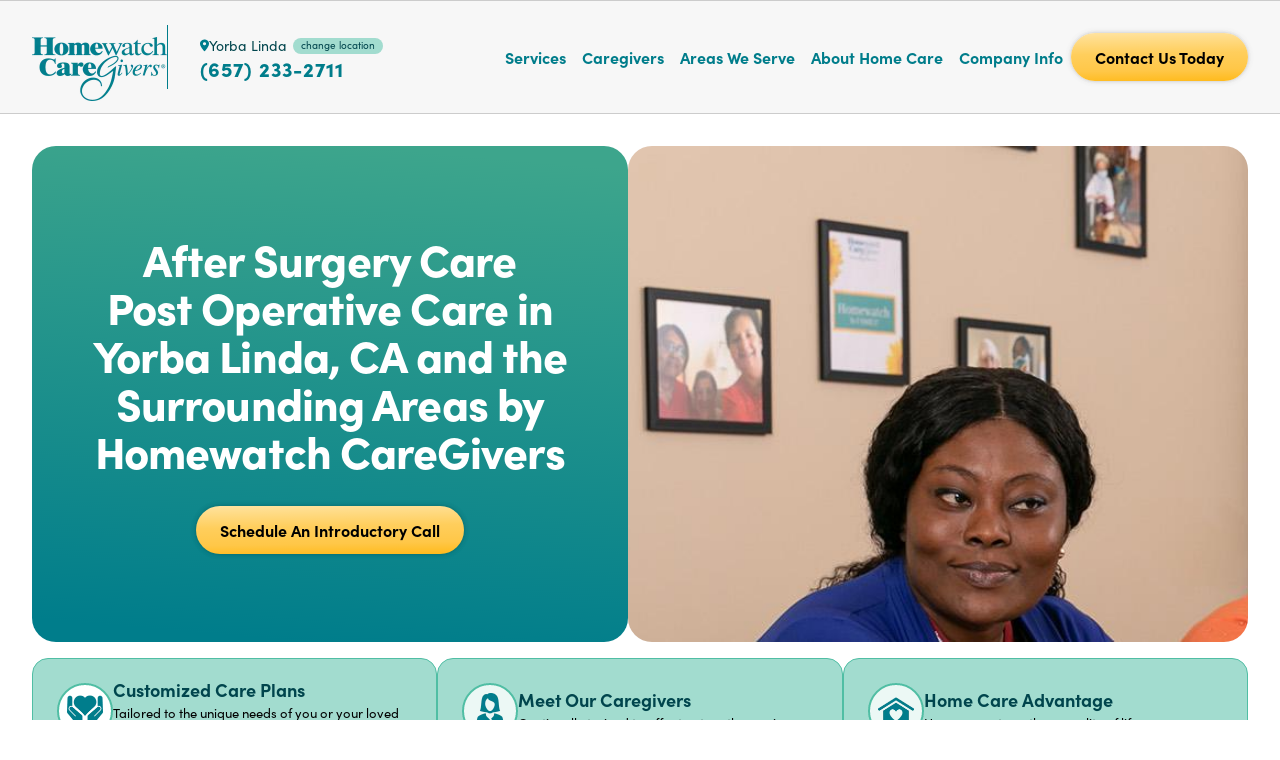

--- FILE ---
content_type: text/html; charset=utf-8
request_url: https://www.homewatchcaregivers.com/yorba-linda/home-care-services/after-surgery-care/
body_size: 104516
content:
<!doctype html>
<html lang="en" dir="ltr">
<head>
<title>After Surgery Care | Homewatch CareGivers of Yorba Linda</title>


<link rel="canonical" href="https://www.homewatchcaregivers.com/yorba-linda/home-care-services/after-surgery-care/">
<meta name="description" content="After Surgery Care - Homewatch CareGivers of Yorba Linda provides in-home elder care, as well as specialty care for those of any age. Call us to learn more!" />

<meta name="format-detection" content="telephone=no">



<meta property="og:url" content="https://www.homewatchcaregivers.com/yorba-linda/home-care-services/after-surgery-care/">
<meta property="og:type" content="website">
<meta property="og:description" content="After Surgery Care - Homewatch CareGivers of Yorba Linda provides in-home elder care, as well as specialty care for those of any age. Call us to learn more!">
<meta property="og:title" content="After Surgery Care | Homewatch CareGivers of Yorba Linda">
<meta name="viewport" content="width=device-width, initial-scale=1.0, maximum-scale=5.0">
<style type="text/css" id="theme3132">:root{--grey-100:#f7f7f7;--grey-300:#cccccc;--grey-500:#808080;--grey-700:#4a4a4a;--grey-900:#000000;--teal-50:#ecf8f5;--teal-100:#a2dccf;--teal-300:#50bea4;--teal-700:#007d8b;--teal-900:#00454d;--orange-50:#ffeecc;--orange-100:#ffe199;--orange-300:#ffba11;--orange-700:#ca8702;--orange-900:#654401;--red-50:#fff0f0;--red-500:#ff0000;--red-900:#660000;--font-headline:sofia-pro,Tahoma;--font-text:sofia-pro,Tahoma;--container-width-sm:912px;--container-width-md:1144px;--container-width:1376px;--container-width-lg:1940px;--container-padding-x:16px;--form-control-color:#000;--form-control-disabled:rgba(40,51,62,0.75)}@media screen and (min-width:992px){:root{--container-padding-x:32px}}*{box-sizing:border-box;font-family:var(--font-text)}html{-webkit-font-smoothing:antialiased;-moz-osx-font-smoothing:grayscale}body{background:#fff;margin:0;padding:0!important;font-family:var(--font-text)}img{max-width:100%;height:auto}ul{margin:0}a{--_a-color:var(--a-color,var(--teal-900));color:var(--_a-color);text-decoration:none;font-family:inherit;font-size:inherit;font-weight:inherit;line-height:inherit}button{border:unset;background:unset;text-decoration:none;font-family:inherit;font-size:inherit;font-weight:inherit;line-height:inherit;cursor:pointer}.yt-embed-container{position:relative;padding-bottom:56.25%;height:0;overflow:hidden;max-width:100%}.yt-embed-container iframe,.yt-embed-container object,.yt-embed-container embed{position:absolute;top:0;left:0;width:100%;height:100%}.sr-only{position:absolute;width:1px;height:1px;margin:-1px;overflow:hidden;clip:rect(0 0 0 0);border:0}.yt-embed-container.st-rounded{border-radius:16px}.st-hide{display:none}.st-html a:not(.st-btn){text-decoration:underline}.st-html ol,.st-html ul{margin-bottom:24px;padding-left:30px}section{--_sec-m-top:var(--sec-m-top,56px);--_sec-p-bottom:var(--sec-p-bottom,56px);margin-top:var(--_sec-m-top);padding-bottom:var(--_sec-p-bottom)}div.st-section-head{margin-bottom:2rem}@media screen and (max-width:768px){section{--_sec-m-top:var(--sec-m-top,40px);--_sec-p-bottom:var(--sec-p-bottom,40px)}div.st-section-head{margin-bottom:40px}}.st-container-fluid{width:100%;max-width:100%}.st-container,.st-container-xs,.st-container-sm,.st-container-md,.st-container-lg{margin:0 auto;width:100%;max-width:1440px}.st-container-xs,.st-container-sm,.st-container-md{padding-left:24px;padding-right:24px}.st-container{padding-left:16px;padding-right:16px}.st-container-fluid,.st-container-lg{padding-left:8px;padding-right:8px}@media (min-width:992px){.st-container,.st-container-fluid,.st-container-md,.st-container-lg{padding-left:16px;padding-right:16px}.st-container-sm{padding-left:148px;padding-right:148px}.st-container-xs{padding-left:198px;padding-right:198px}}@media (min-width:1100px){.st-container,.st-container-lg{padding-left:32px;padding-right:32px}.st-container-md{padding-left:148px;padding-right:148px}.st-container-xs{padding-left:198px;padding-right:198px}}p{--_p-margin:var(--p-margin,0 0 12px 0);--_p-size:var(--p-size,17px);margin:var(--_p-margin);font-family:var(--font-text);font-size:var(--_p-size);font-style:normal;font-weight:400;line-height:150%}h1,h2,h3,h4,h5,h6,.st-h1,.st-h2,.st-h3,.st-h4,.st-h5{--_headline-margin:var(--headline-margin,0 0 24px 0);--_headline-color:var(--headline-color,#000);--_headline-height:var(--headline-height,1);text-transform:none;line-height:var(--_headline-height);color:var(--_headline-color);margin:0;font-family:var(--font-headline)}.st-d1{--headline-color:white;text-align:center;font-size:64px;font-style:normal;font-weight:900;line-height:100%;letter-spacing:-1.28px}h1,.st-h1{--headline-color:var(--teal-700);font-size:2.75rem;font-style:normal;font-weight:900;line-height:110%;letter-spacing:-0.055rem;margin-bottom:1.5rem}@media screen and (max-width:768px){h1,.st-h1{font-size:1.7rem}}h2,.st-h2{--headline-height:110%;font-size:1.875rem;font-style:normal;font-weight:400;margin-bottom:1rem}@media screen and (max-width:768px){}h3,.st-h3{--headline-height:125%;font-size:1.375rem;font-style:normal;font-weight:600}h4,.st-h4{--headline-height:125%;font-size:1.125rem;font-style:normal;font-weight:700}h5,.st-h5{--headline-height:115%;font-size:18px;font-weight:700}.st-p1{--_p-color:var(--p-color,#272526);font-size:1.0625rem;font-style:normal;font-weight:400;line-height:160%;margin:0 0 24px 0}.st-p2,.st-p3{--_p-color:var(--p-color,#272526);font-size:0.8125rem;font-style:normal;font-weight:400;line-height:160%;margin:0 0 24px 0}.st-flex{--_wrap:var(--wrap,wrap);--_gap:var(--gap,16px);--_align:var(--align,flex-start);--_justify:var(--justify,flex-start);display:flex;justify-content:var(--_justify);flex-wrap:var(--_wrap);align-items:var(--_align);gap:var(--_gap)}.st-item{--_item-width:var(--item-width,100%);max-width:100%;flex-basis:var(--_item-width)}.st-half>.st-item{--item-width:calc(50% - 12px)}.st-third>.st-item{--item-width:calc(33.333333% - 16px)}.st-four>.st-item{--item-width:calc(25% - 18px)}.st-five>.st-item{--item-width:calc(20% - 19.2px)}.st-col-2{flex-basis:16.66666%}.st-col-3{flex-basis:25%}.st-col-4{flex-basis:33.33333%}.st-col-8{flex-basis:66.666666%}.st-col-10{flex-basis:83.33333%}@media screen and (max-width:1000px){.st-half>.st-item,.st-five>.st-item,.st-four>.st-item{--item-width:100%;flex-basis:100%;width:100%}.st-third>.st-item{--item-width:calc(50% - 16px)}[class*="st-col-"]{flex-basis:100%}}@media screen and (max-width:768px){.st-third>.st-item{--item-width:100%;flex-basis:100%}}.st-square{--_bg-color:var(--bg-color,unset);background-color:var(--_bg-color);width:100%;aspect-ratio:1/1}.st-btn,.basic-content-html button{position:relative;z-index:0;cursor:pointer;color:#000;font-family:var(--font-headline);font-weight:700;text-align:center;text-decoration:none;border:0;outline:0;font-size:1rem;line-height:1.5;display:inline-flex;min-width:9.375rem;padding:0.75rem 1.5rem;justify-content:center;align-items:center;gap:0.5rem;border-radius:2.06188rem;background:linear-gradient(179deg,#FFF0CC -23.23%,#FFDE8F 9.81%,#FFCE5C 42.85%,#FFC748 75.89%,#FFB50A 108.93%,#DB9C00 141.97%);border-radius:32.99px;box-shadow:0 22px 6px 0 rgba(0,0,0,0.00),0 14px 6px 0 rgba(0,0,0,0.01),0 8px 5px 0 rgba(0,0,0,0.05),0 4px 4px 0 rgba(0,0,0,0.09),0 1px 2px 0 rgba(0,0,0,0.10);overflow:hidden;transition:background-color 0.4s ease,filter 0.4s ease}.st-btn::after,.basic-content-html button::after{content:"";position:absolute;inset:0;background:#FFB100;opacity:0;transition:opacity 0.4s ease;border-radius:inherit;z-index:-1}.st-btn:hover,.basic-content-html button:hover{color:black;background-color:#FFB100;filter:brightness(1.05)}.st-btn:hover::after,.basic-content-html button:hover::after{opacity:1}.st-btn.v1{box-shadow:1px 0px 10px 0px rgba(0,0,0,0.00),0px 0px 9px 0px rgba(0,0,0,0.01),0px 0px 8px 0px rgba(0,0,0,0.05),0px 0px 6px 0px rgba(0,0,0,0.09),0px 0px 3px 0px rgba(0,0,0,0.10)}.st-btn.v2{background:#FFE199;backdrop-filter:blur(25px);box-shadow:none;color:black}.st-btn.v2:hover{background:#FFB100;color:black}.st-btn.v3{background:#083A59;box-shadow:2px 3px 10px 0px rgba(0,0,0,0.50);color:white}.st-btn.v3:hover{background:#6C839A;box-shadow:1px 1px 2px 0px rgba(0,155,216,0.50)}.st-btn.v4{padding:0.25rem 0.75rem;gap:0.5rem;border-radius:6.25rem;background:var(--teal-50,#ECF8F5);backdrop-filter:blur(25px);color:#000;font-size:0.8125rem;font-weight:400;line-height:160%}.st-btn.v5{padding:2px 8px 4px 8px;gap:8px;border-radius:100px;background:var(--teal-100,#A2DCCF);color:var(--teal-900,#00454D);font-size:10px;font-weight:400;line-height:100%;min-width:auto;box-shadow:none}.st-btn.v5:after{all:unset}.st-btn.v5:hover{background:#50BEA4;backdrop-filter:blur(25px)}.st-btn.sm{padding:0.25rem 0.75rem;gap:0.5rem;font-size:0.8125rem;font-weight:400;line-height:160%}.st-btn.st-btn-center{margin:0 auto;display:block;max-width:max-content}@media screen and (max-width:550px){.st-btn.v1{width:100%;max-width:295px}.st-btn.v4{min-width:unset;font-size:10px}}.img-clip{--_img-height:var(--img-height,185px);display:block;width:100%;height:var(--_img-height);overflow:hidden;position:relative}.img-clip img{object-fit:cover;position:absolute;left:50%;top:50%;width:100%;height:100%;-webkit-transform:translate(-50%,-50%);-ms-transform:translate(-50%,-50%);transform:translate(-50%,-50%)}.st-mobile,.st-tablet{display:none!important}@media screen and (max-width:1200px){.st-tablet{display:flex!important}}@media screen and (max-width:1000px){.st-mobile{display:flex!important}.st-desktop{display:none!important}}.slick-slider{height:inherit;position:relative;display:block;box-sizing:border-box;-webkit-touch-callout:none;-webkit-user-select:none;-khtml-user-select:none;-moz-user-select:none;-ms-user-select:none;user-select:none;-ms-touch-action:pan-y;touch-action:pan-y;-webkit-tap-highlight-color:transparent}.slick-list{position:relative;overflow:hidden;display:block;margin:0;padding:0}.slick-list:focus{outline:0}.slick-list.dragging{cursor:pointer;cursor:hand}.slick-slider .slick-list,.slick-slider .slick-track{-webkit-transform:translate3d(0,0,0);-moz-transform:translate3d(0,0,0);-ms-transform:translate3d(0,0,0);-o-transform:translate3d(0,0,0);transform:translate3d(0,0,0)}.slick-track{position:relative;left:0;top:0;display:flex;align-items:stretch;margin-left:auto;margin-right:auto}.slick-loading .slick-track{visibility:hidden}.slick-slide{min-height:1px;display:none}[dir=rtl] .slick-slide{float:right}.slick-slide img{display:block}.slick-slide.slick-loading img{display:none}.slick-slide.dragging img{pointer-events:none}.slick-initialized .slick-slide{display:block}.slick-loading .slick-slide{visibility:hidden}.slick-vertical .slick-slide{display:block;height:auto;border:1px solid transparent}.slick-arrow.slick-hidden{display:none!important}.slick-next,.slick-prev{position:absolute;top:50%;display:block;padding:0;height:20px;width:20px;line-height:0;font-size:0;cursor:pointer;background:0 0;color:transparent;border:none;transform:translate(0,-50%);z-index:50}.slick-next:focus .slick-next-icon,.slick-next:focus .slick-prev-icon,.slick-next:hover .slick-next-icon,.slick-next:hover .slick-prev-icon,.slick-prev:focus .slick-next-icon,.slick-prev:focus .slick-prev-icon,.slick-prev:hover .slick-next-icon,.slick-prev:hover .slick-prev-icon{opacity:1}.slick-next:focus,.slick-prev:focus{top:calc(50% - 1px)}.slick-next:focus .slick-next-icon,.slick-next:focus .slick-prev-icon,.slick-prev:focus .slick-next-icon,.slick-prev:focus .slick-prev-icon{color:orange;font-size:28px;margin-left:-2px}.slick-next.slick-disabled,.slick-prev.slick-disabled{cursor:default}.slick-next.slick-disabled .slick-next-icon,.slick-next.slick-disabled .slick-prev-icon,.slick-prev.slick-disabled .slick-next-icon,.slick-prev.slick-disabled .slick-prev-icon{opacity:.25}.slick-next .slick-next-icon,.slick-next .slick-prev-icon,.slick-prev .slick-next-icon,.slick-prev .slick-prev-icon{display:block;color:#fff;opacity:.75;font-family:slick;font-size:24px;line-height:1}.slick-prev{left:15px}[dir=rtl] .slick-prev{left:auto;right:15px}.slick-next{right:15px}[dir=rtl] .slick-next{left:15px;right:auto}.slick-slider.slick-dotted{}.slick-dots{position:absolute;bottom:-30px;display:block;padding:0;margin:0;width:100%;list-style:none;text-align:center}.slick-dots li{position:relative;display:inline-block;margin:0 5px;padding:0}.slick-dots li button{display:block;height:20px;width:20px;line-height:0;font-size:0;color:transparent;border:0;background:0 0;cursor:pointer}.slick-dots li button:focus .slick-dot-icon,.slick-dots li button:hover .slick-dot-icon{opacity:1}.slick-dots li button:focus .slick-dot-icon:before{color:orange}.slick-dots li button .slick-dot-icon{color:#000;opacity:.25}.slick-dots li.slick-active button:focus .slick-dot-icon{color:orange;opacity:1}.slick-dots li.slick-active button .slick-dot-icon{color:#000;opacity:1}.slick-dots li.slick-active button .slick-dot-icon:before{margin-top:-3px;margin-left:-2px;font-size:18px}.slick-sr-only{border:0!important;clip:rect(1px,1px,1px,1px)!important;-webkit-clip-path:inset(50%)!important;clip-path:inset(50%)!important;height:1px!important;margin:-1px!important;overflow:hidden!important;padding:0!important;position:absolute!important;width:1px!important;white-space:nowrap!important}.slick-autoplay-toggle-button{position:absolute;left:5px;bottom:-32px;z-index:10;opacity:.75;background:0 0;border:0;cursor:pointer;color:#000}.slick-autoplay-toggle-button:focus,.slick-autoplay-toggle-button:hover{opacity:1}.slick-autoplay-toggle-button:focus{color:orange}.slick-autoplay-toggle-button .slick-pause-icon:before{content:"⏸";width:20px;height:20px;font-family:slick;font-size:18px;font-weight:400;line-height:20px;text-align:center}.slick-autoplay-toggle-button .slick-play-icon:before{content:"▶";width:20px;height:20px;font-family:slick;font-size:18px;font-weight:400;line-height:20px;text-align:center}.slick-slide>div{height:100%}#corp-header,#local-header{position:sticky;z-index:500;top:0;left:0}header{background:rgba(240,240,240,0.50);backdrop-filter:blur(50px)}header .st-container-fluid{padding:1.5rem 2rem;display:flex;flex-wrap:nowrap;gap:2rem;align-items:center;justify-content:space-between;position:relative}.st-header-top{display:flex;padding:0.5rem 1rem;justify-content:center;align-items:center;gap:2rem;align-self:stretch}.st-header-top .geo-name a{line-height:1}.st-header-top .loc-name{font-size:0.75rem;font-style:normal;font-weight:400;line-height:150%}.st-header-top .loc-update{margin-left:6px}.st-header-location .loc-name{font-size:14px;line-height:160%}.geo-name{display:flex;align-items:center;gap:6px}.geod-text{display:none}.geod .geod-text{display:flex}.geod .ungeo-txt{display:none}.geod .geo-icon{display:flex}.geo-name p{--var-headline-height:1;position:relative;font-size:16px}.geo-phone{color:var(--teal-700);font-size:1.2375rem;font-style:normal;font-weight:900;letter-spacing:0.06188rem;line-height:23.75px}.loc-update{margin-left:6px}.mobile-phone{font-size:13px;font-style:normal;font-weight:900;line-height:23.75px;letter-spacing:0.99px}.st-header-nav a:hover{color:var(--teal-900)}.st-header-logo{width:135px;height:64px}.st-header-location{margin-right:auto;display:flex;padding-left:2rem;flex-direction:column;justify-content:center;align-items:flex-start;gap:0.125rem;align-self:stretch;border-left:1px solid var(--teal-700)}.trigger-mbl-menu{display:none}header li{list-style-type:none}.tier-1-nav{display:flex;align-items:center;gap:.75rem}.tier-1-link{border:0;background:unset;position:relative;color:var(--teal-700);leading-trim:both;text-edge:cap;font-family:var(--font-headline);font-size:1rem;font-weight:700;line-height:150%;text-decoration:none;cursor:pointer;font-style:normal;transition:all 0.3s ease;display:flex;padding:0.375rem 0.5rem;justify-content:center;align-items:center;gap:0.5rem;position:relative;z-index:2;text-align:center}button.tier-1-link{pointer-events:none}.tier-1-item{position:relative}.tier-2-nav{display:flex;flex-direction:column;align-items:flex-start;max-height:600px;overflow-y:scroll;transition:opacity 0.2s,visibility 0.2s!important}.tier-2-nav-drop{display:none;transition:opacity 0.2s,visibility 0.2s!important}.tier-2-nav-drop:not(.st-menu-services){top:0!important;left:0!important;margin-top:0!important}.tier-1-item:hover .tier-2-nav,.tier-2-nav:hover{display:flex!important}.tier-2-link,.tier-3-link{border:0;background:unset;position:relative;color:var(--teal-700);leading-trim:both;text-edge:cap;font-family:var(--font-headline);font-size:1rem;font-weight:700;line-height:150%;text-decoration:none;cursor:pointer;font-style:normal;transition:all 0.3s ease;display:flex;padding:0.375rem 0.5rem;justify-content:flex-start;align-items:center;gap:0.5rem}.mobile-cta{display:none}.st-menu-services .tier-2-link{pointer-events:none}header ul,footer ul{padding:0}@media screen and (min-width:1201px){header{border-top:0.5px solid var(--grey-300);border-bottom:0.5px solid var(--grey-300)}.st-header-logo a{position:relative;bottom:-12px}.tier-1-link:hover,.tier-1-item:focus-within .tier-1-link,.tier-1-item:hover>.tier-1-link,.tier-1-link:focus{text-decoration:none;color:var(--teal-900);transition:all 0.3s ease}.tier-1-item:hover .tier-2-nav-drop,.tier-1-item:focus-within .tier-2-nav-drop,.tier-1-item:focus .tier-2-nav-drop{display:flex;transition:all 0.3s ease}.tier-2-nav-drop{min-width:max-content;position:absolute;left:-16px;transition:all 0.3s ease}.tier-2-nav-drop:not(.st-menu-services){padding-top:74px}.tier-2-nav{border:0;padding:0rem 0.5rem 0.5rem 0.5rem;min-width:max-content;border-radius:0rem 0rem 0.75rem 0.75rem;background:var(--Grey-100,#F7F7F7);box-shadow:0px 12px 15px 0px rgba(0,0,0,0.15);transition:all 0.3s ease}.st-navitem-services,.st-navitem-services .tier-1-link{position:static}.tier-2-nav-drop.st-menu-services{position:absolute;left:2rem;right:2rem;z-index:1;opacity:1;visibility:visible;transition:opacity 200ms,visibility 200ms!important;transition-delay:300ms!important;display:none;overflow:hidden;overflow:visible;margin-top:0!important;top:72px;left:0!important;right:0!important;width:100%!important;padding:40px 48px 0 48px}.tier-2-nav-drop.st-menu-services .tier-2-nav{width:100%;border-radius:1.5rem;background:var(--grey-100);box-shadow:0px 12px 15px 0px rgba(0,0,0,0.15);display:flex;align-items:flex-start;align-self:stretch;flex-direction:row;gap:1px;padding:0;border-radius:25px;overflow:hidden}.st-menu-services .tier-2-link{color:var(--teal-50);background:var(--teal-700);font-size:1.375rem;font-style:normal;font-weight:700;line-height:125%;padding:.75rem 3.5rem}.st-menu-services .tier-2-nav>li{width:100%}.st-menu-services .tier-3-nav{padding:.75rem 3rem}}@media screen and (max-width:1200px){header{background:var(--grey-100)}.st-header{overflow-x:clip}.geo-phone,.st-header-location{display:none}header .st-container-fluid{padding:.5rem 1rem;height:4rem}.st-header-logo{width:101px;height:48px}.st-header-nav{display:none;position:absolute;left:0;top:4rem;width:100%;background-color:var(--grey-100);height:calc(100vh - 6.125rem);overflow:scroll;padding:48px 0;left:100%;transition:all .5s ease}body.mbl-active{overflow:hidden}.mbl-active .st-header-nav{display:block;left:0}.tier-1-nav{flex-direction:column;gap:0;width:100%}.tier-1-item{width:100%;padding:0;display:flex;flex-wrap:wrap;justify-content:space-between;border-bottom:1px solid var(--teal-300,#50BEA4)}.tier-1-link{width:auto;text-align:left;font-size:1.375rem;font-style:normal;font-weight:700;line-height:125%;padding:0.75rem 1.25rem;align-self:stretch}li.nav-item{width:100%}.tier-2-nav{padding:.75rem;background:white;max-height:unset}.tier-2-nav,.tier-2-nav-drop{width:100%}.tier-2-link,.tier-3-link{display:flex;padding:0.375rem 0.5rem;align-items:center;gap:0.5rem;align-self:stretch;font-size:1rem;font-style:normal;font-weight:700;line-height:150%}.st-menu-services .tier-2-nav{padding:0}.st-menu-services .tier-2-link{display:flex;padding:0.5rem 1.25rem;align-items:flex-start;gap:0.5rem;align-self:stretch;background:var(--teal-700);color:var(--teal-50);font-size:1.125rem;font-style:normal;font-weight:800;line-height:125%}.st-menu-services .tier-3-nav{padding:.75rem}.st-header-btns .st-btn{display:none}.trigger-mbl-menu{display:flex;border:0;background:unset}.active .tier-2-nav-drop{display:flex}.lp-mobile-close{display:none}.mbl-active .lp-mobile-close{display:inline-block}.mbl-active .lp-mobile-open{display:none}.mobile-cta{display:flex;align-items:stretch;position:fixed;left:0;bottom:0;width:100%;z-index:700}.mbl-btn{display:block;width:50%;padding:16px;color:#FFF;text-align:center;font-family:var(--font-headline);font-size:18px;font-style:normal;font-weight:800;line-height:100%;letter-spacing:0.18px;text-transform:uppercase;background-color:#6C839A;text-align:center}.mbl-btn.st-btn-quote{background-color:#F7921E;color:black}}.trg-plus-minus{display:flex;padding:12px 10px;align-items:center;justify-content:center;position:absolute;right:10px}.trg-plus-minus svg.icon-plus{width:24px;height:24px}.trg-plus-minus svg.icon-minus{display:none}.trg-plus-minus.active svg.icon-minus{display:block}.trg-plus-minus.active svg.icon-plus{display:none}footer{margin-top:2rem;margin-bottom:2rem;border-radius:1.5rem;overflow:hidden}.footer-content-row{padding:5rem 4rem;justify-content:space-between;align-self:stretch;gap:16px 8px}.footer-logo .st-h2{margin-bottom:4px;margin-top:24px}.st-phone{color:var(--teal-300)}.footer-nav{gap:48px}.footer-nav li{list-style-type:none}.footer-nav a{color:#FFF;font-size:13px;font-style:normal;font-weight:400;line-height:160%}.footer-nav ul{display:flex;flex-direction:column;align-items:flex-start;gap:12px;padding:0;margin-top:24px}.footer-cta .st-btn{margin-bottom:24px}.footer-socials{--var-gap:12px;justify-content:center;align-items:center}.footer-more{flex-direction:column;align-items:center;gap:24px}.footer-address span{display:block;color:#FFF;text-align:center;font-size:13px;font-style:normal;font-weight:400;line-height:160%}.footer-bottom-row{padding:2.5rem 4rem;gap:0;flex-wrap:nowrap;border-bottom-right-radius:1.5rem;border-bottom-left-radius:1.5rem}.footer-bottom-nav{min-width:123px}.footer-bottom-nav ul{list-style:none;display:flex;flex-direction:column;align-items:flex-start;gap:0.5rem}.footer-bottom-nav li,.footer-bottom-nav li a{color:var(--teal-900);font-size:0.8125rem;font-weight:400;line-height:160%}.footer-bottom-nav li a:hover{color:var(--teal-700)}.footer-copyright{--var-gap:1.5rem;--var-wrap:nowrap;--var-a-color:#000;--var-item-width:calc(50% - 12px);display:flex;flex-direction:column;gap:1.5rem;flex-grow:1}.footer-copyright p{--var-p-color:#000;margin:0}.footer-copyright span{color:#000}footer .st-container-fluid{padding:0 32px}@media screen and (min-width:1001px){.footer-copyright{padding-left:3rem;border-left:1px solid var(--teal-700,#007D8B)}.footer-bottom-nav{margin-right:48px}.footer-nav{margin-right:auto;margin-left:112px}}@media screen and (max-width:1000px){footer{border-radius:0;margin-bottom:0}footer .st-container-fluid{padding:0}.footer-content-row{flex-direction:column;align-items:center;padding:3rem 2rem}.footer-nav{--var-gap:80px 24px;align-items:center;flex-direction:column;order:3}.footer-nav>.footer-nav-item{--var-item-width:calc(50% - 24px);text-align:center}.footer-nav ul{align-items:center}.footer-cta .st-btn{display:block}.footer-socials{width:100%}.footer-more{order:1}.footer-main{order:2;align-items:center;flex-direction:column}.footer-logo{order:2}.footer-logo img{width:221px;height:109px}.footer-bottom-row{padding:3rem 2rem;flex-direction:column;align-items:center;gap:2rem}.footer-copyright{width:100%;flex-wrap:wrap;--var-justify:center;order:1;padding-bottom:2rem;border-bottom:1px solid var(--teal-700)}.footer-bottom-nav{text-align:center;order:2}.footer-bottom-nav ul{align-items:center}}.newsletter-heading h2 span{display:block}.footer-newsletter{position:relative}.footer-newsletter-row{border-top-right-radius:1.5rem;border-top-left-radius:1.5rem;display:flex;overflow:hidden;padding:16px 64px 0px 0px;align-items:center;gap:48px;align-self:stretch;justify-content:space-between;padding:16px 64px 16px 172px;width:100%;position:relative;background:var(--Linear---teal,linear-gradient(95deg,#3da58c 3.85%,#007d8b 95.99%))}.footer-newsletter iframe{border-radius:1.5rem;box-shadow:0px 0px 15px 0px rgba(0,0,0,0.25);align-self:flex-end}.footer-newsletter .corner-compass{position:absolute;bottom:0;left:0}@media (max-width:1000px){.footer-newsletter-row{flex-wrap:wrap;gap:16px;padding-top:24px;padding-left:180px;justify-content:flex-start;border-radius:0}.footer-newsletter .corner-compass{top:0;transform:rotate(90deg);bottom:unset}}@media (max-width:768px){.footer-newsletter-row{padding-left:16px;padding-right:16px;padding-bottom:32px}.footer-newsletter .corner-compass{width:112px}.newsletter-heading{padding-left:120px}.newsletter-form h3{text-align:center}.newsletter-form .e2ma_signup_form_row{width:calc(100% - 158px)}}.newsletter-form{width:100%;max-width:600px}.newsletter-form .e2ma_signup_form{box-sizing:border-box;font-family:var(--font-text);margin:auto;max-width:100%;padding:0;width:100%}.newsletter-form .e2ma_signup_message{display:none}.newsletter-form #e2ma_signup{display:flex;flex-wrap:wrap;position:relative;padding-top:32px}.newsletter-form .e2ma_signup_form_row{flex-grow:1;order:1;background:#fff;padding:4px;border-top-left-radius:34px;border-bottom-left-radius:34px;height:56px;display:flex;align-items:center}.newsletter-form .e2ma_signup_form_label{position:absolute;left:0;top:0;color:white}.newsletter-form .e2ma_signup_form_required_asterix,.newsletter-form .form-groups *{color:white;font-size:13px}.newsletter-form .e2ma_signup_form_element{margin:0;width:100%}.newsletter-form .emmaFormLabelBold{display:none}.newsletter-form .e2ma_signup_form input[type="text"],.newsletter-form .e2ma_signup_form input[type="email"],.newsletter-form .e2ma_signup_form textarea,.newsletter-form .e2ma_signup_form select[multiple="multiple"]{box-sizing:border-box;border:none;font-family:var(--font-text);height:32px;padding:5px;width:100%;color:var(--Grey-500,#808080);font-size:17px;font-weight:400}.newsletter-form .e2ma_signup_form .e2ma_signup_form_element input[type="email"]{height:48px;border-top-left-radius:34px;border-bottom-left-radius:34px}.newsletter-form .e2ma_signup_form_button_row{order:2;width:158px;background:#fff;padding:4px;border-top-right-radius:34px;border-bottom-right-radius:34px;margin:0 0 5px 0;height:56px}.newsletter-form .e2ma_signup_form_button{height:48px;text-transform:none}.newsletter-form .form-groups{width:100%;order:3}.newsletter-form .e2ma_signup_form_required_footnote{order:4;display:none;width:100%}.newsletter-form #e2ma_signup_submit_button{height:48px;position:relative;z-index:0;cursor:pointer;color:#000;font-family:var(--font-headline);font-weight:700;text-align:center;text-decoration:none;text-transform:none;border:0;outline:0;font-size:1rem;line-height:1.5;display:inline-flex;min-width:9.375rem;padding:0.75rem 1.5rem;justify-content:center;align-items:center;gap:0.5rem;border-radius:32.99px;background:linear-gradient(179deg,#fff0cc -23.23%,#ffde8f 9.81%,#ffce5c 42.85%,#ffc748 75.89%,#ffb50a 108.93%,#db9c00 141.97%);box-shadow:1px 0 10px 0 rgba(0,0,0,0),0 0 9px 0 rgba(0,0,0,0.01),0 0 8px 0 rgba(0,0,0,0.05),0 0 6px 0 rgba(0,0,0,0.09),0 0 3px 0 rgba(0,0,0,0.1);overflow:hidden;transition:background-color 0.4s ease,filter 0.4s ease}.breadcrumbs:not(.hero-breadcrumbs){margin-top:40px;padding-bottom:48px}.st-breadcrumbs{--var-align:center;gap:12px}.st-container-lg .st-breadcrumbs{padding:0 16px}ol.breadcrumbs{padding:0;margin:0;list-style:none;padding:0;margin:0;display:flex;gap:0.5rem}ol.breadcrumbs li:not(:last-child)::after{content:"|";margin-left:0.5rem;color:var(--teal-700,#007D8B)}.breadcrumbs li{list-style-type:none;padding:0}.breadcrumbs{gap:12px}.breadcrumbs a,.breadcrumbs span,.breadcrumbs li{color:var(--teal-700,#007D8B);font-size:13px;font-style:normal;font-weight:400;line-height:160%}.breadcrumbs .current-page{color:var(--teal-900)}.breadcrumbs a:hover,.breadcrumbs a:focus{text-decoration:underline}@media screen and (max-width:1000px){.breadcrumbs:not(.hero-breadcrumbs){margin-top:8px}}@media screen and (max-width:767px){.breadcrumbs .st-flex{justify-content:center}}.care-levels{margin-top:48px;padding-bottom:48px}.care-levels .st-flex{width:100%}.care-container{display:flex;gap:16px;width:100%;height:325px}.care-header h1{color:#007d8b;font-size:44px;font-weight:900;letter-spacing:-0.88px;line-height:1.1;margin-bottom:24px}.care-header p{color:#00454d;font-size:18px;font-weight:700;line-height:1.25}.care-right-panel{background-color:#f7f7f7;border:1px solid #50bea4;border-radius:24px;display:flex;width:calc(100% * 2 / 3);height:100%;overflow:hidden}.care-categories{border-right:1px solid #50bea4;display:flex;flex-direction:column;width:50%;height:100%}.care-category{border-top:1px solid #50bea4;cursor:pointer;display:flex;align-items:center;justify-content:center;padding:12px 24px;flex:1;background:linear-gradient(to left,#ecf8f5,#a2dccf);transition:background 0.3s ease}.care-category:first-child{border-top:none;border-radius:24px 0 0 0}.care-category:last-child{border-radius:0 0 0 24px}.care-category span{color:#00454d;font-size:22px;font-weight:600;line-height:1.25;text-align:center}.care-category.active{background:#007d8b}.care-category.active span{color:#ffffff}.care-category:not(.active):hover{background:linear-gradient(to left,#d0f0e8,#8fd4c1)}.care-services{display:flex;flex-direction:column;justify-content:center;width:50%;padding:32px 48px;height:100%}.care-service-list{display:flex;flex-direction:column}.care-service-item{color:#007d8b;font-size:17px;font-weight:400;line-height:1.6;padding:4px 0;cursor:pointer;transition:color 0.2s ease}.care-service-item:hover{color:#00454d}.service-section{display:none}.service-section.active{display:flex}@media (max-width:768px){.care-levels{margin-top:0;padding-bottom:0}.care-container{flex-direction:column;height:auto}.care-left-panel{width:100%;height:auto;padding:32px}.care-header h1{font-size:32px}.care-header p{font-size:16px}.care-cta-btn{margin-top:32px}.care-right-panel{flex-direction:column;height:400px;width:100%}.care-categories{border-right:none;border-bottom:1px solid #50bea4;flex-direction:column;width:100%;height:auto}.care-category{border-top:none;border-left:1px solid #50bea4;justify-content:flex-start}.care-category:first-child{border-left:none;border-radius:24px 0 0 0}.care-category:last-child{border-radius:0 24px 0 0}.care-category span{font-size:16px;text-align:center}.care-services{padding:24px 32px;width:100%;flex:1}}.basic-content .st-container-md>.st-flex.st-align-start{align-items:flex-start}.video-embed{position:relative;padding-bottom:56.25%;width:100%;height:100%}.video-responsive{height:100%;left:0;position:absolute;top:0;width:100%}.video-section{position:relative}.video-section .st-flex{gap:80px}.video-content{display:flex;flex-direction:column;gap:32px;align-items:flex-start}.video-content>*{margin:0}.video-wrap{position:relative;background:linear-gradient(135deg,#50bea4 0%,#007d8b 100%);background:url(/img/upload/hwcg-video-example.png);background-size:cover;border-radius:12px;overflow:hidden;box-shadow:0 0 50px rgba(0,0,0,0.15);display:flex;align-items:center;justify-content:center;padding:0}.video-container{position:relative;width:100%;padding-bottom:56.25%;height:0;overflow:hidden;border-radius:12px;background:#000}.video-container iframe{position:absolute;top:0;left:0;width:100%;height:100%;border:0}.video-placeholder{position:relative;padding-bottom:56.25%;height:0;overflow:hidden;max-width:100%}.video-placeholder iframe,.video-placeholder object,.video-placeholder embed{position:absolute;top:0;left:0;width:100%;height:100%}.video-video{position:relative;z-index:1}.video-video:after{content:"";position:absolute;z-index:-1;width:50%;height:90%;transform:rotate(-90deg);right:8px;bottom:-56px;background:#50bea4;filter:blur(125px);opacity:0.6}@media (min-width:992px){.video-section .video-content{flex-basis:calc(35% - 40px)}.video-section .video-video{width:auto;flex-basis:calc(65% - 40px)}}@media (max-width:991px){.video-section .st-flex{flex-direction:column;gap:3rem}.video-video{width:100%}}@media (max-width:480px){.video-section .st-flex{gap:2rem}}.banner [class^="st-container"],.banner [class*=" st-container"]{gap:16px}.hero-banner,.banner-hero{margin-top:32px;padding-bottom:0}.banner-left,.banner-txt{display:flex;flex-direction:column;justify-content:space-between;align-items:center;align-self:stretch;background:var(--Light-Linear---Vertical,linear-gradient(185deg,#3da58c 4.26%,#007d8b 95.74%));border-radius:1.5rem;padding:24px}.banner-left .banner-content,.banner-txt .banner-content{padding:64px 24px}.banner-right,.banner-img{display:flex;padding:0;flex-direction:column;justify-content:center;align-items:center;gap:0.5rem;flex:1 0 0;align-self:stretch;border-radius:1.5rem;background-color:var(--grey-100);overflow:hidden;position:relative;aspect-ratio:680 / 370}.banner-right .img-clip,.banner-img .img-clip{width:100%;height:100%}.banner-content{display:flex;flex-direction:column;justify-content:center;align-items:center;gap:1rem;flex:1 0 0}.st-d1,.banner .st-d1{align-self:stretch;color:#fff;text-align:center;font-size:4rem;font-style:normal;font-weight:900;line-height:100%;letter-spacing:-0.08rem}.banner h1,.banner .st-h1{margin:0}.banner h2,.banner .st-h2{margin:0}.banner h3,.banner .st-h3{margin:0}.banner p{margin:0}.banner .st-btn{margin-top:16px}.banner:not(.banner-light) .banner-content h1,.banner:not(.banner-light) .banner-content .st-h1,.banner:not(.banner-light) .banner-content h2,.banner:not(.banner-light) .banner-content .st-h2,.banner:not(.banner-light) .banner-content h3,.banner:not(.banner-light) .banner-content .st-h3,.banner:not(.banner-light) .banner-content h4,.banner:not(.banner-light) .banner-content .st-h4{color:#fff}.banner-bottom{align-self:stretch;justify-content:space-between;align-items:center;gap:8px}.reviews-panel{padding:0.25rem 0.75rem 0.25rem 0.5rem;align-items:center;gap:6px;border-radius:6.25rem;background:var(--teal-50,#ecf8f5)}.banner.banner-light .banner-left,.banner.banner-light .banner-txt{border-radius:24px;border:1px solid var(--teal-100,#a2dccf);background:var(--teal-50,#ecf8f5)}.banner.banner-light .hero-breadcrumbs{width:100%}.banner.banner-light h1,.banner.banner-light h2{color:var(--teal-700,#007d8b)}@media screen and (min-width:1260px){.hero-square .banner-left{aspect-ratio:10 / 9}}@media screen and (max-width:1000px){.banner [class^="st-container"],.banner [class*=" st-container"]{gap:8px}}@media screen and (max-width:767px){.banner-left,.banner-txt{padding:0 16px}.banner-left .banner-content,.banner-txt .banner-content{padding:64px 0}.banner-bottom{padding-bottom:16px}.st-d1,.banner .st-d1{font-size:40px;letter-spacing:-0.8px}.banner h1,.banner .st-h1{font-size:24px;letter-spacing:-0.56px}.banner h3,.banner .st-h3{font-size:18px}.reviews-panel .google-stars{width:64px}}@media screen and (min-width:769px){.banner-left,.banner-txt{min-height:383px}.banner-content{max-width:584px}}.banner-body .banner-content{padding:0;align-items:flex-start;text-align:left;max-width:unset}.banner-body .banner-txt{padding:48px;align-items:flex-start}@media (max-width:1000px){.banner-body .banner-txt{padding:40px 24px}}.reviews-panel-total .st-h4{margin:0}.reviews-panel-logo{height:28px;display:flex;align-items:center}.cta-banner{margin-top:48px;padding-bottom:48px}.cta-banner .banner-left .banner-content,.cta-banner .banner-txt .banner-content{padding:80px 24px}.cta-banner .banner-right,.cta-banner .banner-img{aspect-ratio:12/7}@media screen and (max-width:1000px){.banner-right,.banner-img{aspect-ratio:36 / 23}}@media screen and (max-width:768px){.cta-banner .banner-left .banner-content,.cta-banner .banner-txt .banner-content{padding:40px 0}}.lists-2-columns{display:flex;gap:2rem;flex-wrap:wrap}.lists-2-columns>*{width:calc(50% - 1rem)}@media (max-width:992px){.lists-2-columns{gap:0}.lists-2-columns ul{width:100%}}.st-twothirds .st-container .st-flex{gap:1rem}.st-twothirds .st-item-1-3{flex-basis:calc(33.3333% - 0.5rem)}.st-twothirds .st-item-2-3{flex-basis:calc(66.6666% - 0.5rem)}@media (max-width:992px){.st-twothirds .st-flex{flex-direction:column}.st-twothirds .st-item-1-3{flex-basis:100%}.st-twothirds .st-item-2-3{flex-basis:100%}}.contact-us .banner-right .img-clip{aspect-ratio:680 / 763}.contact-us .green-card{padding:56px 48px;justify-content:flex-start}.st-form-headline{align-self:stretch;margin-bottom:32px}.st-form-headline h1{color:var(--teal-700,#007d8b);text-align:center;font-size:36px;font-style:normal;font-weight:900;line-height:100%;letter-spacing:-0.72px;margin-bottom:16px}.st-form-headline p{color:var(--teal-900,#00454d);font-size:17px;font-style:normal;font-weight:400;line-height:160%}@media (max-width:768px){.contact-us .banner-right{display:none}.contact-us .green-card{padding:40px 24px}}.formwrap fieldset{display:block;position:relative}.st-form fieldset{border:0;padding:0;display:flex;gap:24px 16px;position:relative;flex-wrap:wrap}.st-form .contact-form ul.errorlist{width:100%;display:none}.st-form .form{width:100%;position:relative}.st-form{}.st-form select{width:100%;font-size:16px;line-height:1;padding:6px 12px;border-radius:4px;border:1px solid var(--teal-700,#007d8b);background:#fff;height:54px}.st-form input[type="radio"],.st-form input[type="checkbox"]{width:16px;height:16px;margin:0}.st-form .contact-form ul{margin-top:-12px;display:flex;flex-direction:column;gap:12px}.st-form p:not([class]){display:none}.st-form ul li label{display:flex;gap:6px;align-items:center;color:black;font-size:14px;font-style:normal;font-weight:400;line-height:150%}.st-form .sb-formfield,.st-form .st-form-input{position:relative;display:block;width:100%;margin-bottom:0}.st-form .sb-formfield-0,.st-form .sb-formfield-1,.st-form .sb-formfield-2,.st-form .sb-formfield-3{flex-basis:calc(50% - 8px)}.st-form .sb-formfield:not(.sb-formfield--sms-consent) input,.st-form .st-form-input input{width:100%;font-size:16px;line-height:1;padding:22px 12px 6px 12px;border-radius:4px;border:1px solid var(--teal-700,#007d8b);background:#fff;height:54px}.st-form .sb-formfield textarea{width:100%;font-size:16px;line-height:1;padding:22px 12px 6px 12px;border-radius:4px;border:1px solid var(--teal-700,#007d8b);background:#fff;height:162px}.st-form .sb-formfield input:focus,.st-form .st-form-input input:focus{border-color:var(--teal-900)}.st-form .sb-formfield label,.st-form .st-form-input label{position:absolute;left:12px;top:4px;font-size:10px;line-height:1.6;color:var(--grey-900)}.st-form .sb-formfield.filled label,.st-form .st-form-input.filled label{color:var(--grey-900)}.st-form .submit{margin:0;display:flex;justify-content:center;padding-top:24px;width:100%}.st-form .submit input{display:inline-block;display:flex;min-width:150px;padding:12px 24px;justify-content:center;align-items:center;gap:8px;color:#000;text-align:center;font-size:16px;font-style:normal;font-weight:700;line-height:150%;border-radius:32.99px;background:linear-gradient(179deg,#fff0cc -23.23%,#ffde8f 9.81%,#ffce5c 42.85%,#ffc748 75.89%,#ffb50a 108.93%,#db9c00 141.97%);box-shadow:0px 22px 6px 0px rgba(0,0,0,0),0px 14px 6px 0px rgba(0,0,0,0.01),0px 8px 5px 0px rgba(0,0,0,0.05),0px 4px 4px 0px rgba(0,0,0,0.09),0px 1px 2px 0px rgba(0,0,0,0.1);min-width:150px;text-align:center;margin:0 auto;border:0;width:150px;font-family:var(--font-text)}.st-form .submit input:hover{cursor:pointer}.st-form .st-label{border-radius:100px;background:var(--Teal-100,#A2DCCF);text-transform:uppercase;color:var(--Teal-900,#00454D);font-size:18px;font-weight:800!important;line-height:125%;padding:0px 12px 2px 12px;text-align:center;margin:0 auto;width:auto;display:inline-block}.st-form.refer-form .content{text-align:center;margin-bottom:32px}@media (max-width:768px){.st-form .sb-formfield-0,.st-form .sb-formfield-1,.st-form .sb-formfield-2,.st-form .sb-formfield-3{flex-basis:calc(100%)}}.st-form .sb-formfield--sms-consent{text-align:left;display:flex;justify-content:flex-start;align-items:flex-start;flex-direction:row-reverse;gap:16px;align-self:stretch}.st-form .sb-formfield--sms-consent label{color:var(--teal-900,#00454d);font-size:10px;font-style:normal;font-weight:400;line-height:160%;position:unset}.hero-zip-finder{gap:1rem;margin:0;padding:0;display:flex;flex-direction:column;position:relative}.hero-zip-finder h3{text-align:center;color:#fff}#zip-form{background-color:#fff;border-radius:100px;flex-flow:row;justify-content:flex-end;align-items:center;width:377px;margin:0;padding:4px;display:flex;position:relative;overflow:hidden}#zip-form input{color:#737373;font-size:17px;font-weight:400;line-height:1;width:213px;height:40px;border:none;padding-left:33px}#zip-form label{display:none}#zip-form button{margin:0}.zip-form-icon{position:absolute;left:1rem;top:1.1rem}#no-zip{display:flex;padding:2px 6px;justify-content:center;align-items:flex-start;gap:6px;border-radius:2px;background:var(--black-100,#f4f5f6);margin-top:12px;max-width:286px;position:absolute}#no-zip svg{margin:2px;width:12px;height:12px}#no-zip p{color:#fff;font-size:10px;line-height:1.6;text-align:left}#no-zip a{display:block;color:white;text-decoration:underline}#no-zip .invalid-zip-error,#no-zip .unserviced-zip-error{position:relative;line-height:0}#no-zip .invalid-zip-error button{position:absolute;top:0;right:-4px}#no-zip .invalid-zip-error svg{width:12px;height:12px;fill:#000}@media (max-width:767px){#no-zip{position:unset}#zip-form{width:auto}.hero-zip-finder{width:auto}#zip-form input{width:169px}#zip-form .st-btn{width:150px}}.hero-zip-finder--initial #no-zip{display:none}.hero-zip-finder--invalid-zip #no-zip{display:initial}.hero-zip-finder--invalid-zip #zip-form,.hero-zip-finder--invalid-zip .unserviced-zip-error{display:none}.hero-zip-finder--unserviced-zip #no-zip{display:initial}.hero-zip-finder--unserviced-zip #zip-form,.hero-zip-finder--unserviced-zip .invalid-zip-error{display:none}.feature-cards{margin-top:1rem;padding-bottom:16px}.feature-cards .st-container{--gap:16px}.feature-card{background-color:#a2dccf;border:0.5px solid #50bea4;border-radius:16px;padding:20px 24px;display:flex;align-items:center;align-self:stretch;gap:16px;flex:1;min-width:300px;overflow:hidden;position:relative}.feature-card:hover{border-radius:16px;border:0.5px solid var(--teal-300,#50bea4);background:var(--teal-50,#ecf8f5);box-shadow:0 0 25px 0 rgba(0,0,0,0.25)}.feature-card:hover:after{content:"";background:url(/sb-homewatchcaregivers/svg/arrow-right-diagonal.svg) center no-repeat;background-color:#fff;border-radius:0 0 0 24px;display:flex;width:48px;height:48px;justify-content:center;align-items:center;flex-shrink:0;aspect-ratio:1 / 1;position:absolute;right:0;top:0}.feature-card .icon-container{width:56px;height:56px;border-radius:50%;background-color:white;border:1.5px solid #50bea4;display:flex;align-items:center;justify-content:center;flex-shrink:0}.feature-card .icon-container.light-bg{background-color:#ecf8f5}.feature-card .icon-container svg{width:100%;height:100%}.feature-card .content{flex:1}.feature-card .title{font-size:18px;font-weight:bold;color:#00454d;margin-bottom:2px;line-height:1.25}.feature-card .description{font-size:13px;color:#000000;line-height:1.6}@media (max-width:768px){body{padding:8px}.feature-cards .st-container-lg{flex-direction:column;gap:8px}.feature-card{min-width:auto}}.basic-content{position:relative}.basic-content .st-container-md>.st-flex{gap:7%;align-items:center;flex-wrap:nowrap}.basic-content .st-container-md>.st-flex>*{display:flex}.basic-content .videoimg-right{order:2}.basic-content-html{display:flex;flex-direction:column;gap:24px;align-items:flex-start}.basic-content-html>*{margin:0!important}.basic-content-html a:not(.st-btn),p a:not(.st-btn){text-decoration:underline}.basic-content picture{--_img-height:var(--img-height,390px);aspect-ratio:13 / 11;max-width:100%;width:330px;height:390px}.basic-content.video .basic-content-videoimg{--_item-width:var(--item-width,100%);max-width:100%;flex-basis:var(--_item-width)}.basic-content h2,.basic-content .st-h2{margin-bottom:-8px}.basic-content li,.grey-box li{font-size:17px;line-height:160%;margin-bottom:12px}@media (min-width:992px){.basic-content.image .basic-content-videoimg{min-width:330px;max-width:100%}.basic-content.video .basic-content-videoimg{max-width:100%}.basic-content-html{width:auto;flex-grow:1}}@media (max-width:992px){.basic-content.image .basic-content-videoimg{justify-content:center;width:100%}.basic-content.image .basic-content-videoimg picture{--img-height:295px;aspect-ratio:250 / 295.45;margin-left:auto;margin-right:auto}}@media (max-width:991px){.basic-content .st-container-md>.st-flex{flex-direction:column;gap:3rem}}@media (max-width:480px){.basic-content .st-container-md>.st-flex{gap:2rem}}.highlight-box{background:#f7f7f7;border-left:4px solid #50bea4;border-radius:0 12px 12px 0;padding:1rem 2rem;font-size:22px;line-height:1.25;flex-wrap:nowrap;align-items:center;gap:2rem;width:100%;justify-content:space-between;display:flex;margin-top:8px}.highlight-box *{margin:0}.highlight-box h3{color:var(--teal-900);font-weight:600;margin:0}.highlight-box .st-h4,.highlight-box h4,.highlight-box .st-h4 p,.highlight-box h4 p{display:block;color:var(--teal-900);--headline-height:125%;font-size:1.125rem;font-style:normal;font-weight:800}.highlight-box .st-h4 a,.highlight-box h4 a{display:inline;color:var(--teal-700);text-decoration:underline}.highlight-box .st-btn{white-space:nowrap;flex-shrink:0;width:auto}@media (max-width:480px){.highlight-box{padding:1.5rem;flex-direction:column}.highlight-box .st-btn{align-self:stretch}}picture{position:relative}.blur{position:relative}.blur:after{content:"";position:absolute;z-index:-1;width:64%;height:88%;left:0;top:45px;background:#50bea4;filter:blur(125px);opacity:0.6}.shadow>*{box-shadow:0 0 15px 0 rgba(0,0,0,0.25)}.corners-24>*{border-radius:24px;overflow:hidden}.image-double,.image-double>*{border-radius:unset;box-shadow:unset}.darkgreen-bar{margin-top:48px;margin-bottom:48px}.darkgreen-bar .darkgreen-bar-wrapper{background:linear-gradient(to bottom,#007d8b,#00454d);border-radius:1.5rem;display:flex;overflow:hidden}.darkgreen-bar .card{padding:4rem 2rem;display:flex;flex-direction:column;align-items:center;gap:1.5rem;min-width:200px;position:relative;flex-grow:1}.darkgreen-bar .card p{font-weight:600}.darkgreen-bar .card h3{margin:0}.darkgreen-bar .card:not(:first-child){border-left:4px solid #50bea4}.darkgreen-bar .icon{width:56px;height:56px}.darkgreen-bar .icon svg{width:100%;height:100%}.darkgreen-bar .text{color:white;font-size:17px;text-align:center;line-height:1.6;max-width:200px}.darkgreen-bar-title{color:var(--Teal-100,#a2dccf);text-align:center;font-size:32px;font-style:normal;font-weight:900;line-height:110%;letter-spacing:-0.64px;margin-top:-8px;margin-bottom:8px}.darkgreen-bar .card>*:not(.darkgreen-bar-title){margin:0}.darkgreen-bar.bar-3-cards .card{width:33%}.darkgreen-bar.bar-4-cards .card{width:25%}.darkgreen-bar.bar-6-cards .darkgreen-bar-wrapper{flex-wrap:wrap}.darkgreen-bar.bar-6-cards .card{width:33%}.darkgreen-bar.bar-6-cards .card:nth-child(1),.darkgreen-bar.bar-6-cards .card:nth-child(2),.darkgreen-bar.bar-6-cards .card:nth-child(3){border-bottom:4px solid #50bea4}@media (max-width:992px){.darkgreen-bar .darkgreen-bar-wrapper{flex-wrap:wrap}.darkgreen-bar .card{min-width:50%;width:50%}.darkgreen-bar .card:nth-of-type(3),.darkgreen-bar .card:nth-of-type(4){border-top:4px solid #50bea4}}@media (max-width:768px){.darkgreen-bar .darkgreen-bar-wrapper{flex-direction:column}.darkgreen-bar .card{min-width:100%;width:100%}.darkgreen-bar.bar-3-cards .card{padding:24px}.darkgreen-bar.bar-4-cards .card{padding:32px}.darkgreen-bar .text{max-width:100%}.darkgreen-bar .card:not(:first-child){border-left:none;border-top:4px solid #50bea4}}.faq-headline{margin-bottom:24px;text-align:center}.faq-item{display:flex;justify-content:flex-start;align-items:center;flex-direction:column;margin-bottom:12px;background:#eef1f6;border-radius:8px;display:flex;padding:16px 32px;flex-direction:column;align-items:center;gap:32px;align-self:stretch;border-radius:12px;border:0.5px solid var(--teal-300,#50bea4);background:var(--teal-50,#ecf8f5)}.faq-question{width:100%;display:flex;justify-content:space-between;align-items:center;border-radius:8px;font-family:var(--font-headline);font-size:20px;font-weight:600;line-height:115%;flex-wrap:nowrap;text-align:left;color:var(--teal-900,#00454d);font-size:24px;font-style:normal;font-weight:400;line-height:125%}.faq-item:hover,.faq-item:focus{background:var(--teal-100)}.faq-answer{width:100%;padding:24px 32px;display:none}.faq-item.active .faq-answer{display:flex}.faq-item.active svg{transform:rotate(45deg);transition:all 1ms}@media (max-width:768px){.faq-question{font-size:18px}}.green-card-grey-box{padding-bottom:48px;margin-top:48px}.green-card-grey-box .st-container{align-items:center;justify-content:center;gap:1rem}.green-card{border:0.5px solid var(--teal-100,#a2dccf);background:var(--teal-50,#ecf8f5);border-radius:1.5rem;padding:3rem;width:400px;max-width:100%;display:flex;flex-direction:column;justify-content:center;align-self:stretch;align-items:flex-start;gap:2rem;flex-shrink:0;overflow:hidden}.green-card>*{margin:0!important}.green-card .st-btn{margin-top:1rem}.green-card p a:not(.st-btn){text-decoration:underline}.grey-box{border:1px solid var(--grey-300,#ccc);background:var(--grey-100,#f7f7f7);border-radius:1.5rem;padding:3rem;flex:1;display:flex;flex-direction:column;justify-content:center;align-self:stretch;gap:2rem;overflow:hidden}@media (max-width:992px){.green-card{padding:40px 24px;width:100%}.grey-box{padding:40px 24px}}@media (max-width:768px){.green-card-grey-box{padding-bottom:0;margin-top:0}.green-card{width:100%}.green-card-grey-box .st-container{flex-direction:column}}.services-panel{flex:1;display:flex;flex-direction:column;justify-content:center;gap:3rem;padding:48px}.services-icons{display:flex;gap:0.75rem;justify-content:center;flex-wrap:wrap}.service-icon{width:112px;height:99px;display:flex;align-items:center;justify-content:center;text-align:center;cursor:pointer;transition:transform 0.3s ease;position:relative;overflow:hidden}.service-icon span{position:relative;z-index:1;color:white;font-weight:700;text-transform:uppercase;letter-spacing:0.5px;display:none}.service-icon:hover{transform:scale(1.1)}.services-content{border-top:1px solid #ffe199;padding-top:2rem;text-align:center;min-height:150px;width:100%}.service-description{display:none;font-size:1.125rem;font-weight:700;color:#000;line-height:1.4;margin-bottom:1.5rem}.service-description p{margin-bottom:36px}.service-description.active{display:block}.default-description{display:block;font-size:1.125rem;font-weight:700;color:#000;line-height:1.4;margin-bottom:1.5rem}.default-description.hidden{display:none}.learn-more-button{background-color:#ffe199;border:none;border-radius:50px;padding:0.5rem 1rem;font-size:0.8125rem;color:#000;cursor:pointer;transition:all 0.3s ease}.learn-more-button:hover{background-color:#ffd700;transform:translateY(-1px)}@media (max-width:768px){.services-panel{padding:40px 24px;gap:2rem}.services-icons{display:grid;grid-template-columns:repeat(3,1fr);grid-template-rows:repeat(2,1fr);gap:0.5rem;justify-items:center}.service-icon{width:90px;height:80px;font-size:0.6875rem}.service-description{font-size:1rem}}@media (max-width:480px){.services-panel{padding:1.5rem}.services-icons{gap:0.25rem}.service-icon{width:70px;height:65px;font-size:0.625rem}.service-description{font-size:0.9375rem}}.st-section-heading{margin-bottom:48px}.st-section-heading p:last-of-type{margin-bottom:0}.st-section-heading .st-btn{margin-top:32px}.st-section-heading h2,.st-section-heading .st-h2{--headline-margin:24px}@media (max-width:767px){.st-section-heading h2,.st-section-heading .st-h2{--headline-margin:16px}}.slick-team-carousel{}.team-carousel-wrap{position:relative}.team-carousel-arrows{display:flex;padding:0 16px;justify-content:space-between;gap:24px;position:absolute;top:calc(50% - 22px);z-index:1;width:100%}.team-carousel-item{text-align:left;overflow:hidden;padding:8px 8px 12px 8px;display:block;border-radius:24px;border:0.5px solid var(--grey-300,#ccc);background:var(--grey-100,#f7f7f7);transition:all 0.3s ease}.slick-team-carousel .slick-track{gap:16px;padding:8px 0}@media screen and (max-width:768px){.team-carousel{padding-left:0;padding-right:0;padding-bottom:50px}.team-carousel .slick-dots{display:block;bottom:-50px}.team-carousel-arrows{display:none}}.team-carousel-name{display:flex;justify-content:space-between;align-items:center}.team-carousel-name .st-h4{color:var(--teal-900)}.team-carousel-position{color:var(--grey-700);font-size:10px;font-style:normal;font-weight:400;line-height:160%;display:flex;gap:5px}.team-carousel-location{color:var(--grey-700);display:flex;justify-content:space-between;align-items:center;gap:4px}.team-carousel-location .st-p2{font-weight:700}.team-carousel-title{--var-p-margin:0;padding:12px 8px 0 8px}.team-carousel-title *{margin:0}.team-carousel-img.img-clip{border-radius:24px;--img-height:400px}h2,.st-h2{color:var(--teal-700)}.expert-tips-wrap{display:flex;flex-direction:column;gap:24px;justify-content:center;align-items:center}.expert-tips-wrap h2{text-align:center;color:var(--teal-700);margin:0}.expert-tips-carousel{max-width:1200px;width:100%}.expert-tips-carousel .slick-list{overflow:hidden}.expert-tips-carousel .slick-track{gap:32px;overflow:hidden;padding:24px 0}.expert-tips-carousel .slick-dots{margin-top:64px;display:block}@media screen and (max-width:680px){.expert-tips-wrap{gap:16px}.expert-tips-carousel{margin-bottom:16px}.expert-tips-carousel .slick-track{gap:16px;overflow:hidden}.expert-tips-wrap{}.expert-tips-wrap .st-btn{margin-top:56px}}.green-tab{display:flex;padding:8px 16px;justify-content:flex-start;align-items:center;gap:8px;align-self:stretch;border-radius:12px 12px 0 0;border-bottom:0.5px solid var(--teal-100,#a2dccf);background:#ecf8f5}.green-panel{display:flex;padding:12px 12px 12px 24px;justify-content:space-between;align-items:center;flex:1 0 0;border-radius:12px;border:0.5px solid var(--teal-100,#a2dccf);background:var(--teal-50,#ecf8f5)}.sb-blog{padding:0}.blog-categories{margin-top:24px;gap:8px;--justify:center}.blog-categories li{list-style-type:none}.blog-categories li a{display:flex;padding:4px 12px;justify-content:center;align-items:center;gap:8px;border-radius:100px;background:var(--teal-50,#ecf8f5);color:#000;text-align:center;font-size:13px;font-weight:400;line-height:160%}li.active-category a{background:#50bea4;backdrop-filter:blur(25px);color:#000}.post-list-header{text-align:center;margin-top:0px;margin-bottom:48px}.blog-featured-img{height:216px;border-radius:12px 12px 0 0;background-position:center center;background-size:cover}.post-list-cat-wrap{align-items:stretch}.blog-cont{padding:24px;flex:1;display:flex;flex-direction:column;justify-content:space-between}.blog-cont{--headline-margin:0 0 8px 0}.blog-cont .st-h4{color:var(--teal-900);font-size:18px;font-style:normal;font-weight:800;line-height:125%}.article-body{border-radius:12px;overflow:hidden;border:0.5px solid var(--grey-300,#ccc);background:var(--grey-100,#f7f7f7);transition:all 0.5s ease;display:flex;flex-direction:column;height:100%}.cat-list li{list-style-type:none;margin-top:1rem;display:flex;padding:4px 8px;justify-content:center;align-items:center;border-radius:100px;background:#fff}.cat-list{display:flex;padding:0;flex-wrap:wrap;--p-size:11px;--p-margin:0;gap:4px}.blog-item-bottom{--justify:space-between;--p-margin:0;--align:center}.blog-animation{line-height:100%}.blog-animation{--p-color:var(--teal-700);font-family:var(--font-headline);font-size:20px;font-style:normal;font-weight:600;line-height:1;position:relative;top:2.5px;border-bottom:2px solid var(--teal-700)}.blog-animation span{font-family:var(--font-headline);font-size:14px;font-style:normal;font-weight:600;line-height:1;flex-grow:2}.blog-animation svg{fill:var(--teal-700)}.post-list-item{border-radius:12px;flex:1;display:flex;flex-direction:column}.blog-image-wrap{background-color:white}.next-prev-wrapper{--justify:center;margin-top:48px;margin-bottom:48px}.blog-animation svg{transition:all 0.3s ease 0s}.article-body:hover{border-radius:12px;border:0.5px solid var(--teal-100,#a2dccf);background:var(--teal-50,#ecf8f5);box-shadow:0px 0px 24px 0px rgba(0,0,0,0.25);transition:all 0.3s ease 0s}.article-body.featured-post{background-color:var(--teal-700);--headline-color:white;--p-color:white}.article-body.featured-post .blog-animation span{color:white}.article-body.featured-post .blog-animation svg{fill:white}.article-body.featured-post:hover{background-color:var(--teal-900)}.cat-selector{width:100%;padding:14px;-webkit-appearance:none;border-radius:4px;border:1px solid var(--teal-700,#007d8b);font-family:var(--font-text);background:#fff;color:var(--grey-500,#808080);font-size:16px;font-weight:400;line-height:160%}.selector-arrow{position:absolute;right:12px;top:24px;transition:all 0.25s ease 0s}.selector-cont{position:relative;width:100%;margin-top:24px}.selector-cont:focus-within .selector-arrow{rotate:180deg}.post-list-cat-wrap{align-items:stretch;display:grid;grid-template-columns:repeat(auto-fill,minmax(275px,1fr));gap:1.5rem}.page-container{width:100%;text-align:center}.resources-body .green-tab{margin-bottom:24px}.latest-resources .green-panel{margin-bottom:32px}.latest-resources .selector-cont{max-width:344px;margin:0}.card-footer{display:flex;justify-content:space-between;align-items:center}.explore-btn{background:none;color:#007d8b;font-size:13px;border-bottom:1px solid #007d8b;padding:0 0 2px 0;display:flex;align-items:center;gap:8px}.resources-top{gap:32px}.featured-resources .blog-featured-img{height:378px}.featured-resources .st-h2{margin:0}.resources-top>.st-item{flex-basis:calc(50% - 16px)}.popular-resources .post-list-cat-wrap{display:flex;flex-direction:column;gap:24px}.popular-resources .post-list-item{display:flex}.popular-resources .blog-featured-img{height:100%;border-radius:0}.popular-resources .blog-image-wrap{width:228px;height:148px;flex-shrink:0}.popular-resources .blog-image-wrap img{width:100%;height:100%;object-fit:cover}.popular-resources .blog-cont{flex:1;padding:24px;display:flex;flex-direction:column;justify-content:space-between}.popular-resources .blog-cont .st-h4{margin-bottom:12px}.topics-section{text-align:center;margin-bottom:64px;position:relative;padding:24px 0}.topics-title{font-size:30px;color:#007d8b;margin-bottom:24px}.topic-buttons{display:flex;flex-wrap:wrap;gap:8px;justify-content:center;position:relative}.topic-btn{background:linear-gradient(to right,#007d8b,#00454d);color:white;font-size:22px;font-weight:600;padding:32px 12px;border-radius:8px;width:calc(50% - 4px);backdrop-filter:blur(25px)}.topic-btn:hover{opacity:0.9}.compass-icon{position:absolute;top:50%;left:50%;transform:translate(-50%,-50%);width:120px;height:120px;border-radius:50%;box-shadow:0 0 50px rgba(0,0,0,0.5)}@media screen and (max-width:767px){.topic-btn{font-size:16px}.compass-icon{width:64px;height:64px}}article.post-container{display:flex;flex-direction:column;align-items:center;gap:64px;align-self:stretch}.post-categories{display:flex;align-items:center;gap:4px}.post-cat{list-style-type:none;font-size:14px;font-style:normal;font-weight:700;line-height:150%;color:var(--teal-900)}.post-cat a{font-size:12px;font-style:normal;font-weight:700;line-height:150%;color:var(--teal-900)}.post-featured-img>div{width:100%;max-width:100%;height:100%;background-size:cover;background-position:center;border-radius:0 24px 24px 0}.post-title-card{margin-top:32px;padding-bottom:64px}.post-content{--headline-margin:0 0 16px 0;--headline-color:var(--teal-900);display:flex;flex-direction:column}.post-content img{max-width:100%;border-radius:24px;height:100%}.blog-post .post-content{--headline-margin:40px 0 16px 0;max-width:980px;margin:0 auto;width:100%;font-size:17px}.blog-post .post-content ul,.blog-post .post-content ol{margin-left:20px;margin-top:0;margin-bottom:16px}.blog-post .post-content li{margin-bottom:8px}.blog-post .post-content li p:last-of-type{margin:0}.blog-post .post-content h2{margin-top:24px;margin-bottom:16px}.blog-post .post-content h3{margin-top:16px;margin-bottom:16px}.blog-post .post-content h4{margin:16px 0 8px}.blog-post .post-content p{margin-bottom:16px;margin-top:8px}#page-blog .expert-tips-wrap h2{}@media screen and (max-width:1000px){article.post-container{width:100%}.post-cat a{font-size:10px}.post-featured-img>div{width:calc(100vw - 24px);height:234px;border-radius:0 0 24px 24px}.post-content{padding:0 12px}.sb-blog{padding:0}}.post-author-section{max-width:1144px;margin:64px auto 0;padding:0 12px}.post-author{display:flex;align-items:flex-start;gap:32px;padding:32px;border-radius:12px;border:0.5px solid var(--Grey-300,#CCC);background:var(--Grey-100,#F7F7F7)}.author-image{flex-shrink:0}.author-image img{width:125px;height:125px;aspect-ratio:1/1;border-radius:1000px;border:3px solid var(--Linear---Teal,#3DA58C)}.author-info{align-self:stretch}.author-name{color:#000;font-family:var(--font-headline);font-size:22px;font-style:normal;font-weight:700;line-height:125%;margin:0 0 4px 0}.author-title{color:#000;font-family:var(--font-headline);font-size:17px;font-style:normal;font-weight:400;line-height:160%;margin:0 0 16px 0}.author-bio{color:#222;font-family:var(--font-headline);font-size:13px;font-style:normal;font-weight:400;line-height:160%;margin:0}.author-bio p{color:#222;font-family:var(--font-headline);font-size:13px;font-style:normal;font-weight:400;line-height:160%;margin:0}@media screen and (max-width:767px){.post-author-section{margin:48px auto 0}.author-image{margin:0 auto}.post-author{flex-direction:column;gap:24px;padding:24px}.author-title{text-align:center}.author-name{text-align:center}.author-image img{width:100px;height:100px}}.nearby-areas.lightgreen-card-left .lightgreen-card{justify-content:flex-start}.nearby-areas-map{min-height:450px;align-self:stretch}.nearby-areas-map .gm-style-iw-a{display:none}.sb-googlemap img[alt="Google"]{transform:unset}.nearby-areas-content h2{color:var(--teal-900,#00454d);font-size:32px;font-style:normal;font-weight:900;line-height:110%;letter-spacing:-0.64px;margin-bottom:16px}.nearby-areas-content li{list-style-type:none}.serviceArea__towns{max-height:300px;overflow-y:scroll;pointer-events:auto;display:flex;flex-direction:column;width:100%;align-self:stretch;gap:8px}.serviceArea__town a{color:var(--teal-700,#007d8b)}.serviceArea__towns::-webkit-scrollbar{width:9px}.serviceArea__towns::-webkit-scrollbar-track{width:9px}.serviceArea__towns::-webkit-scrollbar-thumb{border-radius:10px;background-color:var(--teal-100);width:9px}.serviceArea__town{color:var(--teal-700,#007d8b);font-size:17px;font-style:normal;font-weight:400;line-height:160%}@media screen and (max-width:900px){.serviceArea__towns{max-height:160px}}.sb-directory{background-color:var(--grey-100);padding:0}.sb-directory h1{color:var(--teal-700)}.lp-directory-header,.city-list{margin-top:0}.lp-directory-header-navigation,.lp-directory-search-form{display:flex;justify-content:center;align-items:center;gap:12px}.lp-directory-header-navigation{margin:48px 0}.lp-directory-header-navigation a{padding:8px 24px;background-color:var(--lp-color-primary);color:white;text-decoration:none;font-weight:bold;border-radius:50px;font-size:14px;font-style:normal;font-weight:900;line-height:normal}.lp-directory-header-navigation a svg{fill:white;margin-left:5px}.lp-directory-header-navigation a:hover,.lp-directory-header-navigation a:focus{color:#000000;background-color:#ffdd00;border-color:#000000}.lp-directory-header-navigation a:hover svg,.lp-directory-header-navigation a:focus svg{fill:black}.lp-directory-search-form input,.lp-directory-search-form select{line-height:1;font-family:var(--font-text);color:rgba(40,51,62,0.75);font-size:0.8125rem;font-style:normal;font-weight:400;line-height:160%;display:flex;width:15.625rem;padding:0.75rem;justify-content:space-between;align-items:center;border-radius:0.25rem;border:1px solid var(--teal-700,#007d8b);background:#fff}.lp-directory-header-wrap{text-align:center}.lp-directory-header-wrap .st-h1{color:var(--teal-700)}.lp-directory-state-item h3{border-bottom:2px solid #eef1f6}.region-locations ul{margin:0;padding:0;display:flex;gap:24px;flex-wrap:wrap}.region-locations{margin-bottom:48px}.lp-zip{list-style-type:none;flex-basis:calc(33.333333% - 16px);padding:1.5rem;border-radius:0.5rem;border:1px solid var(--grey-100,#f7f7f7);background:#fff}.lp-statelist-content .location-contact{margin-bottom:16px}.lp-statelist-content .location-address{margin-bottom:0.25rem}.lp-statelist-content .location-address,.lp-statelist-content .location-phone{color:#000;font-size:0.8125rem;font-style:normal;font-weight:400;line-height:160%;position:relative;margin-left:18px}.lp-statelist-content .location-address svg,.lp-statelist-content .location-phone svg{position:absolute;left:-18px;top:5px}.lp-statelist-content .location-phone{color:var(--teal-900);font-weight:500}.lp-location-info-name{color:#000;font-size:1rem;font-style:normal;font-weight:800;margin-bottom:1rem;line-height:125%}.directory-header{margin-bottom:48px}.location-links{display:flex;align-items:center;gap:1rem;align-self:stretch}@media screen and (max-width:1000px){.lp-zip{flex-basis:calc(50% - 12px)}.state-list{padding-left:0;padding-right:0}}@media screen and (max-width:680px){.lp-zip{flex-basis:100%}.lp-directory-search-form{flex-direction:column;flex-wrap:wrap;width:100%}.lp-directory-search-state,.lp-directory-search-zip,#directory_id_zip,#directory_id_state{width:100%;--var-p-margin:0}.location-links{flex-wrap:wrap}}.ab-brand-carousel .brand-carousel{margin-bottom:30px}.ab-brand-carousel .custom_paging{margin:0;padding:0;position:absolute;left:50%;bottom:-2rem;transform:translateX(-50%)}.ab-brand-carousel .custom_paging li{display:none;font-size:1.03125rem;color:#4a4a4a;font-weight:800;line-height:1}.ab-brand-carousel .custom_paging li.slick-active{display:block}.ab-brand-carousel .slick-arrow svg{stroke:unset;fill:var(--teal-300)}.ab-brand-carousel .slick-next{right:calc(50% - 45px);bottom:-2rem;top:unset;z-index:5;transform:none}.ab-brand-carousel .slick-prev{left:calc(50% - 45px);bottom:-2rem;top:unset;z-index:5;transform:none}.ab-brand-carousel .slick-slide img{max-width:140px;width:auto}.lp-ab-carousel-item a{display:flex;align-items:center;justify-content:center;text-align:center}.brand-carousel .slick-track{display:flex;align-items:center}.slick-disabled{opacity:0.8}.slick-dots{bottom:-55px;left:0;right:0}.slick-dots li button{width:1rem;height:1rem;background:var(--teal-700);border:1px solid var(--teal-700);border-radius:100px}.slick-dots li.slick-active button{background:transparent}.reviews{margin-top:48px;padding-bottom:48px}.btn-reviews{width:max-content}.reviews-wrap{--var-justify:space-between;--var-align:center;--var-headline-margin:0;--var-gap:2rem;border-radius:24px;background:var(--Linear-Horizontal,linear-gradient(90deg,#007d8b 0%,#00454d 100%));padding:3rem}.reviews-left{width:calc(33.3333% - 1rem);--var-headline-color:white;color:white;display:flex;flex-direction:column;align-items:flex-start;gap:1.5rem;flex:1 0 0}.reviews h1,.reviews .st-h1{color:white;margin:0}.reviews-left h4{color:white;margin:0}.review-btn-prev{left:0}.review-btn-next{right:0}.reviews-right{width:calc(66.666% - 1rem)}.review-carousel-wrap .slick-track{gap:24px}.review-item{display:flex!important;min-width:12.5rem;padding:1.5rem;flex-direction:column;align-items:center;gap:24px;flex:1 0 0;border-radius:0.75rem;background:#fff;height:100%}.review-stars{position:relative;width:var(--stars-w,135px);height:var(--stars-h,24px)}.review-stars svg{position:absolute;inset:0}.stars-bg{color:#dadce0}.stars-fg{color:#FFBA11}.stars-fill{position:absolute;inset:0;overflow:hidden;white-space:nowrap}.review-bottom{width:100%}.review-bottom p{margin:0}.review-bottom .st-h4{margin-bottom:8px}.review-title{--var-headline-margin:0 0 12px 0}.review-total{--var-gap:16px;justify-content:space-between}.review-total .st-p3{--var-align:center;margin:0;color:var(--grey-500)}.reviews .slick-dots li button{background:white;border:1px solid white}.review-item{display:flex;flex-direction:column;height:100%}.review-content p{margin:0}.review-bottom{margin-top:auto}.review-content p{--lines:10;display:-webkit-box;-webkit-box-orient:vertical;-webkit-line-clamp:var(--lines);overflow:hidden;line-clamp:var(--lines)}@media screen and (max-width:1200px){.reviews-wrap{padding-right:1rem}}@media screen and (max-width:992px){.reviews-wrap{}.reviews-left{padding:0 24px}.reviews-carousel{padding-left:24px;margin-bottom:50px}.reviews-wrap{flex-direction:column;align-items:center;gap:32px;background:var(--Vertical-Linear,linear-gradient(180deg,#007d8b 0%,#00454d 100%));padding:40px 0}.reviews-left,.reviews-right{width:100%;align-items:center;gap:1rem}.reviews-left h1,.reviews-left .st-h1{text-align:center}.reviews-left h4{text-align:center}.review-carousel-wrap .slick-track{gap:16px}.review-carousel-wrap{padding:0}.carousel-arrows{display:none}}@media screen and (max-width:550px){.btn-reviews{width:100%;justify-self:stretch}.reviews-left .st-flex{width:auto}.review-content p{font-size:13px}}.reviews .slick-arrow{width:2.75rem;height:2.75rem;transform:rotate(0);aspect-ratio:1/1;fill:var(--teal-50,#ecf8f5);padding:0}.reviews .review-btn-prev.slick-arrow{padding:0;transform:rotate(180deg)}.reviews.light-bg .reviews-wrap{border:0.5px solid var(--Teal-300,#50BEA4);background:var(--Teal-50,#ECF8F5)}.reviews.light-bg h2{color:var(--Teal-700,#007D8B)}.reviews.light-bg h4{color:var(--Teal-900,#00454D)}.reviews.light-bg .reviews-left{padding-right:48px;justify-content:center;align-self:center}.reviews.light-bg .reviews-wrap{gap:24px}.reviews.light-bg .slick-dots li button{background:var(--Teal-700,#007D8B);border:1px solid var(--Teal-700,#007D8B)}.contact-us.banner .banner-left{align-items:center}.icon-container{width:56px;height:56px;border-radius:50%;background-color:white;border:1.5px solid #50bea4;display:flex!important;align-items:center;justify-content:center;flex-shrink:0}.phone-section{display:flex;align-items:center;justify-content:center;gap:12px;flex-wrap:wrap}.phone-text{font-size:24px;color:#00454d}.phone-number{font-size:22px;font-weight:600;color:#007d8b;text-decoration:none}.phone-number:hover{background-color:rgba(0,125,139,0.1)}.cards-container{display:flex;flex-direction:column;gap:16px;width:100%;margin-bottom:48px}.banner-card{background-color:#a2dccf;border:0.5px solid #50bea4;border-radius:16px;padding:20px 24px;text-align:center;cursor:pointer;transition:transform 0.2s ease,box-shadow 0.2s ease;text-decoration:none;color:inherit;display:block;display:flex;text-align:center;justify-content:center;flex-direction:column;align-items:center;gap:16px}.banner-card:hover{transform:translateY(-2px);box-shadow:0 4px 12px rgba(0,125,139,0.15)}.main-card .icon{width:80px;height:80px;background-color:white;border:1.5px solid #50bea4;border-radius:50%;margin:0 auto 16px;display:flex;align-items:center;justify-content:center}.main-card .icon svg{width:40px;height:40px;fill:#007d8b}.main-card-title{font-size:22px;font-weight:600;color:#00454d;margin-bottom:2px}.secondary-cards{display:flex;gap:16px}.secondary-card{flex:1}.secondary-card .icon{width:56px;height:56px;background-color:white;border:1.5px solid #50bea4;border-radius:50%;margin:0 auto 16px;display:flex;align-items:center;justify-content:center}.secondary-card .icon svg{width:24px;height:24px;fill:#007d8b}.secondary-card-title{font-size:18px;font-weight:700;color:#00454d}@media (max-width:768px){.banner .st-d1{font-size:48px}.phone-text{font-size:20px}.phone-number{font-size:20px}}@media (max-width:480px){.main-card-title{font-size:18px}.secondary-card-title{font-size:16px}.secondary-cards{flex-direction:column}.phone-section{flex-direction:column;gap:8px}}.st-black{color:#000}.st-grey-900{color:var(--grey-900)!important}.st-teal-700{color:var(--teal-700)}.st-teal-900{color:var(--teal-900)}.st-teal{color:var(--teal-700)}.st-teal-bg{background-color:var(--teal-700)}.st-deepteal{color:var(--teal-900)}.st-deepteal-bg{background-color:var(--teal-900)}.st-white{color:#fff!important}.st-lightteal{color:var(--teal-100)}.st-lightteal-bg{background-color:var(--teal-100)}.st-paleteal{color:var(--teal-50)}.st-paleteal-bg{background-color:var(--teal-50)}.st-center{text-align:center;justify-content:center}.st-justify-start{justify-content:flex-start}.st-justify-between{justify-content:space-between}.st-align-start{align-items:flex-start}.st-align-center{align-items:center}.st-mb-8{margin-bottom:8px}.st-mb-24{margin-bottom:24px}.st-mb-32{margin-bottom:32px}.st-center-bg{background-size:cover;background-position:50% 0}.star-bullets{list-style:none;padding-left:0}.star-bullets li{position:relative;padding-left:22px}.star-bullets li::before{content:'';position:absolute;left:0;top:0.4em;width:11px;height:11px;background-image:url(/sb-homewatchcaregivers/svg/star-bullet.svg);background-size:contain;background-repeat:no-repeat}.alert-banner{border-bottom:0.5px solid var(--Teal-100,#A2DCCF);background:#FFBA11;text-align:center;display:flex;justify-content:center;align-items:center;padding:.75rem 3.5rem;position:relative}.alert-banner .alert-banner-main{display:flex;justify-content:center;align-items:center}.alert-banner .alert-banner-text *,.alert-banner .alert-banner-text{color:#000;font-size:15px;font-style:normal;line-height:160%;line-height:1.2;margin:0;font-weight:bold}.alert-banner a:not(.alert-banner-close){text-decoration:none;padding-bottom:0.125rem;border-bottom:1px solid #000}.alert-banner .alert-banner-icon{margin-right:.57rem;min-width:16px;display:flex}.alert-banner a.alert-banner-close{position:absolute;right:1rem;display:flex}.alert-banner a.alert-banner-close:hover svg{transform:scale(1.1)}.alert-banner-close--mobile{display:none}@media (max-width:1200px){.alert-banner{padding:.75rem 1rem;text-align:left;justify-content:flex-start}.alert-banner .alert-banner-main{width:calc(100% - 64px)}.alert-banner .alert-banner-text *{font-size:12px}.alert-banner a.alert-banner-close{display:flex;height:100%;right:0;width:54px;padding:0px 22px;align-items:center;gap:8px}.alert-banner a.alert-banner-close:hover{background:#a2dccf}.alert-banner-close--mobile{display:block}.alert-banner-close--desktop{display:none}}.thank-you-page{margin-top:110px;padding-bottom:110px}.thank-you-page p{max-width:500px}.thank-you-page h1{text-align:center;align-self:center}.thank-you-page .st-html{display:flex;flex-direction:column;align-items:center;gap:40px}.thank-you-page .st-html *{margin:0}@media screen and (max-width:500px){.banner-hero .reviews-profile-photos{display:none!important}}</style><style>@media only screen and (min-width: 1001px) {}@media only screen and (min-width: 701px) and (max-width: 1000px) {}@media only screen and (max-width: 700px) {}</style>




  <script>var script_loader=function(e){var t={};function r(n){if(t[n])return t[n].exports;var o=t[n]={i:n,l:!1,exports:{}};return e[n].call(o.exports,o,o.exports,r),o.l=!0,o.exports}return r.m=e,r.c=t,r.d=function(e,t,n){r.o(e,t)||Object.defineProperty(e,t,{enumerable:!0,get:n})},r.r=function(e){"undefined"!=typeof Symbol&&Symbol.toStringTag&&Object.defineProperty(e,Symbol.toStringTag,{value:"Module"}),Object.defineProperty(e,"__esModule",{value:!0})},r.t=function(e,t){if(1&t&&(e=r(e)),8&t)return e;if(4&t&&"object"==typeof e&&e&&e.__esModule)return e;var n=Object.create(null);if(r.r(n),Object.defineProperty(n,"default",{enumerable:!0,value:e}),2&t&&"string"!=typeof e)for(var o in e)r.d(n,o,function(t){return e[t]}.bind(null,o));return n},r.n=function(e){var t=e&&e.__esModule?function(){return e.default}:function(){return e};return r.d(t,"a",t),t},r.o=function(e,t){return Object.prototype.hasOwnProperty.call(e,t)},r.p="",r(r.s=270)}({270:function(e,t,r){"use strict";r.r(t);t.default=function(e,t){var r=document.createElement("script");r.src=t,r.onload=function(){var r=window.cachedScripts[t];if(window.cachedScripts){for(var n=0;n<r.length;n++){r[n].apply(e)}window.cachedScripts[t]=!0}},document.body.appendChild(r)}}});
//# sourceMappingURL=script_loader.js.map</script><script>
window.cachedScripts = {};
window.cachedScript = function(url, callback) {
  if (window.cachedScripts[url] == true) return callback();
  if (typeof window.cachedScripts[url] == 'undefined') {
    window.cachedScripts[url] = [];
  }
  window.cachedScripts[url].push(callback);
  if (window.cachedScripts[url].length > 1) {
    return;
  }
  var executionContext = this;
  script_loader.default(executionContext, url);
};
window.sbGlobals = {
  'businessId': '518844',
  'googleApiKey': 'AIzaSyDYVt8J1d2zQQk2vMbEsh-cmUOvQoGCCbs',
  'siteTitle': 'Homewatch CareGivers',
  'language': 'en-us',
  'fromBuilder': false,
  'trans': {
    'Directions': 'Directions'
  }
};
window.sb = {
  'settings': {
    'mixpanel_enabled': false
  },
  'siteInfo': {"domain": "homewatchcaregivers.com", "partner_site_id": "homewatchcaregivers-ls-1164", "base_directory": "/yorba-linda/", "whitelabel_id": 494, "business_name": "Homewatch CareGivers", "analytics_token": "a8884cba28b5fe4b7f1b6bfff6b2b190", "location_id": 646743, "site_id": 1988861, "business_id": 518844, "partner_location_id": "homewatchcaregivers-ls-1164", "partner_business_id": null, "formatted_url": "https://www.homewatchcaregivers.com/yorba-linda/", "page_name": "After Surgery Care", "formatted_domain": "www.homewatchcaregivers.com", "theme_id": 3132, "subdomain": "www", "page_id": 25743880, "partner_sub_id": null}
};
</script>

<script>
// client-side google maps error logging
const errorPhrases = ['Google Maps JavaScript API error'];
const originalError = console.error;
console.error = function(...args) {
  const found = args.some(arg => {
    if (typeof arg !== 'string' && !Array.isArray(arg)) { return; }
    return errorPhrases.some(phrase => arg.includes(phrase));
  });
  if (!found) { return; }
  const payload = { 'errors': args };
  console.log('Console error payload:', payload);
  fetch('/_api/error_dispatch/', {
    method: 'POST',
    headers: { 'content-type': 'application/json' },
    body: JSON.stringify(payload)
  });
  originalError.apply(console, args);
};
</script>








<link rel="preconnect" href="https://use.typekit.net">
<link rel="preload" href="https://use.typekit.net/afn0wzt.css" as="style" onload="this.onload=null;this.rel='stylesheet'">
<noscript><link rel="stylesheet" href="https://use.typekit.net/afn0wzt.css"></noscript>


<link rel="icon" type="image/png" href="/img/upload/hwcg-favicon.png">



<!-- Google Tag Manager -->
<script>(function(w,d,s,l,i){w[l]=w[l]||[];w[l].push({'gtm.start':
new Date().getTime(),event:'gtm.js'});var f=d.getElementsByTagName(s)[0],
j=d.createElement(s),dl=l!='dataLayer'?'&l='+l:'';j.async=true;j.src=
'https://www.googletagmanager.com/gtm.js?id='+i+dl;f.parentNode.insertBefore(j,f);
})(window,document,'script','dataLayer','GTM-PJ5Z7WZ');</script>
<!-- End Google Tag Manager -->



  <script>var geoip_ipcookie=function(t){var e={};function r(n){if(e[n])return e[n].exports;var o=e[n]={i:n,l:!1,exports:{}};return t[n].call(o.exports,o,o.exports,r),o.l=!0,o.exports}return r.m=t,r.c=e,r.d=function(t,e,n){r.o(t,e)||Object.defineProperty(t,e,{enumerable:!0,get:n})},r.r=function(t){"undefined"!=typeof Symbol&&Symbol.toStringTag&&Object.defineProperty(t,Symbol.toStringTag,{value:"Module"}),Object.defineProperty(t,"__esModule",{value:!0})},r.t=function(t,e){if(1&e&&(t=r(t)),8&e)return t;if(4&e&&"object"==typeof t&&t&&t.__esModule)return t;var n=Object.create(null);if(r.r(n),Object.defineProperty(n,"default",{enumerable:!0,value:t}),2&e&&"string"!=typeof t)for(var o in t)r.d(n,o,function(e){return t[e]}.bind(null,o));return n},r.n=function(t){var e=t&&t.__esModule?function(){return t.default}:function(){return t};return r.d(e,"a",e),e},r.o=function(t,e){return Object.prototype.hasOwnProperty.call(t,e)},r.p="",r(r.s=187)}([function(t,e,r){"use strict";var n=r(32),o=Function.prototype,i=o.call,u=n&&o.bind.bind(i,i);t.exports=n?u:function(t){return function(){return i.apply(t,arguments)}}},function(t,e,r){"use strict";t.exports=function(t){try{return!!t()}catch(t){return!0}}},function(t,e,r){"use strict";(function(e){var r=function(t){return t&&t.Math===Math&&t};t.exports=r("object"==typeof globalThis&&globalThis)||r("object"==typeof window&&window)||r("object"==typeof self&&self)||r("object"==typeof e&&e)||r("object"==typeof this&&this)||function(){return this}()||Function("return this")()}).call(this,r(98))},function(t,e,r){"use strict";var n="object"==typeof document&&document.all;t.exports=void 0===n&&void 0!==n?function(t){return"function"==typeof t||t===n}:function(t){return"function"==typeof t}},function(t,e,r){"use strict";var n=r(2),o=r(20),i=r(5),u=r(33),c=r(19),s=r(60),a=n.Symbol,f=o("wks"),p=s?a.for||a:a&&a.withoutSetter||u;t.exports=function(t){return i(f,t)||(f[t]=c&&i(a,t)?a[t]:p("Symbol."+t)),f[t]}},function(t,e,r){"use strict";var n=r(0),o=r(22),i=n({}.hasOwnProperty);t.exports=Object.hasOwn||function(t,e){return i(o(t),e)}},function(t,e,r){"use strict";var n=r(1);t.exports=!n((function(){return 7!==Object.defineProperty({},1,{get:function(){return 7}})[1]}))},function(t,e,r){"use strict";var n=r(2),o=r(29).f,i=r(24),u=r(14),c=r(43),s=r(67),a=r(72);t.exports=function(t,e){var r,f,p,l,v,b=t.target,d=t.global,y=t.stat;if(r=d?n:y?n[b]||c(b,{}):n[b]&&n[b].prototype)for(f in e){if(l=e[f],p=t.dontCallGetSet?(v=o(r,f))&&v.value:r[f],!a(d?f:b+(y?".":"#")+f,t.forced)&&void 0!==p){if(typeof l==typeof p)continue;s(l,p)}(t.sham||p&&p.sham)&&i(l,"sham",!0),u(r,f,l,t)}}},function(t,e,r){"use strict";var n=r(32),o=Function.prototype.call;t.exports=n?o.bind(o):function(){return o.apply(o,arguments)}},function(t,e,r){"use strict";var n=r(3);t.exports=function(t){return"object"==typeof t?null!==t:n(t)}},function(t,e,r){"use strict";var n=r(6),o=r(61),i=r(62),u=r(11),c=r(46),s=TypeError,a=Object.defineProperty,f=Object.getOwnPropertyDescriptor;e.f=n?i?function(t,e,r){if(u(t),e=c(e),u(r),"function"==typeof t&&"prototype"===e&&"value"in r&&"writable"in r&&!r.writable){var n=f(t,e);n&&n.writable&&(t[e]=r.value,r={configurable:"configurable"in r?r.configurable:n.configurable,enumerable:"enumerable"in r?r.enumerable:n.enumerable,writable:!1})}return a(t,e,r)}:a:function(t,e,r){if(u(t),e=c(e),u(r),o)try{return a(t,e,r)}catch(t){}if("get"in r||"set"in r)throw new s("Accessors not supported");return"value"in r&&(t[e]=r.value),t}},function(t,e,r){"use strict";var n=r(9),o=String,i=TypeError;t.exports=function(t){if(n(t))return t;throw new i(o(t)+" is not an object")}},function(t,e,r){"use strict";var n=r(35),o=String;t.exports=function(t){if("Symbol"===n(t))throw new TypeError("Cannot convert a Symbol value to a string");return o(t)}},function(t,e,r){"use strict";var n=r(54),o=r(21);t.exports=function(t){return n(o(t))}},function(t,e,r){"use strict";var n=r(3),o=r(10),i=r(66),u=r(43);t.exports=function(t,e,r,c){c||(c={});var s=c.enumerable,a=void 0!==c.name?c.name:e;if(n(r)&&i(r,a,c),c.global)s?t[e]=r:u(e,r);else{try{c.unsafe?t[e]&&(s=!0):delete t[e]}catch(t){}s?t[e]=r:o.f(t,e,{value:r,enumerable:!1,configurable:!c.nonConfigurable,writable:!c.nonWritable})}return t}},function(t,e,r){"use strict";var n=r(2),o=r(3),i=function(t){return o(t)?t:void 0};t.exports=function(t,e){return arguments.length<2?i(n[t]):n[t]&&n[t][e]}},function(t,e,r){"use strict";var n=r(0),o=n({}.toString),i=n("".slice);t.exports=function(t){return i(o(t),8,-1)}},function(t,e,r){"use strict";t.exports=!1},function(t,e,r){"use strict";var n,o,i,u=r(99),c=r(2),s=r(9),a=r(24),f=r(5),p=r(42),l=r(34),v=r(30),b=c.TypeError,d=c.WeakMap;if(u||p.state){var y=p.state||(p.state=new d);y.get=y.get,y.has=y.has,y.set=y.set,n=function(t,e){if(y.has(t))throw new b("Object already initialized");return e.facade=t,y.set(t,e),e},o=function(t){return y.get(t)||{}},i=function(t){return y.has(t)}}else{var g=l("state");v[g]=!0,n=function(t,e){if(f(t,g))throw new b("Object already initialized");return e.facade=t,a(t,g,e),e},o=function(t){return f(t,g)?t[g]:{}},i=function(t){return f(t,g)}}t.exports={set:n,get:o,has:i,enforce:function(t){return i(t)?o(t):n(t,{})},getterFor:function(t){return function(e){var r;if(!s(e)||(r=o(e)).type!==t)throw new b("Incompatible receiver, "+t+" required");return r}}}},function(t,e,r){"use strict";var n=r(56),o=r(1),i=r(2).String;t.exports=!!Object.getOwnPropertySymbols&&!o((function(){var t=Symbol("symbol detection");return!i(t)||!(Object(t)instanceof Symbol)||!Symbol.sham&&n&&n<41}))},function(t,e,r){"use strict";var n=r(42);t.exports=function(t,e){return n[t]||(n[t]=e||{})}},function(t,e,r){"use strict";var n=r(48),o=TypeError;t.exports=function(t){if(n(t))throw new o("Can't call method on "+t);return t}},function(t,e,r){"use strict";var n=r(21),o=Object;t.exports=function(t){return o(n(t))}},function(t,e,r){"use strict";t.exports=function(t,e){return{enumerable:!(1&t),configurable:!(2&t),writable:!(4&t),value:e}}},function(t,e,r){"use strict";var n=r(6),o=r(10),i=r(23);t.exports=n?function(t,e,r){return o.f(t,e,i(1,r))}:function(t,e,r){return t[e]=r,t}},function(t,e,r){"use strict";var n,o=r(11),i=r(68),u=r(45),c=r(30),s=r(89),a=r(41),f=r(34),p=f("IE_PROTO"),l=function(){},v=function(t){return"<script>"+t+"<\/script>"},b=function(t){t.write(v("")),t.close();var e=t.parentWindow.Object;return t=null,e},d=function(){try{n=new ActiveXObject("htmlfile")}catch(t){}var t,e;d="undefined"!=typeof document?document.domain&&n?b(n):((e=a("iframe")).style.display="none",s.appendChild(e),e.src=String("javascript:"),(t=e.contentWindow.document).open(),t.write(v("document.F=Object")),t.close(),t.F):b(n);for(var r=u.length;r--;)delete d.prototype[u[r]];return d()};c[p]=!0,t.exports=Object.create||function(t,e){var r;return null!==t?(l.prototype=o(t),r=new l,l.prototype=null,r[p]=t):r=d(),void 0===e?r:i.f(r,e)}},function(t,e,r){"use strict";var n=r(0);t.exports=n({}.isPrototypeOf)},function(t,e,r){"use strict";var n=r(3),o=r(38),i=TypeError;t.exports=function(t){if(n(t))return t;throw new i(o(t)+" is not a function")}},function(t,e,r){"use strict";var n=r(15),o=r(3),i=r(26),u=r(60),c=Object;t.exports=u?function(t){return"symbol"==typeof t}:function(t){var e=n("Symbol");return o(e)&&i(e.prototype,c(t))}},function(t,e,r){"use strict";var n=r(6),o=r(8),i=r(58),u=r(23),c=r(13),s=r(46),a=r(5),f=r(61),p=Object.getOwnPropertyDescriptor;e.f=n?p:function(t,e){if(t=c(t),e=s(e),f)try{return p(t,e)}catch(t){}if(a(t,e))return u(!o(i.f,t,e),t[e])}},function(t,e,r){"use strict";t.exports={}},,function(t,e,r){"use strict";var n=r(1);t.exports=!n((function(){var t=function(){}.bind();return"function"!=typeof t||t.hasOwnProperty("prototype")}))},function(t,e,r){"use strict";var n=r(0),o=0,i=Math.random(),u=n(1.1.toString);t.exports=function(t){return"Symbol("+(void 0===t?"":t)+")_"+u(++o+i,36)}},function(t,e,r){"use strict";var n=r(20),o=r(33),i=n("keys");t.exports=function(t){return i[t]||(i[t]=o(t))}},function(t,e,r){"use strict";var n=r(50),o=r(3),i=r(16),u=r(4)("toStringTag"),c=Object,s="Arguments"===i(function(){return arguments}());t.exports=n?i:function(t){var e,r,n;return void 0===t?"Undefined":null===t?"Null":"string"==typeof(r=function(t,e){try{return t[e]}catch(t){}}(e=c(t),u))?r:s?i(e):"Object"===(n=i(e))&&o(e.callee)?"Arguments":n}},,function(t,e,r){"use strict";var n=r(100);t.exports=function(t){var e=+t;return e!=e||0===e?0:n(e)}},function(t,e,r){"use strict";var n=String;t.exports=function(t){try{return n(t)}catch(t){return"Object"}}},function(t,e,r){"use strict";var n=r(63),o=r(45).concat("length","prototype");e.f=Object.getOwnPropertyNames||function(t){return n(t,o)}},function(t,e,r){"use strict";var n=r(75);t.exports=function(t){return n(t.length)}},function(t,e,r){"use strict";var n=r(2),o=r(9),i=n.document,u=o(i)&&o(i.createElement);t.exports=function(t){return u?i.createElement(t):{}}},function(t,e,r){"use strict";var n=r(17),o=r(2),i=r(43),u=t.exports=o["__core-js_shared__"]||i("__core-js_shared__",{});(u.versions||(u.versions=[])).push({version:"3.47.0",mode:n?"pure":"global",copyright:"© 2014-2025 Denis Pushkarev (zloirock.ru), 2025 CoreJS Company (core-js.io)",license:"https://github.com/zloirock/core-js/blob/v3.47.0/LICENSE",source:"https://github.com/zloirock/core-js"})},function(t,e,r){"use strict";var n=r(2),o=Object.defineProperty;t.exports=function(t,e){try{o(n,t,{value:e,configurable:!0,writable:!0})}catch(r){n[t]=e}return e}},function(t,e,r){"use strict";var n=r(6),o=r(5),i=Function.prototype,u=n&&Object.getOwnPropertyDescriptor,c=o(i,"name"),s=c&&"something"===function(){}.name,a=c&&(!n||n&&u(i,"name").configurable);t.exports={EXISTS:c,PROPER:s,CONFIGURABLE:a}},function(t,e,r){"use strict";t.exports=["constructor","hasOwnProperty","isPrototypeOf","propertyIsEnumerable","toLocaleString","toString","valueOf"]},function(t,e,r){"use strict";var n=r(82),o=r(28);t.exports=function(t){var e=n(t,"string");return o(e)?e:e+""}},function(t,e,r){"use strict";e.f=Object.getOwnPropertySymbols},function(t,e,r){"use strict";t.exports=function(t){return null==t}},function(t,e,r){"use strict";var n=r(27),o=r(48);t.exports=function(t,e){var r=t[e];return o(r)?void 0:n(r)}},function(t,e,r){"use strict";var n={};n[r(4)("toStringTag")]="z",t.exports="[object z]"===String(n)},,function(t,e,r){"use strict";var n=r(63),o=r(45);t.exports=Object.keys||function(t){return n(t,o)}},,function(t,e,r){"use strict";var n=r(0),o=r(1),i=r(16),u=Object,c=n("".split);t.exports=o((function(){return!u("z").propertyIsEnumerable(0)}))?function(t){return"String"===i(t)?c(t,""):u(t)}:u},,function(t,e,r){"use strict";var n,o,i=r(2),u=r(64),c=i.process,s=i.Deno,a=c&&c.versions||s&&s.version,f=a&&a.v8;f&&(o=(n=f.split("."))[0]>0&&n[0]<4?1:+(n[0]+n[1])),!o&&u&&(!(n=u.match(/Edge\/(\d+)/))||n[1]>=74)&&(n=u.match(/Chrome\/(\d+)/))&&(o=+n[1]),t.exports=o},,function(t,e,r){"use strict";var n={}.propertyIsEnumerable,o=Object.getOwnPropertyDescriptor,i=o&&!n.call({1:2},1);e.f=i?function(t){var e=o(this,t);return!!e&&e.enumerable}:n},function(t,e,r){"use strict";var n=r(0),o=r(3),i=r(42),u=n(Function.toString);o(i.inspectSource)||(i.inspectSource=function(t){return u(t)}),t.exports=i.inspectSource},function(t,e,r){"use strict";var n=r(19);t.exports=n&&!Symbol.sham&&"symbol"==typeof Symbol.iterator},function(t,e,r){"use strict";var n=r(6),o=r(1),i=r(41);t.exports=!n&&!o((function(){return 7!==Object.defineProperty(i("div"),"a",{get:function(){return 7}}).a}))},function(t,e,r){"use strict";var n=r(6),o=r(1);t.exports=n&&o((function(){return 42!==Object.defineProperty((function(){}),"prototype",{value:42,writable:!1}).prototype}))},function(t,e,r){"use strict";var n=r(0),o=r(5),i=r(13),u=r(86).indexOf,c=r(30),s=n([].push);t.exports=function(t,e){var r,n=i(t),a=0,f=[];for(r in n)!o(c,r)&&o(n,r)&&s(f,r);for(;e.length>a;)o(n,r=e[a++])&&(~u(f,r)||s(f,r));return f}},function(t,e,r){"use strict";var n=r(2).navigator,o=n&&n.userAgent;t.exports=o?String(o):""},,function(t,e,r){"use strict";var n=r(0),o=r(1),i=r(3),u=r(5),c=r(6),s=r(44).CONFIGURABLE,a=r(59),f=r(18),p=f.enforce,l=f.get,v=String,b=Object.defineProperty,d=n("".slice),y=n("".replace),g=n([].join),x=c&&!o((function(){return 8!==b((function(){}),"length",{value:8}).length})),m=String(String).split("String"),h=t.exports=function(t,e,r){"Symbol("===d(v(e),0,7)&&(e="["+y(v(e),/^Symbol\(([^)]*)\).*$/,"$1")+"]"),r&&r.getter&&(e="get "+e),r&&r.setter&&(e="set "+e),(!u(t,"name")||s&&t.name!==e)&&(c?b(t,"name",{value:e,configurable:!0}):t.name=e),x&&r&&u(r,"arity")&&t.length!==r.arity&&b(t,"length",{value:r.arity});try{r&&u(r,"constructor")&&r.constructor?c&&b(t,"prototype",{writable:!1}):t.prototype&&(t.prototype=void 0)}catch(t){}var n=p(t);return u(n,"source")||(n.source=g(m,"string"==typeof e?e:"")),t};Function.prototype.toString=h((function(){return i(this)&&l(this).source||a(this)}),"toString")},function(t,e,r){"use strict";var n=r(5),o=r(88),i=r(29),u=r(10);t.exports=function(t,e,r){for(var c=o(e),s=u.f,a=i.f,f=0;f<c.length;f++){var p=c[f];n(t,p)||r&&n(r,p)||s(t,p,a(e,p))}}},function(t,e,r){"use strict";var n=r(6),o=r(62),i=r(10),u=r(11),c=r(13),s=r(52);e.f=n&&!o?Object.defineProperties:function(t,e){u(t);for(var r,n=c(e),o=s(e),a=o.length,f=0;a>f;)i.f(t,r=o[f++],n[r]);return t}},,function(t,e,r){"use strict";var n=r(37),o=Math.max,i=Math.min;t.exports=function(t,e){var r=n(t);return r<0?o(r+e,0):i(r,e)}},,function(t,e,r){"use strict";var n=r(1),o=r(3),i=/#|\.prototype\./,u=function(t,e){var r=s[c(t)];return r===f||r!==a&&(o(e)?n(e):!!e)},c=u.normalize=function(t){return String(t).replace(i,".").toLowerCase()},s=u.data={},a=u.NATIVE="N",f=u.POLYFILL="P";t.exports=u},,,function(t,e,r){"use strict";var n=r(37),o=Math.min;t.exports=function(t){var e=n(t);return e>0?o(e,9007199254740991):0}},,,,,,function(t,e,r){"use strict";var n,o,i=r(8),u=r(0),c=r(12),s=r(90),a=r(111),f=r(20),p=r(25),l=r(18).get,v=r(112),b=r(113),d=f("native-string-replace",String.prototype.replace),y=RegExp.prototype.exec,g=y,x=u("".charAt),m=u("".indexOf),h=u("".replace),w=u("".slice),O=(o=/b*/g,i(y,n=/a/,"a"),i(y,o,"a"),0!==n.lastIndex||0!==o.lastIndex),S=a.BROKEN_CARET,j=void 0!==/()??/.exec("")[1];(O||j||S||v||b)&&(g=function(t){var e,r,n,o,u,a,f,v=this,b=l(v),E=c(t),I=b.raw;if(I)return I.lastIndex=v.lastIndex,e=i(g,I,E),v.lastIndex=I.lastIndex,e;var P=b.groups,_=S&&v.sticky,C=i(s,v),R=v.source,T=0,k=E;if(_&&(C=h(C,"y",""),-1===m(C,"g")&&(C+="g"),k=w(E,v.lastIndex),v.lastIndex>0&&(!v.multiline||v.multiline&&"\n"!==x(E,v.lastIndex-1))&&(R="(?: "+R+")",k=" "+k,T++),r=new RegExp("^(?:"+R+")",C)),j&&(r=new RegExp("^"+R+"$(?!\\s)",C)),O&&(n=v.lastIndex),o=i(y,_?r:v,k),_?o?(o.input=w(o.input,T),o[0]=w(o[0],T),o.index=v.lastIndex,v.lastIndex+=o[0].length):v.lastIndex=0:O&&o&&(v.lastIndex=v.global?o.index+o[0].length:n),j&&o&&o.length>1&&i(d,o[0],r,(function(){for(u=1;u<arguments.length-2;u++)void 0===arguments[u]&&(o[u]=void 0)})),o&&P)for(o.groups=a=p(null),u=0;u<P.length;u++)a[(f=P[u])[0]]=o[f[1]];return o}),t.exports=g},function(t,e,r){"use strict";var n=r(8),o=r(9),i=r(28),u=r(49),c=r(83),s=r(4),a=TypeError,f=s("toPrimitive");t.exports=function(t,e){if(!o(t)||i(t))return t;var r,s=u(t,f);if(s){if(void 0===e&&(e="default"),r=n(s,t,e),!o(r)||i(r))return r;throw new a("Can't convert object to primitive value")}return void 0===e&&(e="number"),c(t,e)}},function(t,e,r){"use strict";var n=r(8),o=r(3),i=r(9),u=TypeError;t.exports=function(t,e){var r,c;if("string"===e&&o(r=t.toString)&&!i(c=n(r,t)))return c;if(o(r=t.valueOf)&&!i(c=n(r,t)))return c;if("string"!==e&&o(r=t.toString)&&!i(c=n(r,t)))return c;throw new u("Can't convert object to primitive value")}},,function(t,e,r){"use strict";var n=r(7),o=r(81);n({target:"RegExp",proto:!0,forced:/./.exec!==o},{exec:o})},function(t,e,r){"use strict";var n=r(13),o=r(70),i=r(40),u=function(t){return function(e,r,u){var c=n(e),s=i(c);if(0===s)return!t&&-1;var a,f=o(u,s);if(t&&r!=r){for(;s>f;)if((a=c[f++])!=a)return!0}else for(;s>f;f++)if((t||f in c)&&c[f]===r)return t||f||0;return!t&&-1}};t.exports={includes:u(!0),indexOf:u(!1)}},,function(t,e,r){"use strict";var n=r(15),o=r(0),i=r(39),u=r(47),c=r(11),s=o([].concat);t.exports=n("Reflect","ownKeys")||function(t){var e=i.f(c(t)),r=u.f;return r?s(e,r(t)):e}},function(t,e,r){"use strict";var n=r(15);t.exports=n("document","documentElement")},function(t,e,r){"use strict";var n=r(11);t.exports=function(){var t=n(this),e="";return t.hasIndices&&(e+="d"),t.global&&(e+="g"),t.ignoreCase&&(e+="i"),t.multiline&&(e+="m"),t.dotAll&&(e+="s"),t.unicode&&(e+="u"),t.unicodeSets&&(e+="v"),t.sticky&&(e+="y"),e}},,,,,,,,function(t,e){var r;r=function(){return this}();try{r=r||new Function("return this")()}catch(t){"object"==typeof window&&(r=window)}t.exports=r},function(t,e,r){"use strict";var n=r(2),o=r(3),i=n.WeakMap;t.exports=o(i)&&/native code/.test(String(i))},function(t,e,r){"use strict";var n=Math.ceil,o=Math.floor;t.exports=Math.trunc||function(t){var e=+t;return(e>0?o:n)(e)}},,,,,,,,,,,function(t,e,r){"use strict";var n=r(1),o=r(2).RegExp,i=n((function(){var t=o("a","y");return t.lastIndex=2,null!==t.exec("abcd")})),u=i||n((function(){return!o("a","y").sticky})),c=i||n((function(){var t=o("^r","gy");return t.lastIndex=2,null!==t.exec("str")}));t.exports={BROKEN_CARET:c,MISSED_STICKY:u,UNSUPPORTED_Y:i}},function(t,e,r){"use strict";var n=r(1),o=r(2).RegExp;t.exports=n((function(){var t=o(".","s");return!(t.dotAll&&t.test("\n")&&"s"===t.flags)}))},function(t,e,r){"use strict";var n=r(1),o=r(2).RegExp;t.exports=n((function(){var t=o("(?<a>b)","g");return"b"!==t.exec("b").groups.a||"bc"!=="b".replace(t,"$<a>c")}))},,,,,,,,,,,,,,,,,,,,,,,function(t,e,r){"use strict";t.exports="\t\n\v\f\r                　\u2028\u2029\ufeff"},,,function(t,e,r){"use strict";var n=r(0),o=r(21),i=r(12),u=r(136),c=n("".replace),s=RegExp("^["+u+"]+"),a=RegExp("(^|[^"+u+"])["+u+"]+$"),f=function(t){return function(e){var r=i(o(e));return 1&t&&(r=c(r,s,"")),2&t&&(r=c(r,a,"$1")),r}};t.exports={start:f(1),end:f(2),trim:f(3)}},,,,,,,,,,,,,,,,,,,,,,,,,,,,,,,,,,,,,function(t,e,r){"use strict";var n=r(7),o=r(139).trim;n({target:"String",proto:!0,forced:r(184)("trim")},{trim:function(){return o(this)}})},,,,,,,,function(t,e,r){"use strict";var n=r(44).PROPER,o=r(1),i=r(136);t.exports=function(t){return o((function(){return!!i[t]()||"​᠎"!=="​᠎"[t]()||n&&i[t].name!==t}))}},,,function(t,e,r){"use strict";r.r(e);r(85),r(176);function n(t){for(var e=document.cookie.split(";"),r=0;r<e.length;r++){var n=e[r].split("=");if(t==n[0].trim())return decodeURIComponent(n[1])}return null}function o(t){var e;e=new CustomEvent("sbevents:geoip:ip_detected",{bubbles:!0,cancelable:!1,detail:{ip:t}}),document.dispatchEvent(e)}function i(t){document.cookie="sb_localip="+t+";path=/"}window.sb&&!0!==window.sb.test&&(window.sbGetCookie=n,window.sbIpDetected=o,window.sbSetIpCookie=i);var u={sbGetCookie:n,sbIpDetected:o,sbSetIpCookie:i};e.default=u}]);
//# sourceMappingURL=geoip_ipcookie.js.map</script>


<script>
window.ipstack_key = 'bef626f6727e3c7bd0d9cd7ccde45c76';
window.sbLocationEndpoint = '/yorba-linda/_api/locations_search/';
</script>

  <script>var geoip_ipstack=function(t){var e={};function r(n){if(e[n])return e[n].exports;var o=e[n]={i:n,l:!1,exports:{}};return t[n].call(o.exports,o,o.exports,r),o.l=!0,o.exports}return r.m=t,r.c=e,r.d=function(t,e,n){r.o(t,e)||Object.defineProperty(t,e,{enumerable:!0,get:n})},r.r=function(t){"undefined"!=typeof Symbol&&Symbol.toStringTag&&Object.defineProperty(t,Symbol.toStringTag,{value:"Module"}),Object.defineProperty(t,"__esModule",{value:!0})},r.t=function(t,e){if(1&e&&(t=r(t)),8&e)return t;if(4&e&&"object"==typeof t&&t&&t.__esModule)return t;var n=Object.create(null);if(r.r(n),Object.defineProperty(n,"default",{enumerable:!0,value:t}),2&e&&"string"!=typeof t)for(var o in t)r.d(n,o,function(e){return t[e]}.bind(null,o));return n},r.n=function(t){var e=t&&t.__esModule?function(){return t.default}:function(){return t};return r.d(e,"a",e),e},r.o=function(t,e){return Object.prototype.hasOwnProperty.call(t,e)},r.p="",r(r.s=215)}([function(t,e,r){"use strict";var n=r(32),o=Function.prototype,i=o.call,s=n&&o.bind.bind(i,i);t.exports=n?s:function(t){return function(){return i.apply(t,arguments)}}},function(t,e,r){"use strict";t.exports=function(t){try{return!!t()}catch(t){return!0}}},function(t,e,r){"use strict";(function(e){var r=function(t){return t&&t.Math===Math&&t};t.exports=r("object"==typeof globalThis&&globalThis)||r("object"==typeof window&&window)||r("object"==typeof self&&self)||r("object"==typeof e&&e)||r("object"==typeof this&&this)||function(){return this}()||Function("return this")()}).call(this,r(98))},function(t,e,r){"use strict";var n="object"==typeof document&&document.all;t.exports=void 0===n&&void 0!==n?function(t){return"function"==typeof t||t===n}:function(t){return"function"==typeof t}},function(t,e,r){"use strict";var n=r(2),o=r(20),i=r(5),s=r(33),a=r(19),c=r(60),u=n.Symbol,f=o("wks"),l=c?u.for||u:u&&u.withoutSetter||s;t.exports=function(t){return i(f,t)||(f[t]=a&&i(u,t)?u[t]:l("Symbol."+t)),f[t]}},function(t,e,r){"use strict";var n=r(0),o=r(22),i=n({}.hasOwnProperty);t.exports=Object.hasOwn||function(t,e){return i(o(t),e)}},function(t,e,r){"use strict";var n=r(1);t.exports=!n((function(){return 7!==Object.defineProperty({},1,{get:function(){return 7}})[1]}))},function(t,e,r){"use strict";var n=r(2),o=r(29).f,i=r(24),s=r(14),a=r(43),c=r(67),u=r(72);t.exports=function(t,e){var r,f,l,p,h,v=t.target,d=t.global,g=t.stat;if(r=d?n:g?n[v]||a(v,{}):n[v]&&n[v].prototype)for(f in e){if(p=e[f],l=t.dontCallGetSet?(h=o(r,f))&&h.value:r[f],!u(d?f:v+(g?".":"#")+f,t.forced)&&void 0!==l){if(typeof p==typeof l)continue;c(p,l)}(t.sham||l&&l.sham)&&i(p,"sham",!0),s(r,f,p,t)}}},function(t,e,r){"use strict";var n=r(32),o=Function.prototype.call;t.exports=n?o.bind(o):function(){return o.apply(o,arguments)}},function(t,e,r){"use strict";var n=r(3);t.exports=function(t){return"object"==typeof t?null!==t:n(t)}},function(t,e,r){"use strict";var n=r(6),o=r(61),i=r(62),s=r(11),a=r(46),c=TypeError,u=Object.defineProperty,f=Object.getOwnPropertyDescriptor;e.f=n?i?function(t,e,r){if(s(t),e=a(e),s(r),"function"==typeof t&&"prototype"===e&&"value"in r&&"writable"in r&&!r.writable){var n=f(t,e);n&&n.writable&&(t[e]=r.value,r={configurable:"configurable"in r?r.configurable:n.configurable,enumerable:"enumerable"in r?r.enumerable:n.enumerable,writable:!1})}return u(t,e,r)}:u:function(t,e,r){if(s(t),e=a(e),s(r),o)try{return u(t,e,r)}catch(t){}if("get"in r||"set"in r)throw new c("Accessors not supported");return"value"in r&&(t[e]=r.value),t}},function(t,e,r){"use strict";var n=r(9),o=String,i=TypeError;t.exports=function(t){if(n(t))return t;throw new i(o(t)+" is not an object")}},function(t,e,r){"use strict";var n=r(35),o=String;t.exports=function(t){if("Symbol"===n(t))throw new TypeError("Cannot convert a Symbol value to a string");return o(t)}},function(t,e,r){"use strict";var n=r(54),o=r(21);t.exports=function(t){return n(o(t))}},function(t,e,r){"use strict";var n=r(3),o=r(10),i=r(66),s=r(43);t.exports=function(t,e,r,a){a||(a={});var c=a.enumerable,u=void 0!==a.name?a.name:e;if(n(r)&&i(r,u,a),a.global)c?t[e]=r:s(e,r);else{try{a.unsafe?t[e]&&(c=!0):delete t[e]}catch(t){}c?t[e]=r:o.f(t,e,{value:r,enumerable:!1,configurable:!a.nonConfigurable,writable:!a.nonWritable})}return t}},function(t,e,r){"use strict";var n=r(2),o=r(3),i=function(t){return o(t)?t:void 0};t.exports=function(t,e){return arguments.length<2?i(n[t]):n[t]&&n[t][e]}},function(t,e,r){"use strict";var n=r(0),o=n({}.toString),i=n("".slice);t.exports=function(t){return i(o(t),8,-1)}},function(t,e,r){"use strict";t.exports=!1},function(t,e,r){"use strict";var n,o,i,s=r(99),a=r(2),c=r(9),u=r(24),f=r(5),l=r(42),p=r(34),h=r(30),v=a.TypeError,d=a.WeakMap;if(s||l.state){var g=l.state||(l.state=new d);g.get=g.get,g.has=g.has,g.set=g.set,n=function(t,e){if(g.has(t))throw new v("Object already initialized");return e.facade=t,g.set(t,e),e},o=function(t){return g.get(t)||{}},i=function(t){return g.has(t)}}else{var y=p("state");h[y]=!0,n=function(t,e){if(f(t,y))throw new v("Object already initialized");return e.facade=t,u(t,y,e),e},o=function(t){return f(t,y)?t[y]:{}},i=function(t){return f(t,y)}}t.exports={set:n,get:o,has:i,enforce:function(t){return i(t)?o(t):n(t,{})},getterFor:function(t){return function(e){var r;if(!c(e)||(r=o(e)).type!==t)throw new v("Incompatible receiver, "+t+" required");return r}}}},function(t,e,r){"use strict";var n=r(56),o=r(1),i=r(2).String;t.exports=!!Object.getOwnPropertySymbols&&!o((function(){var t=Symbol("symbol detection");return!i(t)||!(Object(t)instanceof Symbol)||!Symbol.sham&&n&&n<41}))},function(t,e,r){"use strict";var n=r(42);t.exports=function(t,e){return n[t]||(n[t]=e||{})}},function(t,e,r){"use strict";var n=r(48),o=TypeError;t.exports=function(t){if(n(t))throw new o("Can't call method on "+t);return t}},function(t,e,r){"use strict";var n=r(21),o=Object;t.exports=function(t){return o(n(t))}},function(t,e,r){"use strict";t.exports=function(t,e){return{enumerable:!(1&t),configurable:!(2&t),writable:!(4&t),value:e}}},function(t,e,r){"use strict";var n=r(6),o=r(10),i=r(23);t.exports=n?function(t,e,r){return o.f(t,e,i(1,r))}:function(t,e,r){return t[e]=r,t}},function(t,e,r){"use strict";var n,o=r(11),i=r(68),s=r(45),a=r(30),c=r(89),u=r(41),f=r(34),l=f("IE_PROTO"),p=function(){},h=function(t){return"<script>"+t+"<\/script>"},v=function(t){t.write(h("")),t.close();var e=t.parentWindow.Object;return t=null,e},d=function(){try{n=new ActiveXObject("htmlfile")}catch(t){}var t,e;d="undefined"!=typeof document?document.domain&&n?v(n):((e=u("iframe")).style.display="none",c.appendChild(e),e.src=String("javascript:"),(t=e.contentWindow.document).open(),t.write(h("document.F=Object")),t.close(),t.F):v(n);for(var r=s.length;r--;)delete d.prototype[s[r]];return d()};a[l]=!0,t.exports=Object.create||function(t,e){var r;return null!==t?(p.prototype=o(t),r=new p,p.prototype=null,r[l]=t):r=d(),void 0===e?r:i.f(r,e)}},function(t,e,r){"use strict";var n=r(0);t.exports=n({}.isPrototypeOf)},function(t,e,r){"use strict";var n=r(3),o=r(38),i=TypeError;t.exports=function(t){if(n(t))return t;throw new i(o(t)+" is not a function")}},function(t,e,r){"use strict";var n=r(15),o=r(3),i=r(26),s=r(60),a=Object;t.exports=s?function(t){return"symbol"==typeof t}:function(t){var e=n("Symbol");return o(e)&&i(e.prototype,a(t))}},function(t,e,r){"use strict";var n=r(6),o=r(8),i=r(58),s=r(23),a=r(13),c=r(46),u=r(5),f=r(61),l=Object.getOwnPropertyDescriptor;e.f=n?l:function(t,e){if(t=a(t),e=c(e),f)try{return l(t,e)}catch(t){}if(u(t,e))return s(!o(i.f,t,e),t[e])}},function(t,e,r){"use strict";t.exports={}},function(t,e,r){"use strict";var n=r(10).f,o=r(5),i=r(4)("toStringTag");t.exports=function(t,e,r){t&&!r&&(t=t.prototype),t&&!o(t,i)&&n(t,i,{configurable:!0,value:e})}},function(t,e,r){"use strict";var n=r(1);t.exports=!n((function(){var t=function(){}.bind();return"function"!=typeof t||t.hasOwnProperty("prototype")}))},function(t,e,r){"use strict";var n=r(0),o=0,i=Math.random(),s=n(1.1.toString);t.exports=function(t){return"Symbol("+(void 0===t?"":t)+")_"+s(++o+i,36)}},function(t,e,r){"use strict";var n=r(20),o=r(33),i=n("keys");t.exports=function(t){return i[t]||(i[t]=o(t))}},function(t,e,r){"use strict";var n=r(50),o=r(3),i=r(16),s=r(4)("toStringTag"),a=Object,c="Arguments"===i(function(){return arguments}());t.exports=n?i:function(t){var e,r,n;return void 0===t?"Undefined":null===t?"Null":"string"==typeof(r=function(t,e){try{return t[e]}catch(t){}}(e=a(t),s))?r:c?i(e):"Object"===(n=i(e))&&o(e.callee)?"Arguments":n}},function(t,e,r){"use strict";t.exports={}},function(t,e,r){"use strict";var n=r(100);t.exports=function(t){var e=+t;return e!=e||0===e?0:n(e)}},function(t,e,r){"use strict";var n=String;t.exports=function(t){try{return n(t)}catch(t){return"Object"}}},function(t,e,r){"use strict";var n=r(63),o=r(45).concat("length","prototype");e.f=Object.getOwnPropertyNames||function(t){return n(t,o)}},function(t,e,r){"use strict";var n=r(75);t.exports=function(t){return n(t.length)}},function(t,e,r){"use strict";var n=r(2),o=r(9),i=n.document,s=o(i)&&o(i.createElement);t.exports=function(t){return s?i.createElement(t):{}}},function(t,e,r){"use strict";var n=r(17),o=r(2),i=r(43),s=t.exports=o["__core-js_shared__"]||i("__core-js_shared__",{});(s.versions||(s.versions=[])).push({version:"3.47.0",mode:n?"pure":"global",copyright:"© 2014-2025 Denis Pushkarev (zloirock.ru), 2025 CoreJS Company (core-js.io)",license:"https://github.com/zloirock/core-js/blob/v3.47.0/LICENSE",source:"https://github.com/zloirock/core-js"})},function(t,e,r){"use strict";var n=r(2),o=Object.defineProperty;t.exports=function(t,e){try{o(n,t,{value:e,configurable:!0,writable:!0})}catch(r){n[t]=e}return e}},function(t,e,r){"use strict";var n=r(6),o=r(5),i=Function.prototype,s=n&&Object.getOwnPropertyDescriptor,a=o(i,"name"),c=a&&"something"===function(){}.name,u=a&&(!n||n&&s(i,"name").configurable);t.exports={EXISTS:a,PROPER:c,CONFIGURABLE:u}},function(t,e,r){"use strict";t.exports=["constructor","hasOwnProperty","isPrototypeOf","propertyIsEnumerable","toLocaleString","toString","valueOf"]},function(t,e,r){"use strict";var n=r(82),o=r(28);t.exports=function(t){var e=n(t,"string");return o(e)?e:e+""}},function(t,e,r){"use strict";e.f=Object.getOwnPropertySymbols},function(t,e,r){"use strict";t.exports=function(t){return null==t}},function(t,e,r){"use strict";var n=r(27),o=r(48);t.exports=function(t,e){var r=t[e];return o(r)?void 0:n(r)}},function(t,e,r){"use strict";var n={};n[r(4)("toStringTag")]="z",t.exports="[object z]"===String(n)},function(t,e,r){"use strict";var n=r(66),o=r(10);t.exports=function(t,e,r){return r.get&&n(r.get,e,{getter:!0}),r.set&&n(r.set,e,{setter:!0}),o.f(t,e,r)}},function(t,e,r){"use strict";var n=r(63),o=r(45);t.exports=Object.keys||function(t){return n(t,o)}},function(t,e,r){"use strict";var n=r(0);t.exports=n([].slice)},function(t,e,r){"use strict";var n=r(0),o=r(1),i=r(16),s=Object,a=n("".split);t.exports=o((function(){return!s("z").propertyIsEnumerable(0)}))?function(t){return"String"===i(t)?a(t,""):s(t)}:s},function(t,e,r){"use strict";var n=r(16);t.exports=Array.isArray||function(t){return"Array"===n(t)}},function(t,e,r){"use strict";var n,o,i=r(2),s=r(64),a=i.process,c=i.Deno,u=a&&a.versions||c&&c.version,f=u&&u.v8;f&&(o=(n=f.split("."))[0]>0&&n[0]<4?1:+(n[0]+n[1])),!o&&s&&(!(n=s.match(/Edge\/(\d+)/))||n[1]>=74)&&(n=s.match(/Chrome\/(\d+)/))&&(o=+n[1]),t.exports=o},function(t,e,r){"use strict";var n=r(105),o=r(27),i=r(32),s=n(n.bind);t.exports=function(t,e){return o(t),void 0===e?t:i?s(t,e):function(){return t.apply(e,arguments)}}},function(t,e,r){"use strict";var n={}.propertyIsEnumerable,o=Object.getOwnPropertyDescriptor,i=o&&!n.call({1:2},1);e.f=i?function(t){var e=o(this,t);return!!e&&e.enumerable}:n},function(t,e,r){"use strict";var n=r(0),o=r(3),i=r(42),s=n(Function.toString);o(i.inspectSource)||(i.inspectSource=function(t){return s(t)}),t.exports=i.inspectSource},function(t,e,r){"use strict";var n=r(19);t.exports=n&&!Symbol.sham&&"symbol"==typeof Symbol.iterator},function(t,e,r){"use strict";var n=r(6),o=r(1),i=r(41);t.exports=!n&&!o((function(){return 7!==Object.defineProperty(i("div"),"a",{get:function(){return 7}}).a}))},function(t,e,r){"use strict";var n=r(6),o=r(1);t.exports=n&&o((function(){return 42!==Object.defineProperty((function(){}),"prototype",{value:42,writable:!1}).prototype}))},function(t,e,r){"use strict";var n=r(0),o=r(5),i=r(13),s=r(86).indexOf,a=r(30),c=n([].push);t.exports=function(t,e){var r,n=i(t),u=0,f=[];for(r in n)!o(a,r)&&o(n,r)&&c(f,r);for(;e.length>u;)o(n,r=e[u++])&&(~s(f,r)||c(f,r));return f}},function(t,e,r){"use strict";var n=r(2).navigator,o=n&&n.userAgent;t.exports=o?String(o):""},function(t,e,r){"use strict";var n=r(87),o=r(5),i=r(76),s=r(10).f;t.exports=function(t){var e=n.Symbol||(n.Symbol={});o(e,t)||s(e,t,{value:i.f(t)})}},function(t,e,r){"use strict";var n=r(0),o=r(1),i=r(3),s=r(5),a=r(6),c=r(44).CONFIGURABLE,u=r(59),f=r(18),l=f.enforce,p=f.get,h=String,v=Object.defineProperty,d=n("".slice),g=n("".replace),y=n([].join),m=a&&!o((function(){return 8!==v((function(){}),"length",{value:8}).length})),b=String(String).split("String"),w=t.exports=function(t,e,r){"Symbol("===d(h(e),0,7)&&(e="["+g(h(e),/^Symbol\(([^)]*)\).*$/,"$1")+"]"),r&&r.getter&&(e="get "+e),r&&r.setter&&(e="set "+e),(!s(t,"name")||c&&t.name!==e)&&(a?v(t,"name",{value:e,configurable:!0}):t.name=e),m&&r&&s(r,"arity")&&t.length!==r.arity&&v(t,"length",{value:r.arity});try{r&&s(r,"constructor")&&r.constructor?a&&v(t,"prototype",{writable:!1}):t.prototype&&(t.prototype=void 0)}catch(t){}var n=l(t);return s(n,"source")||(n.source=y(b,"string"==typeof e?e:"")),t};Function.prototype.toString=w((function(){return i(this)&&p(this).source||u(this)}),"toString")},function(t,e,r){"use strict";var n=r(5),o=r(88),i=r(29),s=r(10);t.exports=function(t,e,r){for(var a=o(e),c=s.f,u=i.f,f=0;f<a.length;f++){var l=a[f];n(t,l)||r&&n(r,l)||c(t,l,u(e,l))}}},function(t,e,r){"use strict";var n=r(6),o=r(62),i=r(10),s=r(11),a=r(13),c=r(52);e.f=n&&!o?Object.defineProperties:function(t,e){s(t);for(var r,n=a(e),o=c(e),u=o.length,f=0;u>f;)i.f(t,r=o[f++],n[r]);return t}},function(t,e,r){"use strict";var n=r(13),o=r(101),i=r(36),s=r(18),a=r(10).f,c=r(78),u=r(71),f=r(17),l=r(6),p=s.set,h=s.getterFor("Array Iterator");t.exports=c(Array,"Array",(function(t,e){p(this,{type:"Array Iterator",target:n(t),index:0,kind:e})}),(function(){var t=h(this),e=t.target,r=t.index++;if(!e||r>=e.length)return t.target=null,u(void 0,!0);switch(t.kind){case"keys":return u(r,!1);case"values":return u(e[r],!1)}return u([r,e[r]],!1)}),"values");var v=i.Arguments=i.Array;if(o("keys"),o("values"),o("entries"),!f&&l&&"values"!==v.name)try{a(v,"name",{value:"values"})}catch(t){}},function(t,e,r){"use strict";var n=r(37),o=Math.max,i=Math.min;t.exports=function(t,e){var r=n(t);return r<0?o(r+e,0):i(r,e)}},function(t,e,r){"use strict";t.exports=function(t,e){return{value:t,done:e}}},function(t,e,r){"use strict";var n=r(1),o=r(3),i=/#|\.prototype\./,s=function(t,e){var r=c[a(t)];return r===f||r!==u&&(o(e)?n(e):!!e)},a=s.normalize=function(t){return String(t).replace(i,".").toLowerCase()},c=s.data={},u=s.NATIVE="N",f=s.POLYFILL="P";t.exports=s},function(t,e,r){"use strict";var n=r(5),o=r(3),i=r(22),s=r(34),a=r(110),c=s("IE_PROTO"),u=Object,f=u.prototype;t.exports=a?u.getPrototypeOf:function(t){var e=i(t);if(n(e,c))return e[c];var r=e.constructor;return o(r)&&e instanceof r?r.prototype:e instanceof u?f:null}},function(t,e,r){"use strict";var n=r(0),o=r(1),i=r(3),s=r(35),a=r(15),c=r(59),u=function(){},f=a("Reflect","construct"),l=/^\s*(?:class|function)\b/,p=n(l.exec),h=!l.test(u),v=function(t){if(!i(t))return!1;try{return f(u,[],t),!0}catch(t){return!1}},d=function(t){if(!i(t))return!1;switch(s(t)){case"AsyncFunction":case"GeneratorFunction":case"AsyncGeneratorFunction":return!1}try{return h||!!p(l,c(t))}catch(t){return!0}};d.sham=!0,t.exports=!f||o((function(){var t;return v(v.call)||!v(Object)||!v((function(){t=!0}))||t}))?d:v},function(t,e,r){"use strict";var n=r(37),o=Math.min;t.exports=function(t){var e=n(t);return e>0?o(e,9007199254740991):0}},function(t,e,r){"use strict";var n=r(4);e.f=n},function(t,e,r){"use strict";var n=r(19);t.exports=n&&!!Symbol.for&&!!Symbol.keyFor},function(t,e,r){"use strict";var n=r(7),o=r(8),i=r(17),s=r(44),a=r(3),c=r(103),u=r(73),f=r(84),l=r(31),p=r(24),h=r(14),v=r(4),d=r(36),g=r(79),y=s.PROPER,m=s.CONFIGURABLE,b=g.IteratorPrototype,w=g.BUGGY_SAFARI_ITERATORS,S=v("iterator"),x=function(){return this};t.exports=function(t,e,r,s,v,g,O){c(r,e,s);var L,P,E,I=function(t){if(t===v&&A)return A;if(!w&&t&&t in k)return k[t];switch(t){case"keys":case"values":case"entries":return function(){return new r(this,t)}}return function(){return new r(this)}},j=e+" Iterator",R=!1,k=t.prototype,_=k[S]||k["@@iterator"]||v&&k[v],A=!w&&_||I(v),C="Array"===e&&k.entries||_;if(C&&(L=u(C.call(new t)))!==Object.prototype&&L.next&&(i||u(L)===b||(f?f(L,b):a(L[S])||h(L,S,x)),l(L,j,!0,!0),i&&(d[j]=x)),y&&"values"===v&&_&&"values"!==_.name&&(!i&&m?p(k,"name","values"):(R=!0,A=function(){return o(_,this)})),v)if(P={values:I("values"),keys:g?A:I("keys"),entries:I("entries")},O)for(E in P)(w||R||!(E in k))&&h(k,E,P[E]);else n({target:e,proto:!0,forced:w||R},P);return i&&!O||k[S]===A||h(k,S,A,{name:v}),d[e]=A,P}},function(t,e,r){"use strict";var n,o,i,s=r(1),a=r(3),c=r(9),u=r(25),f=r(73),l=r(14),p=r(4),h=r(17),v=p("iterator"),d=!1;[].keys&&("next"in(i=[].keys())?(o=f(f(i)))!==Object.prototype&&(n=o):d=!0),!c(n)||s((function(){var t={};return n[v].call(t)!==t}))?n={}:h&&(n=u(n)),a(n[v])||l(n,v,(function(){return this})),t.exports={IteratorPrototype:n,BUGGY_SAFARI_ITERATORS:d}},function(t,e,r){"use strict";var n=r(57),o=r(0),i=r(54),s=r(22),a=r(40),c=r(94),u=o([].push),f=function(t){var e=1===t,r=2===t,o=3===t,f=4===t,l=6===t,p=7===t,h=5===t||l;return function(v,d,g,y){for(var m,b,w=s(v),S=i(w),x=a(S),O=n(d,g),L=0,P=y||c,E=e?P(v,x):r||p?P(v,0):void 0;x>L;L++)if((h||L in S)&&(b=O(m=S[L],L,w),t))if(e)E[L]=b;else if(b)switch(t){case 3:return!0;case 5:return m;case 6:return L;case 2:u(E,m)}else switch(t){case 4:return!1;case 7:u(E,m)}return l?-1:o||f?f:E}};t.exports={forEach:f(0),map:f(1),filter:f(2),some:f(3),every:f(4),find:f(5),findIndex:f(6),filterReject:f(7)}},function(t,e,r){"use strict";var n,o,i=r(8),s=r(0),a=r(12),c=r(90),u=r(111),f=r(20),l=r(25),p=r(18).get,h=r(112),v=r(113),d=f("native-string-replace",String.prototype.replace),g=RegExp.prototype.exec,y=g,m=s("".charAt),b=s("".indexOf),w=s("".replace),S=s("".slice),x=(o=/b*/g,i(g,n=/a/,"a"),i(g,o,"a"),0!==n.lastIndex||0!==o.lastIndex),O=u.BROKEN_CARET,L=void 0!==/()??/.exec("")[1];(x||L||O||h||v)&&(y=function(t){var e,r,n,o,s,u,f,h=this,v=p(h),P=a(t),E=v.raw;if(E)return E.lastIndex=h.lastIndex,e=i(y,E,P),h.lastIndex=E.lastIndex,e;var I=v.groups,j=O&&h.sticky,R=i(c,h),k=h.source,_=0,A=P;if(j&&(R=w(R,"y",""),-1===b(R,"g")&&(R+="g"),A=S(P,h.lastIndex),h.lastIndex>0&&(!h.multiline||h.multiline&&"\n"!==m(P,h.lastIndex-1))&&(k="(?: "+k+")",A=" "+A,_++),r=new RegExp("^(?:"+k+")",R)),L&&(r=new RegExp("^"+k+"$(?!\\s)",R)),x&&(n=h.lastIndex),o=i(g,j?r:h,A),j?o?(o.input=S(o.input,_),o[0]=S(o[0],_),o.index=h.lastIndex,h.lastIndex+=o[0].length):h.lastIndex=0:x&&o&&(h.lastIndex=h.global?o.index+o[0].length:n),L&&o&&o.length>1&&i(d,o[0],r,(function(){for(s=1;s<arguments.length-2;s++)void 0===arguments[s]&&(o[s]=void 0)})),o&&I)for(o.groups=u=l(null),s=0;s<I.length;s++)u[(f=I[s])[0]]=o[f[1]];return o}),t.exports=y},function(t,e,r){"use strict";var n=r(8),o=r(9),i=r(28),s=r(49),a=r(83),c=r(4),u=TypeError,f=c("toPrimitive");t.exports=function(t,e){if(!o(t)||i(t))return t;var r,c=s(t,f);if(c){if(void 0===e&&(e="default"),r=n(c,t,e),!o(r)||i(r))return r;throw new u("Can't convert object to primitive value")}return void 0===e&&(e="number"),a(t,e)}},function(t,e,r){"use strict";var n=r(8),o=r(3),i=r(9),s=TypeError;t.exports=function(t,e){var r,a;if("string"===e&&o(r=t.toString)&&!i(a=n(r,t)))return a;if(o(r=t.valueOf)&&!i(a=n(r,t)))return a;if("string"!==e&&o(r=t.toString)&&!i(a=n(r,t)))return a;throw new s("Can't convert object to primitive value")}},function(t,e,r){"use strict";var n=r(126),o=r(9),i=r(21),s=r(127);t.exports=Object.setPrototypeOf||("__proto__"in{}?function(){var t,e=!1,r={};try{(t=n(Object.prototype,"__proto__","set"))(r,[]),e=r instanceof Array}catch(t){}return function(r,n){return i(r),s(n),o(r)?(e?t(r,n):r.__proto__=n,r):r}}():void 0)},function(t,e,r){"use strict";var n=r(7),o=r(81);n({target:"RegExp",proto:!0,forced:/./.exec!==o},{exec:o})},function(t,e,r){"use strict";var n=r(13),o=r(70),i=r(40),s=function(t){return function(e,r,s){var a=n(e),c=i(a);if(0===c)return!t&&-1;var u,f=o(s,c);if(t&&r!=r){for(;c>f;)if((u=a[f++])!=u)return!0}else for(;c>f;f++)if((t||f in a)&&a[f]===r)return t||f||0;return!t&&-1}};t.exports={includes:s(!0),indexOf:s(!1)}},function(t,e,r){"use strict";var n=r(2);t.exports=n},function(t,e,r){"use strict";var n=r(15),o=r(0),i=r(39),s=r(47),a=r(11),c=o([].concat);t.exports=n("Reflect","ownKeys")||function(t){var e=i.f(a(t)),r=s.f;return r?c(e,r(t)):e}},function(t,e,r){"use strict";var n=r(15);t.exports=n("document","documentElement")},function(t,e,r){"use strict";var n=r(11);t.exports=function(){var t=n(this),e="";return t.hasIndices&&(e+="d"),t.global&&(e+="g"),t.ignoreCase&&(e+="i"),t.multiline&&(e+="m"),t.dotAll&&(e+="s"),t.unicode&&(e+="u"),t.unicodeSets&&(e+="v"),t.sticky&&(e+="y"),e}},function(t,e,r){"use strict";var n=r(0),o=r(37),i=r(12),s=r(21),a=n("".charAt),c=n("".charCodeAt),u=n("".slice),f=function(t){return function(e,r){var n,f,l=i(s(e)),p=o(r),h=l.length;return p<0||p>=h?t?"":void 0:(n=c(l,p))<55296||n>56319||p+1===h||(f=c(l,p+1))<56320||f>57343?t?a(l,p):n:t?u(l,p,p+2):f-56320+(n-55296<<10)+65536}};t.exports={codeAt:f(!1),charAt:f(!0)}},function(t,e,r){"use strict";t.exports={CSSRuleList:0,CSSStyleDeclaration:0,CSSValueList:0,ClientRectList:0,DOMRectList:0,DOMStringList:0,DOMTokenList:1,DataTransferItemList:0,FileList:0,HTMLAllCollection:0,HTMLCollection:0,HTMLFormElement:0,HTMLSelectElement:0,MediaList:0,MimeTypeArray:0,NamedNodeMap:0,NodeList:1,PaintRequestList:0,Plugin:0,PluginArray:0,SVGLengthList:0,SVGNumberList:0,SVGPathSegList:0,SVGPointList:0,SVGStringList:0,SVGTransformList:0,SourceBufferList:0,StyleSheetList:0,TextTrackCueList:0,TextTrackList:0,TouchList:0}},function(t,e,r){"use strict";var n=r(41)("span").classList,o=n&&n.constructor&&n.constructor.prototype;t.exports=o===Object.prototype?void 0:o},function(t,e,r){"use strict";var n=r(117);t.exports=function(t,e){return new(n(t))(0===e?0:e)}},function(t,e,r){"use strict";var n=r(32),o=Function.prototype,i=o.apply,s=o.call;t.exports="object"==typeof Reflect&&Reflect.apply||(n?s.bind(i):function(){return s.apply(i,arguments)})},function(t,e,r){"use strict";var n=r(8),o=r(15),i=r(4),s=r(14);t.exports=function(){var t=o("Symbol"),e=t&&t.prototype,r=e&&e.valueOf,a=i("toPrimitive");e&&!e[a]&&s(e,a,(function(t){return n(r,this)}),{arity:1})}},function(t,e,r){"use strict";var n=r(6),o=r(10),i=r(23);t.exports=function(t,e,r){n?o.f(t,e,i(0,r)):t[e]=r}},function(t,e){var r;r=function(){return this}();try{r=r||new Function("return this")()}catch(t){"object"==typeof window&&(r=window)}t.exports=r},function(t,e,r){"use strict";var n=r(2),o=r(3),i=n.WeakMap;t.exports=o(i)&&/native code/.test(String(i))},function(t,e,r){"use strict";var n=Math.ceil,o=Math.floor;t.exports=Math.trunc||function(t){var e=+t;return(e>0?o:n)(e)}},function(t,e,r){"use strict";var n=r(4),o=r(25),i=r(10).f,s=n("unscopables"),a=Array.prototype;void 0===a[s]&&i(a,s,{configurable:!0,value:o(null)}),t.exports=function(t){a[s][t]=!0}},function(t,e,r){"use strict";var n=r(35),o=r(49),i=r(48),s=r(36),a=r(4)("iterator");t.exports=function(t){if(!i(t))return o(t,a)||o(t,"@@iterator")||s[n(t)]}},function(t,e,r){"use strict";var n=r(79).IteratorPrototype,o=r(25),i=r(23),s=r(31),a=r(36),c=function(){return this};t.exports=function(t,e,r,u){var f=e+" Iterator";return t.prototype=o(n,{next:i(+!u,r)}),s(t,f,!1,!0),a[f]=c,t}},function(t,e,r){"use strict";var n=r(91).charAt,o=r(12),i=r(18),s=r(78),a=r(71),c=i.set,u=i.getterFor("String Iterator");s(String,"String",(function(t){c(this,{type:"String Iterator",string:o(t),index:0})}),(function(){var t,e=u(this),r=e.string,o=e.index;return o>=r.length?a(void 0,!0):(t=n(r,o),e.index+=t.length,a(t,!1))}))},function(t,e,r){"use strict";var n=r(16),o=r(0);t.exports=function(t){if("Function"===n(t))return o(t)}},function(t,e,r){"use strict";var n=r(50),o=r(14),i=r(129);n||o(Object.prototype,"toString",i,{unsafe:!0})},function(t,e,r){"use strict";r(115),r(118),r(119),r(120),r(124)},function(t,e,r){"use strict";var n=r(7),o=r(6),i=r(2),s=r(0),a=r(5),c=r(3),u=r(26),f=r(12),l=r(51),p=r(67),h=i.Symbol,v=h&&h.prototype;if(o&&c(h)&&(!("description"in v)||void 0!==h().description)){var d={},g=function(){var t=arguments.length<1||void 0===arguments[0]?void 0:f(arguments[0]),e=u(v,this)?new h(t):void 0===t?h():h(t);return""===t&&(d[e]=!0),e};p(g,h),g.prototype=v,v.constructor=g;var y="Symbol(description detection)"===String(h("description detection")),m=s(v.valueOf),b=s(v.toString),w=/^Symbol\((.*)\)[^)]+$/,S=s("".replace),x=s("".slice);l(v,"description",{configurable:!0,get:function(){var t=m(this);if(a(d,t))return"";var e=b(t),r=y?x(e,7,-1):S(e,w,"$1");return""===r?void 0:r}}),n({global:!0,constructor:!0,forced:!0},{Symbol:g})}},function(t,e,r){"use strict";r(65)("iterator")},function(t,e,r){"use strict";var n=r(1);t.exports=!n((function(){function t(){}return t.prototype.constructor=null,Object.getPrototypeOf(new t)!==t.prototype}))},function(t,e,r){"use strict";var n=r(1),o=r(2).RegExp,i=n((function(){var t=o("a","y");return t.lastIndex=2,null!==t.exec("abcd")})),s=i||n((function(){return!o("a","y").sticky})),a=i||n((function(){var t=o("^r","gy");return t.lastIndex=2,null!==t.exec("str")}));t.exports={BROKEN_CARET:a,MISSED_STICKY:s,UNSUPPORTED_Y:i}},function(t,e,r){"use strict";var n=r(1),o=r(2).RegExp;t.exports=n((function(){var t=o(".","s");return!(t.dotAll&&t.test("\n")&&"s"===t.flags)}))},function(t,e,r){"use strict";var n=r(1),o=r(2).RegExp;t.exports=n((function(){var t=o("(?<a>b)","g");return"b"!==t.exec("b").groups.a||"bc"!=="b".replace(t,"$<a>c")}))},function(t,e,r){"use strict";var n=r(2),o=r(92),i=r(93),s=r(69),a=r(24),c=r(31),u=r(4)("iterator"),f=s.values,l=function(t,e){if(t){if(t[u]!==f)try{a(t,u,f)}catch(e){t[u]=f}if(c(t,e,!0),o[e])for(var r in s)if(t[r]!==s[r])try{a(t,r,s[r])}catch(e){t[r]=s[r]}}};for(var p in o)l(n[p]&&n[p].prototype,p);l(i,"DOMTokenList")},function(t,e,r){"use strict";var n=r(7),o=r(2),i=r(8),s=r(0),a=r(17),c=r(6),u=r(19),f=r(1),l=r(5),p=r(26),h=r(11),v=r(13),d=r(46),g=r(12),y=r(23),m=r(25),b=r(52),w=r(39),S=r(116),x=r(47),O=r(29),L=r(10),P=r(68),E=r(58),I=r(14),j=r(51),R=r(20),k=r(34),_=r(30),A=r(33),C=r(4),N=r(76),U=r(65),T=r(96),F=r(31),D=r(18),q=r(80).forEach,M=k("hidden"),G=D.set,z=D.getterFor("Symbol"),B=Object.prototype,H=o.Symbol,J=H&&H.prototype,$=o.RangeError,V=o.TypeError,W=o.QObject,X=O.f,Y=L.f,K=S.f,Q=E.f,Z=s([].push),tt=R("symbols"),et=R("op-symbols"),rt=R("wks"),nt=!W||!W.prototype||!W.prototype.findChild,ot=function(t,e,r){var n=X(B,e);n&&delete B[e],Y(t,e,r),n&&t!==B&&Y(B,e,n)},it=c&&f((function(){return 7!==m(Y({},"a",{get:function(){return Y(this,"a",{value:7}).a}})).a}))?ot:Y,st=function(t,e){var r=tt[t]=m(J);return G(r,{type:"Symbol",tag:t,description:e}),c||(r.description=e),r},at=function(t,e,r){t===B&&at(et,e,r),h(t);var n=d(e);return h(r),l(tt,n)?(r.enumerable?(l(t,M)&&t[M][n]&&(t[M][n]=!1),r=m(r,{enumerable:y(0,!1)})):(l(t,M)||Y(t,M,y(1,m(null))),t[M][n]=!0),it(t,n,r)):Y(t,n,r)},ct=function(t,e){h(t);var r=v(e),n=b(r).concat(pt(r));return q(n,(function(e){c&&!i(ut,r,e)||at(t,e,r[e])})),t},ut=function(t){var e=d(t),r=i(Q,this,e);return!(this===B&&l(tt,e)&&!l(et,e))&&(!(r||!l(this,e)||!l(tt,e)||l(this,M)&&this[M][e])||r)},ft=function(t,e){var r=v(t),n=d(e);if(r!==B||!l(tt,n)||l(et,n)){var o=X(r,n);return!o||!l(tt,n)||l(r,M)&&r[M][n]||(o.enumerable=!0),o}},lt=function(t){var e=K(v(t)),r=[];return q(e,(function(t){l(tt,t)||l(_,t)||Z(r,t)})),r},pt=function(t){var e=t===B,r=K(e?et:v(t)),n=[];return q(r,(function(t){!l(tt,t)||e&&!l(B,t)||Z(n,tt[t])})),n};u||(I(J=(H=function(){if(p(J,this))throw new V("Symbol is not a constructor");var t=arguments.length&&void 0!==arguments[0]?g(arguments[0]):void 0,e=A(t),r=function(t){var n=void 0===this?o:this;n===B&&i(r,et,t),l(n,M)&&l(n[M],e)&&(n[M][e]=!1);var s=y(1,t);try{it(n,e,s)}catch(t){if(!(t instanceof $))throw t;ot(n,e,s)}};return c&&nt&&it(B,e,{configurable:!0,set:r}),st(e,t)}).prototype,"toString",(function(){return z(this).tag})),I(H,"withoutSetter",(function(t){return st(A(t),t)})),E.f=ut,L.f=at,P.f=ct,O.f=ft,w.f=S.f=lt,x.f=pt,N.f=function(t){return st(C(t),t)},c&&(j(J,"description",{configurable:!0,get:function(){return z(this).description}}),a||I(B,"propertyIsEnumerable",ut,{unsafe:!0}))),n({global:!0,constructor:!0,wrap:!0,forced:!u,sham:!u},{Symbol:H}),q(b(rt),(function(t){U(t)})),n({target:"Symbol",stat:!0,forced:!u},{useSetter:function(){nt=!0},useSimple:function(){nt=!1}}),n({target:"Object",stat:!0,forced:!u,sham:!c},{create:function(t,e){return void 0===e?m(t):ct(m(t),e)},defineProperty:at,defineProperties:ct,getOwnPropertyDescriptor:ft}),n({target:"Object",stat:!0,forced:!u},{getOwnPropertyNames:lt}),T(),F(H,"Symbol"),_[M]=!0},function(t,e,r){"use strict";var n=r(16),o=r(13),i=r(39).f,s=r(53),a="object"==typeof window&&window&&Object.getOwnPropertyNames?Object.getOwnPropertyNames(window):[];t.exports.f=function(t){return a&&"Window"===n(t)?function(t){try{return i(t)}catch(t){return s(a)}}(t):i(o(t))}},function(t,e,r){"use strict";var n=r(55),o=r(74),i=r(9),s=r(4)("species"),a=Array;t.exports=function(t){var e;return n(t)&&(e=t.constructor,(o(e)&&(e===a||n(e.prototype))||i(e)&&null===(e=e[s]))&&(e=void 0)),void 0===e?a:e}},function(t,e,r){"use strict";var n=r(7),o=r(15),i=r(5),s=r(12),a=r(20),c=r(77),u=a("string-to-symbol-registry"),f=a("symbol-to-string-registry");n({target:"Symbol",stat:!0,forced:!c},{for:function(t){var e=s(t);if(i(u,e))return u[e];var r=o("Symbol")(e);return u[e]=r,f[r]=e,r}})},function(t,e,r){"use strict";var n=r(7),o=r(5),i=r(28),s=r(38),a=r(20),c=r(77),u=a("symbol-to-string-registry");n({target:"Symbol",stat:!0,forced:!c},{keyFor:function(t){if(!i(t))throw new TypeError(s(t)+" is not a symbol");if(o(u,t))return u[t]}})},function(t,e,r){"use strict";var n=r(7),o=r(15),i=r(95),s=r(8),a=r(0),c=r(1),u=r(55),f=r(3),l=r(121),p=r(28),h=r(16),v=r(12),d=r(53),g=r(122),y=r(33),m=r(19),b=r(123),w=String,S=o("JSON","stringify"),x=a(/./.exec),O=a("".charAt),L=a("".charCodeAt),P=a("".replace),E=a("".slice),I=a([].push),j=a(1.1.toString),R=/[\uD800-\uDFFF]/g,k=/^[\uD800-\uDBFF]$/,_=/^[\uDC00-\uDFFF]$/,A=y(),C=A.length,N=!m||c((function(){var t=o("Symbol")("stringify detection");return"[null]"!==S([t])||"{}"!==S({a:t})||"{}"!==S(Object(t))})),U=c((function(){return'"\\udf06\\ud834"'!==S("\udf06\ud834")||'"\\udead"'!==S("\udead")})),T=N?function(t,e){var r=d(arguments),n=D(e);if(f(n)||void 0!==t&&!p(t))return r[1]=function(t,e){if(f(n)&&(e=s(n,this,w(t),e)),!p(e))return e},i(S,null,r)}:S,F=function(t,e,r){var n=O(r,e-1),o=O(r,e+1);return x(k,t)&&!x(_,o)||x(_,t)&&!x(k,n)?"\\u"+j(L(t,0),16):t},D=function(t){if(f(t))return t;if(u(t)){for(var e=t.length,r=[],n=0;n<e;n++){var o=t[n];"string"==typeof o?I(r,o):"number"!=typeof o&&"Number"!==h(o)&&"String"!==h(o)||I(r,v(o))}var i=r.length,s=!0;return function(t,e){if(s)return s=!1,e;if(u(this))return e;for(var n=0;n<i;n++)if(r[n]===t)return e}}};S&&n({target:"JSON",stat:!0,arity:3,forced:N||U||!b},{stringify:function(t,e,r){var n=D(e),o=[],i=T(t,(function(t,e){var r=f(n)?s(n,this,w(t),e):e;return!b&&l(r)?A+(I(o,r.rawJSON)-1):r}),r);if("string"!=typeof i)return i;if(U&&(i=P(i,R,F)),b)return i;for(var a="",c=i.length,u=0;u<c;u++){var p=O(i,u);if('"'===p){var h=g(i,++u).end-1,v=E(i,u,h);a+=E(v,0,C)===A?o[E(v,C)]:'"'+v+'"',u=h}else a+=p}return a}})},function(t,e,r){"use strict";var n=r(9),o=r(18).get;t.exports=function(t){if(!n(t))return!1;var e=o(t);return!!e&&"RawJSON"===e.type}},function(t,e,r){"use strict";var n=r(0),o=r(5),i=SyntaxError,s=parseInt,a=String.fromCharCode,c=n("".charAt),u=n("".slice),f=n(/./.exec),l={'\\"':'"',"\\\\":"\\","\\/":"/","\\b":"\b","\\f":"\f","\\n":"\n","\\r":"\r","\\t":"\t"},p=/^[\da-f]{4}$/i,h=/^[\u0000-\u001F]$/;t.exports=function(t,e){for(var r=!0,n="";e<t.length;){var v=c(t,e);if("\\"===v){var d=u(t,e,e+2);if(o(l,d))n+=l[d],e+=2;else{if("\\u"!==d)throw new i('Unknown escape sequence: "'+d+'"');var g=u(t,e+=2,e+4);if(!f(p,g))throw new i("Bad Unicode escape at: "+e);n+=a(s(g,16)),e+=4}}else{if('"'===v){r=!1,e++;break}if(f(h,v))throw new i("Bad control character in string literal at: "+e);n+=v,e++}}if(r)throw new i("Unterminated string at: "+e);return{value:n,end:e}}},function(t,e,r){"use strict";var n=r(1);t.exports=!n((function(){var t=JSON.rawJSON("9007199254740993");return!JSON.isRawJSON(t)||"9007199254740993"!==JSON.stringify(t)}))},function(t,e,r){"use strict";var n=r(7),o=r(19),i=r(1),s=r(47),a=r(22);n({target:"Object",stat:!0,forced:!o||i((function(){s.f(1)}))},{getOwnPropertySymbols:function(t){var e=s.f;return e?e(a(t)):[]}})},function(t,e,r){"use strict";var n=r(1),o=r(4),i=r(56),s=o("species");t.exports=function(t){return i>=51||!n((function(){var e=[];return(e.constructor={})[s]=function(){return{foo:1}},1!==e[t](Boolean).foo}))}},function(t,e,r){"use strict";var n=r(0),o=r(27);t.exports=function(t,e,r){try{return n(o(Object.getOwnPropertyDescriptor(t,e)[r]))}catch(t){}}},function(t,e,r){"use strict";var n=r(128),o=String,i=TypeError;t.exports=function(t){if(n(t))return t;throw new i("Can't set "+o(t)+" as a prototype")}},function(t,e,r){"use strict";var n=r(9);t.exports=function(t){return n(t)||null===t}},function(t,e,r){"use strict";var n=r(50),o=r(35);t.exports=n?{}.toString:function(){return"[object "+o(this)+"]"}},function(t,e,r){"use strict";var n=r(8),o=r(27),i=r(11),s=r(38),a=r(102),c=TypeError;t.exports=function(t,e){var r=arguments.length<2?a(t):e;if(o(r))return i(n(r,t));throw new c(s(t)+" is not iterable")}},,,,function(t,e,r){"use strict";var n=r(8),o=r(5),i=r(26),s=r(142),a=r(90),c=RegExp.prototype;t.exports=s.correct?function(t){return t.flags}:function(t){return s.correct||!i(c,t)||o(t,"flags")?t.flags:n(a,t)}},function(t,e,r){"use strict";var n=r(1);t.exports=function(t,e){var r=[][t];return!!r&&n((function(){r.call(null,e||function(){return 1},1)}))}},function(t,e,r){"use strict";t.exports="\t\n\v\f\r                　\u2028\u2029\ufeff"},function(t,e,r){"use strict";var n=r(8),o=r(11),i=r(49);t.exports=function(t,e,r){var s,a;o(t);try{if(!(s=i(t,"return"))){if("throw"===e)throw r;return r}s=n(s,t)}catch(t){a=!0,s=t}if("throw"===e)throw r;if(a)throw s;return o(s),r}},function(t,e,r){"use strict";var n=r(4),o=r(36),i=n("iterator"),s=Array.prototype;t.exports=function(t){return void 0!==t&&(o.Array===t||s[i]===t)}},function(t,e,r){"use strict";var n=r(0),o=r(21),i=r(12),s=r(136),a=n("".replace),c=RegExp("^["+s+"]+"),u=RegExp("(^|[^"+s+"])["+s+"]+$"),f=function(t){return function(e){var r=i(o(e));return 1&t&&(r=a(r,c,"")),2&t&&(r=a(r,u,"$1")),r}};t.exports={start:f(1),end:f(2),trim:f(3)}},function(t,e,r){"use strict";var n=r(26),o=TypeError;t.exports=function(t,e){if(n(e,t))return t;throw new o("Incorrect invocation")}},function(t,e,r){"use strict";var n=TypeError;t.exports=function(t,e){if(t<e)throw new n("Not enough arguments");return t}},function(t,e,r){"use strict";var n=r(2),o=r(1),i=n.RegExp,s=!o((function(){var t=!0;try{i(".","d")}catch(e){t=!1}var e={},r="",n=t?"dgimsy":"gimsy",o=function(t,n){Object.defineProperty(e,t,{get:function(){return r+=n,!0}})},s={dotAll:"s",global:"g",ignoreCase:"i",multiline:"m",sticky:"y"};for(var a in t&&(s.hasIndices="d"),s)o(a,s[a]);return Object.getOwnPropertyDescriptor(i.prototype,"flags").get.call(e)!==n||r!==n}));t.exports={correct:s}},function(t,e,r){"use strict";var n=r(2),o=r(92),i=r(93),s=r(144),a=r(24),c=function(t){if(t&&t.forEach!==s)try{a(t,"forEach",s)}catch(e){t.forEach=s}};for(var u in o)o[u]&&c(n[u]&&n[u].prototype);c(i)},function(t,e,r){"use strict";var n=r(80).forEach,o=r(135)("forEach");t.exports=o?[].forEach:function(t){return n(this,t,arguments.length>1?arguments[1]:void 0)}},,,,function(t,e,r){"use strict";r(85);var n=r(8),o=r(14),i=r(81),s=r(1),a=r(4),c=r(24),u=a("species"),f=RegExp.prototype;t.exports=function(t,e,r,l){var p=a(t),h=!s((function(){var e={};return e[p]=function(){return 7},7!==""[t](e)})),v=h&&!s((function(){var e=!1,r=/a/;if("split"===t){var n={};n[u]=function(){return r},(r={constructor:n,flags:""})[p]=/./[p]}return r.exec=function(){return e=!0,null},r[p](""),!e}));if(!h||!v||r){var d=/./[p],g=e(p,""[t],(function(t,e,r,o,s){var a=e.exec;return a===i||a===f.exec?h&&!s?{done:!0,value:n(d,e,r,o)}:{done:!0,value:n(t,r,e,o)}:{done:!1}}));o(String.prototype,t,g[0]),o(f,p,g[1])}l&&c(f[p],"sham",!0)}},function(t,e,r){"use strict";var n=r(8),o=r(11),i=r(3),s=r(16),a=r(81),c=TypeError;t.exports=function(t,e){var r=t.exec;if(i(r)){var u=n(r,t,e);return null!==u&&o(u),u}if("RegExp"===s(t))return n(a,t,e);throw new c("RegExp#exec called on incompatible receiver")}},,,function(t,e,r){"use strict";var n=r(2),o=r(6),i=Object.getOwnPropertyDescriptor;t.exports=function(t){if(!o)return n[t];var e=i(n,t);return e&&e.value}},,function(t,e,r){"use strict";var n=r(44).PROPER,o=r(14),i=r(11),s=r(12),a=r(1),c=r(134),u=RegExp.prototype,f=u.toString,l=a((function(){return"/a/b"!==f.call({source:"a",flags:"b"})})),p=n&&"toString"!==f.name;(l||p)&&o(u,"toString",(function(){var t=i(this);return"/"+s(t.source)+"/"+s(c(t))}),{unsafe:!0})},function(t,e,r){"use strict";var n=r(3),o=r(9),i=r(84);t.exports=function(t,e,r){var s,a;return i&&n(s=e.constructor)&&s!==r&&o(a=s.prototype)&&a!==r.prototype&&i(t,a),t}},function(t,e,r){"use strict";var n=r(7),o=r(22),i=r(52);n({target:"Object",stat:!0,forced:r(1)((function(){i(1)}))},{keys:function(t){return i(o(t))}})},,function(t,e,r){"use strict";var n=r(57),o=r(8),i=r(22),s=r(159),a=r(138),c=r(74),u=r(40),f=r(97),l=r(130),p=r(102),h=Array;t.exports=function(t){var e=i(t),r=c(this),v=arguments.length,d=v>1?arguments[1]:void 0,g=void 0!==d;g&&(d=n(d,v>2?arguments[2]:void 0));var y,m,b,w,S,x,O=p(e),L=0;if(!O||this===h&&a(O))for(y=u(e),m=r?new this(y):h(y);y>L;L++)x=g?d(e[L],L):e[L],f(m,L,x);else for(m=r?new this:[],S=(w=l(e,O)).next;!(b=o(S,w)).done;L++)x=g?s(w,d,[b.value,L],!0):b.value,f(m,L,x);return m.length=L,m}},function(t,e,r){"use strict";var n=r(11),o=r(137);t.exports=function(t,e,r,i){try{return i?e(n(r)[0],r[1]):e(r)}catch(e){o(t,"throw",e)}}},function(t,e,r){"use strict";var n=r(174),o=TypeError;t.exports=function(t){if(n(t))throw new o("The method doesn't accept regular expressions");return t}},function(t,e,r){"use strict";var n=r(4)("match");t.exports=function(t){var e=/./;try{"/./"[t](e)}catch(r){try{return e[n]=!1,"/./"[t](e)}catch(t){}}return!1}},function(t,e,r){"use strict";var n=r(65),o=r(96);n("toPrimitive"),o()},function(t,e,r){"use strict";var n=r(5),o=r(14),i=r(164),s=r(4)("toPrimitive"),a=Date.prototype;n(a,s)||o(a,s,i)},function(t,e,r){"use strict";var n=r(11),o=r(83),i=TypeError;t.exports=function(t){if(n(this),"string"===t||"default"===t)t="string";else if("number"!==t)throw new i("Incorrect hint");return o(this,t)}},function(t,e,r){"use strict";var n=r(7),o=r(17),i=r(6),s=r(2),a=r(87),c=r(0),u=r(72),f=r(5),l=r(155),p=r(26),h=r(28),v=r(82),d=r(1),g=r(39).f,y=r(29).f,m=r(10).f,b=r(166),w=r(139).trim,S=s.Number,x=a.Number,O=S.prototype,L=s.TypeError,P=c("".slice),E=c("".charCodeAt),I=function(t){var e=v(t,"number");return"bigint"==typeof e?e:j(e)},j=function(t){var e,r,n,o,i,s,a,c,u=v(t,"number");if(h(u))throw new L("Cannot convert a Symbol value to a number");if("string"==typeof u&&u.length>2)if(u=w(u),43===(e=E(u,0))||45===e){if(88===(r=E(u,2))||120===r)return NaN}else if(48===e){switch(E(u,1)){case 66:case 98:n=2,o=49;break;case 79:case 111:n=8,o=55;break;default:return+u}for(s=(i=P(u,2)).length,a=0;a<s;a++)if((c=E(i,a))<48||c>o)return NaN;return parseInt(i,n)}return+u},R=u("Number",!S(" 0o1")||!S("0b1")||S("+0x1")),k=function(t){return p(O,t)&&d((function(){b(t)}))},_=function(t){var e=arguments.length<1?0:S(I(t));return k(this)?l(Object(e),this,_):e};_.prototype=O,R&&!o&&(O.constructor=_),n({global:!0,constructor:!0,wrap:!0,forced:R},{Number:_});var A=function(t,e){for(var r,n=i?g(e):"MAX_VALUE,MIN_VALUE,NaN,NEGATIVE_INFINITY,POSITIVE_INFINITY,EPSILON,MAX_SAFE_INTEGER,MIN_SAFE_INTEGER,isFinite,isInteger,isNaN,isSafeInteger,parseFloat,parseInt,fromString,range".split(","),o=0;n.length>o;o++)f(e,r=n[o])&&!f(t,r)&&m(t,r,y(e,r))};o&&x&&A(a.Number,x),(R||o)&&A(a.Number,S)},function(t,e,r){"use strict";var n=r(0);t.exports=n(1.1.valueOf)},function(t,e,r){"use strict";var n=r(91).charAt;t.exports=function(t,e,r){return e+(r?n(t,e).length:1)}},,,,,,,function(t,e,r){"use strict";var n=r(9),o=r(16),i=r(4)("match");t.exports=function(t){var e;return n(t)&&(void 0!==(e=t[i])?!!e:"RegExp"===o(t))}},function(t,e,r){"use strict";var n=r(7),o=r(0),i=r(54),s=r(13),a=r(135),c=o([].join);n({target:"Array",proto:!0,forced:i!==Object||!a("join",",")},{join:function(t){return c(s(this),void 0===t?",":t)}})},function(t,e,r){"use strict";var n=r(7),o=r(139).trim;n({target:"String",proto:!0,forced:r(184)("trim")},{trim:function(){return o(this)}})},function(t,e,r){"use strict";var n=r(7),o=r(86).includes,i=r(1),s=r(101);n({target:"Array",proto:!0,forced:i((function(){return!Array(1).includes()}))},{includes:function(t){return o(this,t,arguments.length>1?arguments[1]:void 0)}}),s("includes")},,,function(t,e,r){"use strict";var n=r(7),o=r(0),i=r(160),s=r(21),a=r(12),c=r(161),u=o("".indexOf);n({target:"String",proto:!0,forced:!c("includes")},{includes:function(t){return!!~u(a(s(this)),a(i(t)),arguments.length>1?arguments[1]:void 0)}})},,,,function(t,e,r){"use strict";var n=r(44).PROPER,o=r(1),i=r(136);t.exports=function(t){return o((function(){return!!i[t]()||"​᠎"!=="​᠎"[t]()||n&&i[t].name!==t}))}},function(t,e,r){"use strict";var n=r(1),o=r(4),i=r(6),s=r(17),a=o("iterator");t.exports=!n((function(){var t=new URL("b?a=1&b=2&c=3","https://a"),e=t.searchParams,r=new URLSearchParams("a=1&a=2&b=3"),n="";return t.pathname="c%20d",e.forEach((function(t,r){e.delete("b"),n+=r+t})),r.delete("a",2),r.delete("b",void 0),s&&(!t.toJSON||!r.has("a",1)||r.has("a",2)||!r.has("a",void 0)||r.has("b"))||!e.size&&(s||!i)||!e.sort||"https://a/c%20d?a=1&c=3"!==t.href||"3"!==e.get("c")||"a=1"!==String(new URLSearchParams("?a=1"))||!e[a]||"a"!==new URL("https://a@b").username||"b"!==new URLSearchParams(new URLSearchParams("a=b")).get("a")||"xn--e1aybc"!==new URL("https://тест").host||"#%D0%B1"!==new URL("https://a#б").hash||"a1c3"!==n||"x"!==new URL("https://x",void 0).host}))},function(t,e,r){"use strict";r(69),r(210);var n=r(7),o=r(2),i=r(152),s=r(15),a=r(8),c=r(0),u=r(6),f=r(185),l=r(14),p=r(51),h=r(211),v=r(31),d=r(103),g=r(18),y=r(140),m=r(3),b=r(5),w=r(57),S=r(35),x=r(11),O=r(9),L=r(12),P=r(25),E=r(23),I=r(130),j=r(102),R=r(71),k=r(141),_=r(4),A=r(212),C=_("iterator"),N=g.set,U=g.getterFor("URLSearchParams"),T=g.getterFor("URLSearchParamsIterator"),F=i("fetch"),D=i("Request"),q=i("Headers"),M=D&&D.prototype,G=q&&q.prototype,z=o.TypeError,B=o.encodeURIComponent,H=String.fromCharCode,J=s("String","fromCodePoint"),$=parseInt,V=c("".charAt),W=c([].join),X=c([].push),Y=c("".replace),K=c([].shift),Q=c([].splice),Z=c("".split),tt=c("".slice),et=c(/./.exec),rt=/\+/g,nt=/^[0-9a-f]+$/i,ot=function(t,e){var r=tt(t,e,e+2);return et(nt,r)?$(r,16):NaN},it=function(t){for(var e=0,r=128;r>0&&0!=(t&r);r>>=1)e++;return e},st=function(t){var e=null;switch(t.length){case 1:e=t[0];break;case 2:e=(31&t[0])<<6|63&t[1];break;case 3:e=(15&t[0])<<12|(63&t[1])<<6|63&t[2];break;case 4:e=(7&t[0])<<18|(63&t[1])<<12|(63&t[2])<<6|63&t[3]}return e>1114111?null:e},at=function(t){for(var e=(t=Y(t,rt," ")).length,r="",n=0;n<e;){var o=V(t,n);if("%"===o){if("%"===V(t,n+1)||n+3>e){r+="%",n++;continue}var i=ot(t,n+1);if(i!=i){r+=o,n++;continue}n+=2;var s=it(i);if(0===s)o=H(i);else{if(1===s||s>4){r+="�",n++;continue}for(var a=[i],c=1;c<s&&!(++n+3>e||"%"!==V(t,n));){var u=ot(t,n+1);if(u!=u){n+=3;break}if(u>191||u<128)break;X(a,u),n+=2,c++}if(a.length!==s){r+="�";continue}var f=st(a);null===f?r+="�":o=J(f)}}r+=o,n++}return r},ct=/[!'()~]|%20/g,ut={"!":"%21","'":"%27","(":"%28",")":"%29","~":"%7E","%20":"+"},ft=function(t){return ut[t]},lt=function(t){return Y(B(t),ct,ft)},pt=d((function(t,e){N(this,{type:"URLSearchParamsIterator",target:U(t).entries,index:0,kind:e})}),"URLSearchParams",(function(){var t=T(this),e=t.target,r=t.index++;if(!e||r>=e.length)return t.target=null,R(void 0,!0);var n=e[r];switch(t.kind){case"keys":return R(n.key,!1);case"values":return R(n.value,!1)}return R([n.key,n.value],!1)}),!0),ht=function(t){this.entries=[],this.url=null,void 0!==t&&(O(t)?this.parseObject(t):this.parseQuery("string"==typeof t?"?"===V(t,0)?tt(t,1):t:L(t)))};ht.prototype={type:"URLSearchParams",bindURL:function(t){this.url=t,this.update()},parseObject:function(t){var e,r,n,o,i,s,c,u=this.entries,f=j(t);if(f)for(r=(e=I(t,f)).next;!(n=a(r,e)).done;){if(i=(o=I(x(n.value))).next,(s=a(i,o)).done||(c=a(i,o)).done||!a(i,o).done)throw new z("Expected sequence with length 2");X(u,{key:L(s.value),value:L(c.value)})}else for(var l in t)b(t,l)&&X(u,{key:l,value:L(t[l])})},parseQuery:function(t){if(t)for(var e,r,n=this.entries,o=Z(t,"&"),i=0;i<o.length;)(e=o[i++]).length&&(r=Z(e,"="),X(n,{key:at(K(r)),value:at(W(r,"="))}))},serialize:function(){for(var t,e=this.entries,r=[],n=0;n<e.length;)t=e[n++],X(r,lt(t.key)+"="+lt(t.value));return W(r,"&")},update:function(){this.entries.length=0,this.parseQuery(this.url.query)},updateURL:function(){this.url&&this.url.update()}};var vt=function(){y(this,dt);var t=arguments.length>0?arguments[0]:void 0,e=N(this,new ht(t));u||(this.size=e.entries.length)},dt=vt.prototype;if(h(dt,{append:function(t,e){var r=U(this);k(arguments.length,2),X(r.entries,{key:L(t),value:L(e)}),u||this.size++,r.updateURL()},delete:function(t){for(var e=U(this),r=k(arguments.length,1),n=e.entries,o=L(t),i=r<2?void 0:arguments[1],s=void 0===i?i:L(i),a=0;a<n.length;){var c=n[a];if(c.key!==o||void 0!==s&&c.value!==s)a++;else if(Q(n,a,1),void 0!==s)break}u||(this.size=n.length),e.updateURL()},get:function(t){var e=U(this).entries;k(arguments.length,1);for(var r=L(t),n=0;n<e.length;n++)if(e[n].key===r)return e[n].value;return null},getAll:function(t){var e=U(this).entries;k(arguments.length,1);for(var r=L(t),n=[],o=0;o<e.length;o++)e[o].key===r&&X(n,e[o].value);return n},has:function(t){for(var e=U(this).entries,r=k(arguments.length,1),n=L(t),o=r<2?void 0:arguments[1],i=void 0===o?o:L(o),s=0;s<e.length;){var a=e[s++];if(a.key===n&&(void 0===i||a.value===i))return!0}return!1},set:function(t,e){var r=U(this);k(arguments.length,1);for(var n,o=r.entries,i=!1,s=L(t),a=L(e),c=0;c<o.length;c++)(n=o[c]).key===s&&(i?Q(o,c--,1):(i=!0,n.value=a));i||X(o,{key:s,value:a}),u||(this.size=o.length),r.updateURL()},sort:function(){var t=U(this);A(t.entries,(function(t,e){return t.key>e.key?1:-1})),t.updateURL()},forEach:function(t){for(var e,r=U(this).entries,n=w(t,arguments.length>1?arguments[1]:void 0),o=0;o<r.length;)n((e=r[o++]).value,e.key,this)},keys:function(){return new pt(this,"keys")},values:function(){return new pt(this,"values")},entries:function(){return new pt(this,"entries")}},{enumerable:!0}),l(dt,C,dt.entries,{name:"entries"}),l(dt,"toString",(function(){return U(this).serialize()}),{enumerable:!0}),u&&p(dt,"size",{get:function(){return U(this).entries.length},configurable:!0,enumerable:!0}),v(vt,"URLSearchParams"),n({global:!0,constructor:!0,forced:!f},{URLSearchParams:vt}),!f&&m(q)){var gt=c(G.has),yt=c(G.set),mt=function(t){if(O(t)){var e,r=t.body;if("URLSearchParams"===S(r))return e=t.headers?new q(t.headers):new q,gt(e,"content-type")||yt(e,"content-type","application/x-www-form-urlencoded;charset=UTF-8"),P(t,{body:E(0,L(r)),headers:E(0,e)})}return t};if(m(F)&&n({global:!0,enumerable:!0,dontCallGetSet:!0,forced:!0},{fetch:function(t){return F(t,arguments.length>1?mt(arguments[1]):{})}}),m(D)){var bt=function(t){return y(this,M),new D(t,arguments.length>1?mt(arguments[1]):{})};M.constructor=bt,bt.prototype=M,n({global:!0,constructor:!0,dontCallGetSet:!0,forced:!0},{Request:bt})}}t.exports={URLSearchParams:vt,getState:U}},,,,,,,,,,,,,,,,,function(t,e,r){"use strict";var n=r(7),o=r(80).filter;n({target:"Array",proto:!0,forced:!r(125)("filter")},{filter:function(t){return o(this,t,arguments.length>1?arguments[1]:void 0)}})},function(t,e,r){"use strict";var n=r(7),o=r(1),i=r(13),s=r(29).f,a=r(6);n({target:"Object",stat:!0,forced:!a||o((function(){s(1)})),sham:!a},{getOwnPropertyDescriptor:function(t,e){return s(i(t),e)}})},function(t,e,r){"use strict";var n=r(7),o=r(6),i=r(88),s=r(13),a=r(29),c=r(97);n({target:"Object",stat:!0,sham:!o},{getOwnPropertyDescriptors:function(t){for(var e,r,n=s(t),o=a.f,u=i(n),f={},l=0;u.length>l;)void 0!==(r=o(n,e=u[l++]))&&c(f,e,r);return f}})},function(t,e,r){"use strict";var n=r(6),o=r(0),i=r(8),s=r(1),a=r(52),c=r(47),u=r(58),f=r(22),l=r(54),p=Object.assign,h=Object.defineProperty,v=o([].concat);t.exports=!p||s((function(){if(n&&1!==p({b:1},p(h({},"a",{enumerable:!0,get:function(){h(this,"b",{value:3,enumerable:!1})}}),{b:2})).b)return!0;var t={},e={},r=Symbol("assign detection");return t[r]=7,"abcdefghijklmnopqrst".split("").forEach((function(t){e[t]=t})),7!==p({},t)[r]||"abcdefghijklmnopqrst"!==a(p({},e)).join("")}))?function(t,e){for(var r=f(t),o=arguments.length,s=1,p=c.f,h=u.f;o>s;)for(var d,g=l(arguments[s++]),y=p?v(a(g),p(g)):a(g),m=y.length,b=0;m>b;)d=y[b++],n&&!i(h,g,d)||(r[d]=g[d]);return r}:p},function(t,e,r){"use strict";var n=r(8),o=r(0),i=r(148),s=r(11),a=r(9),c=r(75),u=r(12),f=r(21),l=r(49),p=r(167),h=r(134),v=r(149),d=o("".indexOf);i("match",(function(t,e,r){return[function(e){var r=f(this),o=a(e)?l(e,t):void 0;return o?n(o,e,r):new RegExp(e)[t](u(r))},function(t){var n=s(this),o=u(t),i=r(e,n,o);if(i.done)return i.value;var a=u(h(n));if(-1===d(a,"g"))return v(n,o);var f=-1!==d(a,"u");n.lastIndex=0;for(var l,g=[],y=0;null!==(l=v(n,o));){var m=u(l[0]);g[y]=m,""===m&&(n.lastIndex=p(o,c(n.lastIndex),f)),y++}return 0===y?null:g}]}))},function(t,e,r){"use strict";var n=r(8),o=r(148),i=r(11),s=r(9),a=r(21),c=r(209),u=r(12),f=r(49),l=r(149);o("search",(function(t,e,r){return[function(e){var r=a(this),o=s(e)?f(e,t):void 0;return o?n(o,e,r):new RegExp(e)[t](u(r))},function(t){var n=i(this),o=u(t),s=r(e,n,o);if(s.done)return s.value;var a=n.lastIndex;c(a,0)||(n.lastIndex=0);var f=l(n,o);return c(n.lastIndex,a)||(n.lastIndex=a),null===f?-1:f.index}]}))},function(t,e,r){"use strict";t.exports=Object.is||function(t,e){return t===e?0!==t||1/t==1/e:t!=t&&e!=e}},function(t,e,r){"use strict";var n=r(7),o=r(0),i=r(70),s=RangeError,a=String.fromCharCode,c=String.fromCodePoint,u=o([].join);n({target:"String",stat:!0,arity:1,forced:!!c&&1!==c.length},{fromCodePoint:function(t){for(var e,r=[],n=arguments.length,o=0;n>o;){if(e=+arguments[o++],i(e,1114111)!==e)throw new s(e+" is not a valid code point");r[o]=e<65536?a(e):a(55296+((e-=65536)>>10),e%1024+56320)}return u(r,"")}})},function(t,e,r){"use strict";var n=r(14);t.exports=function(t,e,r){for(var o in e)n(t,o,e[o],r);return t}},function(t,e,r){"use strict";var n=r(53),o=Math.floor,i=function(t,e){var r=t.length;if(r<8)for(var s,a,c=1;c<r;){for(a=c,s=t[c];a&&e(t[a-1],s)>0;)t[a]=t[--a];a!==c++&&(t[a]=s)}else for(var u=o(r/2),f=i(n(t,0,u),e),l=i(n(t,u),e),p=f.length,h=l.length,v=0,d=0;v<p||d<h;)t[v+d]=v<p&&d<h?e(f[v],l[d])<=0?f[v++]:l[d++]:v<p?f[v++]:l[d++];return t};t.exports=i},function(t,e,r){"use strict";r(186)},,function(t,e,r){"use strict";r.r(e);r(107),r(108),r(109),r(162),r(203),r(177),r(69),r(175),r(163),r(165),r(220),r(204),r(205),r(156),r(106),r(85),r(154),r(180),r(104),r(207),r(208),r(221),r(176),r(143),r(114),r(222),r(225),r(213);function n(t){return(n="function"==typeof Symbol&&"symbol"==typeof Symbol.iterator?function(t){return typeof t}:function(t){return t&&"function"==typeof Symbol&&t.constructor===Symbol&&t!==Symbol.prototype?"symbol":typeof t})(t)}function o(t,e){var r=Object.keys(t);if(Object.getOwnPropertySymbols){var n=Object.getOwnPropertySymbols(t);e&&(n=n.filter((function(e){return Object.getOwnPropertyDescriptor(t,e).enumerable}))),r.push.apply(r,n)}return r}function i(t){for(var e=1;e<arguments.length;e++){var r=null!=arguments[e]?arguments[e]:{};e%2?o(Object(r),!0).forEach((function(e){s(t,e,r[e])})):Object.getOwnPropertyDescriptors?Object.defineProperties(t,Object.getOwnPropertyDescriptors(r)):o(Object(r)).forEach((function(e){Object.defineProperty(t,e,Object.getOwnPropertyDescriptor(r,e))}))}return t}function s(t,e,r){return(e=function(t){var e=function(t,e){if("object"!=n(t)||!t)return t;var r=t[Symbol.toPrimitive];if(void 0!==r){var o=r.call(t,e||"default");if("object"!=n(o))return o;throw new TypeError("@@toPrimitive must return a primitive value.")}return("string"===e?String:Number)(t)}(t,"string");return"symbol"==n(e)?e:e+""}(e))in t?Object.defineProperty(t,e,{value:r,enumerable:!0,configurable:!0,writable:!0}):t[e]=r,t}function a(t){t.geoIpTimestamp=Date.now(),t.geoIpVersionKey="1.0"}function c(t){var e;e=new CustomEvent("sbevents:geoip:geoip_detected",{bubbles:!0,cancelable:!1,detail:{geoip:t}}),document.dispatchEvent(e)}function u(){var t=sessionStorage.getItem("sb:geoip");if(t){var e=JSON.parse(t);c(e),sbIpDetected(e.ip),sbSetIpCookie(e.ip)}else{var r=new XMLHttpRequest;r.open("GET","https://api.ipstack.com/check?security=1&access_key="+window.ipstack_key,!0),r.onload=function(){if(r.status>=200&&r.status<400){var t=JSON.parse(r.response);a(t),sbSetIpCookie(t.ip),sbIpDetected(t.ip),function(t){sessionStorage.setItem("sb:geoip",JSON.stringify(t))}(t),c(t)}},r.send()}}var f=function(t){return Object.keys(t.rendered).forEach((function(e){var r=(new DOMParser).parseFromString(t.rendered[e],"text/html");t.rendered[e]=r})),t},l={options:{},defaults:{automaticLocalization:!0,automaticLocalizationType:"latlon",development:!1,dni:!1,dniRegion:"US",dniRegionCode:"1",ignorePaths:!1,locationIdViaParams:!0,locationIdRegex:null,localizeLinks:!1,locationApiEndpoint:window.sbLocationEndpoint||"/_api/locations_search/",locationApiOptions:{distance_unit:"miles",published:1,threshold:250,language_code:"en-us",within_business:"true"},locationCacheType:"localStorage",onGeoip:function(t){},onLocationError:function(t){},onLocationSet:function(t){}},geoip:null,location:null,lastSearch:function(){var t=this.getCache().getItem("sb:geoip:last_search");if(t)return JSON.parse(t)},clearLastSearch:function(){this.getCache().removeItem("sb:geoip:last_search")},setLastSearch:function(t){this.getCache().setItem("sb:geoip:last_search",JSON.stringify(t))},locationIdFromParams:function(){if(!window.location.search)return null;if(this.options.locationIdRegex){var t=window.location.search.match(this.options.locationIdRegex);if(t)return t[1]}return new URLSearchParams(window.location.search).get("dh_location_id")},getCache:function(){return"localStorage"==this.options.locationCacheType?localStorage:"sessionStorage"==this.options.locationCacheType?sessionStorage:void 0},swapPhone:function(t,e){window.ctnUniqueId="geoip-ctn-"+this.location.id,window.ctnConfig={replaceAfterDomChanges:!1,mode:"lookup",region:this.options.dniRegion,region_code:this.options.dniRegionCode,numbers:[],default_number:t,default_number_href:e};var r=document.createElement("script");!0===this.options.development?r.src="http://localhost:8081/number_changer.js":r.src="https://cloudbackend.scdn7.secure.raxcdn.com/stat/jsutils/js/number_changer.js",document.getElementsByTagName("head")[0].appendChild(r)},checkOnLocation:function(){if(this.options.dni&&this.location&&this.location.phonemap.phone&&this.swapPhone(this.location.phonemap.phone,this.location.phonemap_e164.phone),this.geoip&&this.location&&this.options.onLocationSet&&this.options.onLocationSet({geoip:this.geoip,location:this.location}),this.location){var t,e={geoip:this.geoip,location:this.location};t=new CustomEvent("sbevents:geoip:location_set",{bubbles:!0,cancelable:!1,detail:e}),document.dispatchEvent(t)}},headlessContent:function(t,e,r){var n=arguments.length>3&&void 0!==arguments[3]?arguments[3]:6048e5,o=this.getCache().getItem("sb:geoip:headless_content");if(o){var i=JSON.parse(o);if(i.geoIpTimestamp>Date.now()-n)return f(i),r(i)}var s=t+"?headless=true&rendered="+e.join(","),c=new XMLHttpRequest,u=this;c.open("GET",s,!0),c.onload=function(){if(c.status>=200&&c.status<400){var t=JSON.parse(c.response);return a(t),u.getCache().setItem("sb:geoip:headless_content",JSON.stringify(t)),f(t),r(t)}},c.send()},setHeadlessContent:function(t){var e={rendered:t};a(e),this.getCache().setItem("sb:geoip:headless_content",JSON.stringify(e))},nearestLocationDetected:function(t){var e;e=new CustomEvent("sbevents:geoip:nearest_location_detected",{bubbles:!0,cancelable:!1,detail:{location:t}}),document.dispatchEvent(e)},fetchLocations:function(t){var e=this,r=arguments.length>1&&void 0!==arguments[1]?arguments[1]:"auto",n=arguments.length>2?arguments[2]:void 0,o=new XMLHttpRequest,i=Object.assign(this.options.locationApiOptions,t),s=new URLSearchParams(i).toString();o.open("GET",this.options.locationApiEndpoint+"?"+s,!0),o.onload=function(){if(o.status>=200&&o.status<400){var i=JSON.parse(o.response);if(i.objects.length>0)e.setLastSearch({searchType:r,status:"SUCCESS",query:t.near_location}),e.nearestLocationDetected(i.objects[0]),e.setGeoipLocation(i.objects[0]),n&&n({success:!0});else{var s={error:"NOT_FOUND",error_message:"No matching locations for search"};e.options.onLocationError(s),e.setLastSearch({searchType:r,status:"NOT_FOUND",query:t.near_location}),n&&n(s)}}else{var a={error:"BAD_STATUS",error_message:"There was a problem with this search"};e.options.onLocationError(a),n&&n(a)}},o.onerror=function(){var t={error:"REQUEST_ERROR",error_message:"There was a problem with this search"};e.options.onLocationError(t),n&&n(t)},o.send()},loadLocationId:function(t){var e=t.locationId;this.clearHeadlessContent(),this.fetchLocations({limit:1,id:e})},loadNearestLocation:function(t){var e=t.latitude,r=t.longitude,n=t.zip,o=this.getCache().getItem("sb:geoip:location");if(o){var i=JSON.parse(o);this.nearestLocationDetected(i)}else"postal_code"==this.options.automaticLocalizationType&&n&&this.fetchLocations({limit:1,near_location:n}),"latlon"==this.options.automaticLocalizationType&&this.fetchLocations({limit:1,near_lat:e,near_lon:r})},setGeoipLocation:function(t){this.setOptions(),a(t),this.getCache().setItem("sb:geoip:location",JSON.stringify(t))},shouldAutolocate:function(){return!1!==this.options.automaticLocalization&&!this.lastSearch()},setGeoIp:function(t){if(this.geoip=t,!(this.geoip.security&&!0===this.geoip.security.is_crawler||this.options.ignorePaths&&this.options.ignorePaths.includes(window.location.pathname))){var e=this.getCache().getItem("sb:geoip:location"),r=this;document.addEventListener("sbevents:geoip:nearest_location_detected",(function(t){r.setLocation(t.detail.location)}));var n=this.locationIdFromParams();this.options.locationIdViaParams&&n?this.loadLocationId({locationId:n}):e?this.setLocation(JSON.parse(e)):this.shouldAutolocate()&&this.loadNearestLocation(this.geoip)}},setLocation:function(t){this.location=t,this.checkOnLocation()},setOptions:function(){this.options=i(i({},this.defaults),window.sbGeoipOptions||{}),window.sbGeoipOptions?this.options.locationApiOptions=i(i({},this.defaults.locationApiOptions),window.sbGeoipOptions.locationApiOptions||{}):this.options.locationApiOptions=this.defaults.locationApiOptions},runGeoElements:function(){var t=sessionStorage.getItem("sb:geoip");if(t)this.geoElements(JSON.parse(t));else{var e=this;document.addEventListener("sbevents:geoip:geoip_detected",(function(t){e.geoElements(t.detail.geoip)}))}},geoElements:function(t){if(t.country_code){document.body.classList.add("sb-geoip-country-found"),document.body.classList.add("sb-geoip-country--"+t.country_code.toLowerCase());var e=document.querySelectorAll('[data-geoip-country="'+t.country_code+'"]'),r=document.querySelectorAll("[data-geoip-country-fallback]");if(e.length>0&&(e.forEach((function(t){t.classList.remove("sb-geoip-hidden")})),r.forEach((function(t){t.classList.add("sb-geoip-hidden")}))),t.region_code){document.body.classList.add("sb-geoip-region-found"),document.body.classList.add("sb-geoip-region--"+t.country_code.toLowerCase()+"-"+t.region_code.toLowerCase());var n=document.querySelectorAll('[data-geoip-region="'+t.country_code+"-"+t.region_code+'"]'),o=document.querySelectorAll("[data-geoip-region-fallback]");n.length>0&&(n.forEach((function(t){t.classList.remove("sb-geoip-hidden")})),o.forEach((function(t){t.classList.add("sb-geoip-hidden")})))}}},run:function(){this.setOptions(),this.options.localizeLinks&&this.bindLocalizeLinks();var t=sessionStorage.getItem("sb:geoip");if(t)this.setGeoIp(JSON.parse(t));else{var e=this;document.addEventListener("sbevents:geoip:geoip_detected",(function(t){e.setGeoIp(t.detail.geoip)}))}},linkOnClick:function(t,e){var r,n,o=(r=t.target,!((n=new URL(function(t){var e=t.href;if(!e){var r=function(t,e){for(;t.parentNode;)if((t=t.parentNode)[e])return t;return null}(t,"href");r&&(e=r.href)}return e}(r),document.baseURI)).hostname!=window.location.hostname||!n.pathname.startsWith("/"))&&n);if(!1!==o&&e.location&&e.location.location_url&&e.options.localizeLinks.includes(o.pathname)){var i=e.location.location_url,s=i.substring(0,i.length-1)+o.pathname+o.search;t.preventDefault(),window.location=s}},bindLocalizeLinks:function(){var t=this;document.addEventListener("click",(function(e){for(var r=e.target;r&&r!==this;)r.matches("a[href]")&&t.linkOnClick.call(r,e,t),r=r.parentNode}))},assignLocation:function(t){this.setGeoipLocation(t),this.clearLastSearch(),this.clearHeadlessContent()},searchLocations:function(t,e){this.clearLocalization(),this.fetchLocations({near_location:t.trim()},"manual",e)},clearHeadlessContent:function(){this.getCache().removeItem("sb:geoip:headless_content")},clearLocalization:function(){this.setOptions(),this.getCache().removeItem("sb:geoip:headless_content"),this.getCache().removeItem("sb:geoip:location")},updateLocation:function(t){}};window.sb&&!0!==window.sb.test&&(window.sbGeoip=l,window.sbLoadGeoipScript=u);var p={sbGeoip:l,sbLoadGeoipScript:u};e.default=p},,,,,function(t,e,r){"use strict";var n=r(7),o=r(206);n({target:"Object",stat:!0,arity:2,forced:Object.assign!==o},{assign:o})},function(t,e,r){"use strict";var n,o=r(7),i=r(105),s=r(29).f,a=r(75),c=r(12),u=r(160),f=r(21),l=r(161),p=r(17),h=i("".slice),v=Math.min,d=l("startsWith");o({target:"String",proto:!0,forced:!!(p||d||(n=s(String.prototype,"startsWith"),!n||n.writable))&&!d},{startsWith:function(t){var e=c(f(this));u(t);var r=a(v(arguments.length>1?arguments[1]:void 0,e.length)),n=c(t);return h(e,r,r+n.length)===n}})},function(t,e,r){"use strict";r(223)},function(t,e,r){"use strict";r(104);var n,o=r(7),i=r(6),s=r(185),a=r(2),c=r(57),u=r(0),f=r(14),l=r(51),p=r(140),h=r(5),v=r(206),d=r(158),g=r(53),y=r(91).codeAt,m=r(224),b=r(12),w=r(31),S=r(141),x=r(186),O=r(18),L=O.set,P=O.getterFor("URL"),E=x.URLSearchParams,I=x.getState,j=a.URL,R=a.TypeError,k=a.parseInt,_=Math.floor,A=Math.pow,C=u("".charAt),N=u(/./.exec),U=u([].join),T=u(1.1.toString),F=u([].pop),D=u([].push),q=u("".replace),M=u([].shift),G=u("".split),z=u("".slice),B=u("".toLowerCase),H=u([].unshift),J=/[a-z]/i,$=/[\d+-.a-z]/i,V=/\d/,W=/^0x/i,X=/^[0-7]+$/,Y=/^\d+$/,K=/^[\da-f]+$/i,Q=/[\0\t\n\r #%/:<>?@[\\\]^|]/,Z=/[\0\t\n\r #/:<>?@[\\\]^|]/,tt=/^[\u0000-\u0020]+/,et=/(^|[^\u0000-\u0020])[\u0000-\u0020]+$/,rt=/[\t\n\r]/g,nt=function(t){var e,r,n,o;if("number"==typeof t){for(e=[],r=0;r<4;r++)H(e,t%256),t=_(t/256);return U(e,".")}if("object"==typeof t){for(e="",n=function(t){for(var e=null,r=1,n=null,o=0,i=0;i<8;i++)0!==t[i]?(o>r&&(e=n,r=o),n=null,o=0):(null===n&&(n=i),++o);return o>r?n:e}(t),r=0;r<8;r++)o&&0===t[r]||(o&&(o=!1),n===r?(e+=r?":":"::",o=!0):(e+=T(t[r],16),r<7&&(e+=":")));return"["+e+"]"}return t},ot={},it=v({},ot,{" ":1,'"':1,"<":1,">":1,"`":1}),st=v({},it,{"#":1,"?":1,"{":1,"}":1}),at=v({},st,{"/":1,":":1,";":1,"=":1,"@":1,"[":1,"\\":1,"]":1,"^":1,"|":1}),ct=function(t,e){var r=y(t,0);return r>32&&r<127&&!h(e,t)?t:encodeURIComponent(t)},ut={ftp:21,file:null,http:80,https:443,ws:80,wss:443},ft=function(t,e){var r;return 2===t.length&&N(J,C(t,0))&&(":"===(r=C(t,1))||!e&&"|"===r)},lt=function(t){var e;return t.length>1&&ft(z(t,0,2))&&(2===t.length||"/"===(e=C(t,2))||"\\"===e||"?"===e||"#"===e)},pt=function(t){return"."===t||"%2e"===B(t)},ht={},vt={},dt={},gt={},yt={},mt={},bt={},wt={},St={},xt={},Ot={},Lt={},Pt={},Et={},It={},jt={},Rt={},kt={},_t={},At={},Ct={},Nt=function(t,e,r){var n,o,i,s=b(t);if(e){if(o=this.parse(s))throw new R(o);this.searchParams=null}else{if(void 0!==r&&(n=new Nt(r,!0)),o=this.parse(s,null,n))throw new R(o);(i=I(new E)).bindURL(this),this.searchParams=i}};Nt.prototype={type:"URL",parse:function(t,e,r){var o,i,s,a,c,u=this,f=e||ht,l=0,p="",v=!1,y=!1,m=!1;for(t=b(t),e||(u.scheme="",u.username="",u.password="",u.host=null,u.port=null,u.path=[],u.query=null,u.fragment=null,u.cannotBeABaseURL=!1,t=q(t,tt,""),t=q(t,et,"$1")),t=q(t,rt,""),o=d(t);l<=o.length;){switch(i=o[l],f){case ht:if(!i||!N(J,i)){if(e)return"Invalid scheme";f=dt;continue}p+=B(i),f=vt;break;case vt:if(i&&(N($,i)||"+"===i||"-"===i||"."===i))p+=B(i);else{if(":"!==i){if(e)return"Invalid scheme";p="",f=dt,l=0;continue}if(e&&(u.isSpecial()!==h(ut,p)||"file"===p&&(u.includesCredentials()||null!==u.port)||"file"===u.scheme&&!u.host))return;if(u.scheme=p,e)return void(u.isSpecial()&&ut[u.scheme]===u.port&&(u.port=null));p="","file"===u.scheme?f=Et:u.isSpecial()&&r&&r.scheme===u.scheme?f=gt:u.isSpecial()?f=wt:"/"===o[l+1]?(f=yt,l++):(u.cannotBeABaseURL=!0,D(u.path,""),f=_t)}break;case dt:if(!r||r.cannotBeABaseURL&&"#"!==i)return"Invalid scheme";if(r.cannotBeABaseURL&&"#"===i){u.scheme=r.scheme,u.path=g(r.path),u.query=r.query,u.fragment="",u.cannotBeABaseURL=!0,f=Ct;break}f="file"===r.scheme?Et:mt;continue;case gt:if("/"!==i||"/"!==o[l+1]){f=mt;continue}f=St,l++;break;case yt:if("/"===i){f=xt;break}f=kt;continue;case mt:if(u.scheme=r.scheme,i===n)u.username=r.username,u.password=r.password,u.host=r.host,u.port=r.port,u.path=g(r.path),u.query=r.query;else if("/"===i||"\\"===i&&u.isSpecial())f=bt;else if("?"===i)u.username=r.username,u.password=r.password,u.host=r.host,u.port=r.port,u.path=g(r.path),u.query="",f=At;else{if("#"!==i){u.username=r.username,u.password=r.password,u.host=r.host,u.port=r.port,u.path=g(r.path),u.path.length--,f=kt;continue}u.username=r.username,u.password=r.password,u.host=r.host,u.port=r.port,u.path=g(r.path),u.query=r.query,u.fragment="",f=Ct}break;case bt:if(!u.isSpecial()||"/"!==i&&"\\"!==i){if("/"!==i){u.username=r.username,u.password=r.password,u.host=r.host,u.port=r.port,f=kt;continue}f=xt}else f=St;break;case wt:if(f=St,"/"!==i||"/"!==C(p,l+1))continue;l++;break;case St:if("/"!==i&&"\\"!==i){f=xt;continue}break;case xt:if("@"===i){v&&(p="%40"+p),v=!0,s=d(p);for(var w=0;w<s.length;w++){var S=s[w];if(":"!==S||m){var x=ct(S,at);m?u.password+=x:u.username+=x}else m=!0}p=""}else if(i===n||"/"===i||"?"===i||"#"===i||"\\"===i&&u.isSpecial()){if(v&&""===p)return"Invalid authority";l-=d(p).length+1,p="",f=Ot}else p+=i;break;case Ot:case Lt:if(e&&"file"===u.scheme){f=jt;continue}if(":"!==i||y){if(i===n||"/"===i||"?"===i||"#"===i||"\\"===i&&u.isSpecial()){if(u.isSpecial()&&""===p)return"Invalid host";if(e&&""===p&&(u.includesCredentials()||null!==u.port))return;if(a=u.parseHost(p))return a;if(p="",f=Rt,e)return;continue}"["===i?y=!0:"]"===i&&(y=!1),p+=i}else{if(""===p)return"Invalid host";if(a=u.parseHost(p))return a;if(p="",f=Pt,e===Lt)return}break;case Pt:if(!N(V,i)){if(i===n||"/"===i||"?"===i||"#"===i||"\\"===i&&u.isSpecial()||e){if(""!==p){var O=k(p,10);if(O>65535)return"Invalid port";u.port=u.isSpecial()&&O===ut[u.scheme]?null:O,p=""}if(e)return;f=Rt;continue}return"Invalid port"}p+=i;break;case Et:if(u.scheme="file","/"===i||"\\"===i)f=It;else{if(!r||"file"!==r.scheme){f=kt;continue}switch(i){case n:u.host=r.host,u.path=g(r.path),u.query=r.query;break;case"?":u.host=r.host,u.path=g(r.path),u.query="",f=At;break;case"#":u.host=r.host,u.path=g(r.path),u.query=r.query,u.fragment="",f=Ct;break;default:lt(U(g(o,l),""))||(u.host=r.host,u.path=g(r.path),u.shortenPath()),f=kt;continue}}break;case It:if("/"===i||"\\"===i){f=jt;break}r&&"file"===r.scheme&&!lt(U(g(o,l),""))&&(ft(r.path[0],!0)?D(u.path,r.path[0]):u.host=r.host),f=kt;continue;case jt:if(i===n||"/"===i||"\\"===i||"?"===i||"#"===i){if(!e&&ft(p))f=kt;else if(""===p){if(u.host="",e)return;f=Rt}else{if(a=u.parseHost(p))return a;if("localhost"===u.host&&(u.host=""),e)return;p="",f=Rt}continue}p+=i;break;case Rt:if(u.isSpecial()){if(f=kt,"/"!==i&&"\\"!==i)continue}else if(e||"?"!==i)if(e||"#"!==i){if(i!==n&&(f=kt,"/"!==i))continue}else u.fragment="",f=Ct;else u.query="",f=At;break;case kt:if(i===n||"/"===i||"\\"===i&&u.isSpecial()||!e&&("?"===i||"#"===i)){if(".."===(c=B(c=p))||"%2e."===c||".%2e"===c||"%2e%2e"===c?(u.shortenPath(),"/"===i||"\\"===i&&u.isSpecial()||D(u.path,"")):pt(p)?"/"===i||"\\"===i&&u.isSpecial()||D(u.path,""):("file"===u.scheme&&!u.path.length&&ft(p)&&(u.host&&(u.host=""),p=C(p,0)+":"),D(u.path,p)),p="","file"===u.scheme&&(i===n||"?"===i||"#"===i))for(;u.path.length>1&&""===u.path[0];)M(u.path);"?"===i?(u.query="",f=At):"#"===i&&(u.fragment="",f=Ct)}else p+=ct(i,st);break;case _t:"?"===i?(u.query="",f=At):"#"===i?(u.fragment="",f=Ct):i!==n&&(u.path[0]+=ct(i,ot));break;case At:e||"#"!==i?i!==n&&("'"===i&&u.isSpecial()?u.query+="%27":u.query+="#"===i?"%23":ct(i,ot)):(u.fragment="",f=Ct);break;case Ct:i!==n&&(u.fragment+=ct(i,it))}l++}},parseHost:function(t){var e,r,n;if("["===C(t,0)){if("]"!==C(t,t.length-1))return"Invalid host";if(!(e=function(t){var e,r,n,o,i,s,a,c=[0,0,0,0,0,0,0,0],u=0,f=null,l=0,p=function(){return C(t,l)};if(":"===p()){if(":"!==C(t,1))return;l+=2,f=++u}for(;p();){if(8===u)return;if(":"!==p()){for(e=r=0;r<4&&N(K,p());)e=16*e+k(p(),16),l++,r++;if("."===p()){if(0===r)return;if(l-=r,u>6)return;for(n=0;p();){if(o=null,n>0){if(!("."===p()&&n<4))return;l++}if(!N(V,p()))return;for(;N(V,p());){if(i=k(p(),10),null===o)o=i;else{if(0===o)return;o=10*o+i}if(o>255)return;l++}c[u]=256*c[u]+o,2!==++n&&4!==n||u++}if(4!==n)return;break}if(":"===p()){if(l++,!p())return}else if(p())return;c[u++]=e}else{if(null!==f)return;l++,f=++u}}if(null!==f)for(s=u-f,u=7;0!==u&&s>0;)a=c[u],c[u--]=c[f+s-1],c[f+--s]=a;else if(8!==u)return;return c}(z(t,1,-1))))return"Invalid host";this.host=e}else if(this.isSpecial()){if(t=m(t),N(Q,t))return"Invalid host";if(null===(e=function(t){var e,r,n,o,i,s,a,c=G(t,".");if(c.length&&""===c[c.length-1]&&c.length--,(e=c.length)>4)return t;for(r=[],n=0;n<e;n++){if(""===(o=c[n]))return t;if(i=10,o.length>1&&"0"===C(o,0)&&(i=N(W,o)?16:8,o=z(o,8===i?1:2)),""===o)s=0;else{if(!N(10===i?Y:8===i?X:K,o))return t;s=k(o,i)}D(r,s)}for(n=0;n<e;n++)if(s=r[n],n===e-1){if(s>=A(256,5-e))return null}else if(s>255)return null;for(a=F(r),n=0;n<r.length;n++)a+=r[n]*A(256,3-n);return a}(t)))return"Invalid host";this.host=e}else{if(N(Z,t))return"Invalid host";for(e="",r=d(t),n=0;n<r.length;n++)e+=ct(r[n],ot);this.host=e}},cannotHaveUsernamePasswordPort:function(){return!this.host||this.cannotBeABaseURL||"file"===this.scheme},includesCredentials:function(){return""!==this.username||""!==this.password},isSpecial:function(){return h(ut,this.scheme)},shortenPath:function(){var t=this.path,e=t.length;!e||"file"===this.scheme&&1===e&&ft(t[0],!0)||t.length--},serialize:function(){var t=this,e=t.scheme,r=t.username,n=t.password,o=t.host,i=t.port,s=t.path,a=t.query,c=t.fragment,u=e+":";return null!==o?(u+="//",t.includesCredentials()&&(u+=r+(n?":"+n:"")+"@"),u+=nt(o),null!==i&&(u+=":"+i)):"file"===e&&(u+="//"),u+=t.cannotBeABaseURL?s[0]:s.length?"/"+U(s,"/"):"",null!==a&&(u+="?"+a),null!==c&&(u+="#"+c),u},setHref:function(t){var e=this.parse(t);if(e)throw new R(e);this.searchParams.update()},getOrigin:function(){var t=this.scheme,e=this.port;if("blob"===t)try{return new Ut(t.path[0]).origin}catch(t){return"null"}return"file"!==t&&this.isSpecial()?t+"://"+nt(this.host)+(null!==e?":"+e:""):"null"},getProtocol:function(){return this.scheme+":"},setProtocol:function(t){this.parse(b(t)+":",ht)},getUsername:function(){return this.username},setUsername:function(t){var e=d(b(t));if(!this.cannotHaveUsernamePasswordPort()){this.username="";for(var r=0;r<e.length;r++)this.username+=ct(e[r],at)}},getPassword:function(){return this.password},setPassword:function(t){var e=d(b(t));if(!this.cannotHaveUsernamePasswordPort()){this.password="";for(var r=0;r<e.length;r++)this.password+=ct(e[r],at)}},getHost:function(){var t=this.host,e=this.port;return null===t?"":null===e?nt(t):nt(t)+":"+e},setHost:function(t){this.cannotBeABaseURL||this.parse(t,Ot)},getHostname:function(){var t=this.host;return null===t?"":nt(t)},setHostname:function(t){this.cannotBeABaseURL||this.parse(t,Lt)},getPort:function(){var t=this.port;return null===t?"":b(t)},setPort:function(t){this.cannotHaveUsernamePasswordPort()||(""===(t=b(t))?this.port=null:this.parse(t,Pt))},getPathname:function(){var t=this.path;return this.cannotBeABaseURL?t[0]:t.length?"/"+U(t,"/"):""},setPathname:function(t){this.cannotBeABaseURL||(this.path=[],this.parse(t,Rt))},getSearch:function(){var t=this.query;return t?"?"+t:""},setSearch:function(t){""===(t=b(t))?this.query=null:("?"===C(t,0)&&(t=z(t,1)),this.query="",this.parse(t,At)),this.searchParams.update()},getSearchParams:function(){return this.searchParams.facade},getHash:function(){var t=this.fragment;return t?"#"+t:""},setHash:function(t){""!==(t=b(t))?("#"===C(t,0)&&(t=z(t,1)),this.fragment="",this.parse(t,Ct)):this.fragment=null},update:function(){this.query=this.searchParams.serialize()||null}};var Ut=function(t){var e=p(this,Tt),r=S(arguments.length,1)>1?arguments[1]:void 0,n=L(e,new Nt(t,!1,r));i||(e.href=n.serialize(),e.origin=n.getOrigin(),e.protocol=n.getProtocol(),e.username=n.getUsername(),e.password=n.getPassword(),e.host=n.getHost(),e.hostname=n.getHostname(),e.port=n.getPort(),e.pathname=n.getPathname(),e.search=n.getSearch(),e.searchParams=n.getSearchParams(),e.hash=n.getHash())},Tt=Ut.prototype,Ft=function(t,e){return{get:function(){return P(this)[t]()},set:e&&function(t){return P(this)[e](t)},configurable:!0,enumerable:!0}};if(i&&(l(Tt,"href",Ft("serialize","setHref")),l(Tt,"origin",Ft("getOrigin")),l(Tt,"protocol",Ft("getProtocol","setProtocol")),l(Tt,"username",Ft("getUsername","setUsername")),l(Tt,"password",Ft("getPassword","setPassword")),l(Tt,"host",Ft("getHost","setHost")),l(Tt,"hostname",Ft("getHostname","setHostname")),l(Tt,"port",Ft("getPort","setPort")),l(Tt,"pathname",Ft("getPathname","setPathname")),l(Tt,"search",Ft("getSearch","setSearch")),l(Tt,"searchParams",Ft("getSearchParams")),l(Tt,"hash",Ft("getHash","setHash"))),f(Tt,"toJSON",(function(){return P(this).serialize()}),{enumerable:!0}),f(Tt,"toString",(function(){return P(this).serialize()}),{enumerable:!0}),j){var Dt=j.createObjectURL,qt=j.revokeObjectURL;Dt&&f(Ut,"createObjectURL",c(Dt,j)),qt&&f(Ut,"revokeObjectURL",c(qt,j))}w(Ut,"URL"),o({global:!0,constructor:!0,forced:!s,sham:!i},{URL:Ut})},function(t,e,r){"use strict";var n=r(0),o=/[^\0-\u007E]/,i=/[.\u3002\uFF0E\uFF61]/g,s="Overflow: input needs wider integers to process",a=RangeError,c=n(i.exec),u=Math.floor,f=String.fromCharCode,l=n("".charCodeAt),p=n([].join),h=n([].push),v=n("".replace),d=n("".split),g=n("".toLowerCase),y=function(t){return t+22+75*(t<26)},m=function(t,e,r){var n=0;for(t=r?u(t/700):t>>1,t+=u(t/e);t>455;)t=u(t/35),n+=36;return u(n+36*t/(t+38))},b=function(t){var e,r,n=[],o=(t=function(t){for(var e=[],r=0,n=t.length;r<n;){var o=l(t,r++);if(o>=55296&&o<=56319&&r<n){var i=l(t,r++);56320==(64512&i)?h(e,((1023&o)<<10)+(1023&i)+65536):(h(e,o),r--)}else h(e,o)}return e}(t)).length,i=128,c=0,v=72;for(e=0;e<t.length;e++)(r=t[e])<128&&h(n,f(r));var d=n.length,g=d;for(d&&h(n,"-");g<o;){var b=2147483647;for(e=0;e<t.length;e++)(r=t[e])>=i&&r<b&&(b=r);var w=g+1;if(b-i>u((2147483647-c)/w))throw new a(s);for(c+=(b-i)*w,i=b,e=0;e<t.length;e++){if((r=t[e])<i&&++c>2147483647)throw new a(s);if(r===i){for(var S=c,x=36;;){var O=x<=v?1:x>=v+26?26:x-v;if(S<O)break;var L=S-O,P=36-O;h(n,f(y(O+L%P))),S=u(L/P),x+=36}h(n,f(y(S))),v=m(c,w,g===d),c=0,g++}}c++,i++}return p(n,"")};t.exports=function(t){var e,r,n=[],s=d(v(g(t),i,"."),".");for(e=0;e<s.length;e++)r=s[e],h(n,c(o,r)?"xn--"+b(r):r);return p(n,".")}},function(t,e,r){"use strict";var n=r(7),o=r(8);n({target:"URL",proto:!0,enumerable:!0},{toJSON:function(){return o(URL.prototype.toString,this)}})}]);
//# sourceMappingURL=geoip_ipstack.js.map</script>


<script>function loadIpCheck() {sbLoadGeoipScript();}loadIpCheck();</script>
</head>
<body id="page-home-care-servicesafter-surgery-care"><!-- Google Tag Manager (noscript) -->
<noscript><iframe src="https://www.googletagmanager.com/ns.html?id=GTM-PJ5Z7WZ"
height="0" width="0" style="display:none;visibility:hidden"></iframe></noscript>
<!-- End Google Tag Manager (noscript) -->


<svg aria-hidden="true" style="position:absolute;width:0;height:0;overflow:hidden">
  <symbol id="stars-5" viewBox="0 0 135 24">
    <path d="M13.0373 19.4444C13.1962 19.3485 13.3951 19.3485 13.554 19.4444L20.0875 23.3877C20.4661 23.6162 20.9332 23.2767 20.8328 22.846L19.0989 15.4139C19.0568 15.2332 19.1182 15.0439 19.2585 14.9224L25.0315 9.92121C25.3658 9.6316 25.1871 9.08247 24.7464 9.04508L17.1455 8.40023C16.9608 8.38455 16.7998 8.26788 16.7275 8.09713L13.756 1.08618C13.5837 0.67967 13.0076 0.679671 12.8353 1.08619L9.86383 8.09713C9.79146 8.26788 9.63052 8.38455 9.44574 8.40023L1.84488 9.04508C1.40416 9.08247 1.22546 9.6316 1.55976 9.92121L7.3328 14.9224C7.47308 15.0439 7.53451 15.2332 7.49234 15.4139L5.75853 22.846C5.65805 23.2767 6.12517 23.6162 6.50383 23.3877L13.0373 19.4444Z" fill="currentColor"/>
    <path d="M40.3029 19.4444C40.4618 19.3485 40.6607 19.3485 40.8196 19.4444L47.3531 23.3877C47.7317 23.6162 48.1989 23.2767 48.0984 22.846L46.3646 15.4139C46.3224 15.2332 46.3838 15.0439 46.5241 14.9224L52.2971 9.92121C52.6314 9.6316 52.4527 9.08247 52.012 9.04508L44.4112 8.40023C44.2264 8.38455 44.0655 8.26788 43.9931 8.09713L41.0216 1.08618C40.8493 0.67967 40.2732 0.679671 40.1009 1.08618L37.1295 8.09713C37.0571 8.26788 36.8961 8.38455 36.7114 8.40023L29.1105 9.04508C28.6698 9.08247 28.4911 9.6316 28.8254 9.92121L34.5984 14.9224C34.7387 15.0439 34.8001 15.2332 34.758 15.4139L33.0242 22.846C32.9237 23.2767 33.3908 23.6162 33.7695 23.3877L40.3029 19.4444Z" fill="currentColor"/>
    <path d="M67.5607 19.4444C67.7196 19.3485 67.9186 19.3485 68.0774 19.4444L74.6109 23.3877C74.9896 23.6162 75.4567 23.2767 75.3562 22.846L73.6224 15.4139C73.5802 15.2332 73.6416 15.0439 73.7819 14.9224L79.555 9.92121C79.8893 9.6316 79.7106 9.08247 79.2698 9.04508L71.669 8.40023C71.4842 8.38455 71.3233 8.26788 71.2509 8.09713L68.2794 1.08618C68.1071 0.67967 67.531 0.679671 67.3587 1.08618L64.3873 8.09713C64.3149 8.26788 64.154 8.38455 63.9692 8.40023L56.3683 9.04508C55.9276 9.08247 55.7489 9.6316 56.0832 9.92121L61.8562 14.9224C61.9965 15.0439 62.0579 15.2332 62.0158 15.4139L60.282 22.846C60.1815 23.2767 60.6486 23.6162 61.0273 23.3877L67.5607 19.4444Z" fill="currentColor"/>
    <path d="M94.8263 19.4444C94.9852 19.3485 95.1842 19.3485 95.3431 19.4444L101.877 23.3877C102.255 23.6162 102.722 23.2767 102.622 22.846L100.888 15.4139C100.846 15.2332 100.907 15.0439 101.048 14.9224L106.821 9.92121C107.155 9.6316 106.976 9.08247 106.535 9.04508L98.9346 8.40023C98.7498 8.38455 98.5889 8.26788 98.5165 8.09713L95.5451 1.08618C95.3728 0.67967 94.7966 0.679671 94.6243 1.08618L91.6529 8.09713C91.5805 8.26788 91.4196 8.38455 91.2348 8.40023L83.6339 9.04508C83.1932 9.08247 83.0145 9.6316 83.3488 9.92121L89.1219 14.9224C89.2621 15.0439 89.3236 15.2332 89.2814 15.4139L87.5476 22.846C87.4471 23.2767 87.9142 23.6162 88.2929 23.3877L94.8263 19.4444Z" fill="currentColor"/>
    <path d="M122.092 19.4444C122.251 19.3485 122.45 19.3485 122.609 19.4444L129.142 23.3877C129.521 23.6162 129.988 23.2767 129.887 22.846L128.154 15.4139C128.111 15.2332 128.173 15.0439 128.313 14.9224L134.086 9.92121C134.421 9.6316 134.242 9.08247 133.801 9.04508L126.2 8.40023C126.015 8.38455 125.855 8.26788 125.782 8.09713L122.811 1.08618C122.638 0.67967 122.062 0.679671 121.89 1.08618L118.919 8.09713C118.846 8.26788 118.685 8.38455 118.5 8.40023L110.9 9.04508C110.459 9.08247 110.28 9.6316 110.614 9.92121L116.387 14.9224C116.528 15.0439 116.589 15.2332 116.547 15.4139L114.813 22.846C114.713 23.2767 115.18 23.6162 115.559 23.3877L122.092 19.4444Z" fill="currentColor"/>
  </symbol>
</svg>






<div id="local-header">
    
    <header>
        <div class="st-header-top st-tablet st-paleteal-bg st-justify-between">
            <div class="geo-name" id="geo-target">
                <svg width="9" height="13" viewBox="0 0 9 13" fill="none" xmlns="http://www.w3.org/2000/svg">
    <path d="M4.5 6.2C4.92624 6.2 5.33502 6.04196 5.63642 5.76066C5.93782 5.47936 6.10714 5.09782 6.10714 4.7C6.10714 4.30218 5.93782 3.92064 5.63642 3.63934C5.33502 3.35804 4.92624 3.2 4.5 3.2C4.07376 3.2 3.66498 3.35804 3.36358 3.63934C3.06218 3.92064 2.89286 4.30218 2.89286 4.7C2.89286 4.89698 2.93443 5.09204 3.01519 5.27403C3.09596 5.45601 3.21434 5.62137 3.36358 5.76066C3.51281 5.89995 3.68998 6.01044 3.88497 6.08582C4.07996 6.1612 4.28895 6.2 4.5 6.2ZM4.5 0.5C5.69347 0.5 6.83807 0.942499 7.68198 1.73015C8.52589 2.5178 9 3.58609 9 4.7C9 7.85 4.5 12.5 4.5 12.5C4.5 12.5 0 7.85 0 4.7C0 3.58609 0.474105 2.5178 1.31802 1.73015C2.16193 0.942499 3.30653 0.5 4.5 0.5Z" fill="#007D8B"/>
    </svg>
                <a href="/yorba-linda/" class="ungeod"><span class="ungeo-txt loc-name">Yorba Linda</span>
                <a href="/locations/" class="loc-update st-btn v5">change location</a>
                </a>
            </div>
            <a href="tel:(714) 576-2789" class="mobile-phone">(714) 576-2789</a>
        </div>
        <style>
            
        </style>
        
        <div class="st-container-fluid">
            <div class="st-header-logo">
                <a href="/yorba-linda/"><img src="/img/upload/hwcg-logo-new-teal-no-tagline-l.webp" width="135" height="64" alt="Homewatch Care Givers logo"></a>
            </div>
            <div class="st-header-location">
                <div class="geo-name" id="geo-target">
                    <svg width="9" height="13" viewBox="0 0 9 13" fill="none" xmlns="http://www.w3.org/2000/svg">
    <path d="M4.5 6.2C4.92624 6.2 5.33502 6.04196 5.63642 5.76066C5.93782 5.47936 6.10714 5.09782 6.10714 4.7C6.10714 4.30218 5.93782 3.92064 5.63642 3.63934C5.33502 3.35804 4.92624 3.2 4.5 3.2C4.07376 3.2 3.66498 3.35804 3.36358 3.63934C3.06218 3.92064 2.89286 4.30218 2.89286 4.7C2.89286 4.89698 2.93443 5.09204 3.01519 5.27403C3.09596 5.45601 3.21434 5.62137 3.36358 5.76066C3.51281 5.89995 3.68998 6.01044 3.88497 6.08582C4.07996 6.1612 4.28895 6.2 4.5 6.2ZM4.5 0.5C5.69347 0.5 6.83807 0.942499 7.68198 1.73015C8.52589 2.5178 9 3.58609 9 4.7C9 7.85 4.5 12.5 4.5 12.5C4.5 12.5 0 7.85 0 4.7C0 3.58609 0.474105 2.5178 1.31802 1.73015C2.16193 0.942499 3.30653 0.5 4.5 0.5Z" fill="#007D8B"/>
    </svg>
                    <a href="/yorba-linda/" class="ungeod"><span class="ungeo-txt loc-name">Yorba Linda</span>
                <a href="/locations/" class="loc-update st-btn v5">change location</a>
                    </a>
                </div>
                <a href="tel:(714) 576-2789" class="geo-phone">(714) 576-2789</a>
            </div>
            <div class="st-header-nav">
                <nav>
                    <ul class="tier-1-nav">

                        
                        <li
                            class="tier-1-item nav-item st-navitem-services">
                            
                            <a class="tier-1-link" href="/yorba-linda/home-care-services/">Services</a>
                            

                            <button class="open-subnav trg-plus-minus st-tablet">
                                <svg class="icon-plus" width="24" height="24" viewBox="0 0 24 24" fill="none"
                                    xmlns="http://www.w3.org/2000/svg">
                                    <path fill-rule="evenodd" clip-rule="evenodd"
                                        d="M12.0007 0.333313C12.2659 0.333313 12.5202 0.43867 12.7078 0.626206C12.8953 0.813742 13.0007 1.0681 13.0007 1.33331V11H22.6673C22.9325 11 23.1869 11.1053 23.3744 11.2929C23.562 11.4804 23.6673 11.7348 23.6673 12C23.6673 12.2652 23.562 12.5195 23.3744 12.7071C23.1869 12.8946 22.9325 13 22.6673 13H13.0007V22.6666C13.0007 22.9319 12.8953 23.1862 12.7078 23.3738C12.5202 23.5613 12.2659 23.6666 12.0007 23.6666C11.7354 23.6666 11.4811 23.5613 11.2935 23.3738C11.106 23.1862 11.0007 22.9319 11.0007 22.6666V13H1.33398C1.06877 13 0.814414 12.8946 0.626877 12.7071C0.439341 12.5195 0.333984 12.2652 0.333984 12C0.333984 11.7348 0.439341 11.4804 0.626877 11.2929C0.814414 11.1053 1.06877 11 1.33398 11H11.0007V1.33331C11.0007 1.0681 11.106 0.813742 11.2935 0.626206C11.4811 0.43867 11.7354 0.333313 12.0007 0.333313Z"
                                        fill="#50BEA4" />
                                </svg>
                                <svg class="icon-minus" width="18" height="18" viewBox="0 0 18 18" fill="none"
                                    xmlns="http://www.w3.org/2000/svg">
                                    <path fill-rule="evenodd" clip-rule="evenodd"
                                        d="M0.749579 0.750483C0.937115 0.562946 1.19147 0.45759 1.45669 0.457589C1.7219 0.457589 1.97626 0.562946 2.16379 0.750482L8.99916 7.58585L15.8345 0.750483C16.0221 0.562946 16.2764 0.457589 16.5416 0.457589C16.8068 0.457589 17.0612 0.562946 17.2487 0.750483C17.4363 0.938019 17.5416 1.19237 17.5416 1.45759C17.5416 1.7228 17.4363 1.97716 17.2487 2.1647L10.4134 9.00006L17.2487 15.8354C17.4363 16.023 17.5416 16.2773 17.5416 16.5425C17.5416 16.8078 17.4363 17.0621 17.2487 17.2496C17.0612 17.4372 16.8068 17.5425 16.5416 17.5425C16.2764 17.5425 16.0221 17.4372 15.8345 17.2496L8.99916 10.4143L2.16379 17.2496C1.97626 17.4372 1.7219 17.5425 1.45669 17.5425C1.19147 17.5425 0.937115 17.4372 0.749579 17.2496C0.562042 17.0621 0.456685 16.8077 0.456685 16.5425C0.456685 16.2773 0.562042 16.023 0.749578 15.8354L7.58494 9.00006L0.749578 2.1647C0.562042 1.97716 0.456685 1.72281 0.456685 1.45759C0.456685 1.19237 0.562042 0.938019 0.749579 0.750483Z"
                                        fill="#50BEA4" />
                                </svg>
                            </button>
                            <div
                                class="tier-2-nav-drop subnav st-menu-services">
                                <ul class="tier-2-nav">
                                    
                                    
                                    <li class="nav-item">
                                        <a class="tier-2-link" >Essential Care</a>
                                        <ul class="tier-3-nav subnav">
                                            
                                            <li class="nav-item"><a class="tier-3-link" href="/yorba-linda/home-care-services/24-hour-care/" >24-Hour Care</a>
                                            </li>
                                            
                                            <li class="nav-item"><a class="tier-3-link" href="/home-care-services/active-care/" >Active Care</a>
                                            </li>
                                            
                                            <li class="nav-item"><a class="tier-3-link" href="/home-care-services/care-on-demand/" >Care on Demand</a>
                                            </li>
                                            
                                            <li class="nav-item"><a class="tier-3-link" href="/home-care-services/care-for-children/" >Childcare</a>
                                            </li>
                                            
                                            <li class="nav-item"><a class="tier-3-link" href="/yorba-linda/home-care-services/personal-care/" >Personal Care</a>
                                            </li>
                                            
                                            <li class="nav-item"><a class="tier-3-link" href="/yorba-linda/home-care-services/respite-care/" >Respite Care</a>
                                            </li>
                                            
                                            <li class="nav-item"><a class="tier-3-link" href="/yorba-linda/home-care-services/wellness-care/" >Wellness Care</a>
                                            </li>
                                            
                                        </ul>
                                        
                                    </li>
                                    
                                    
                                    
                                    <li class="nav-item">
                                        <a class="tier-2-link" >Specialized Care</a>
                                        <ul class="tier-3-nav subnav">
                                            
                                            <li class="nav-item"><a class="tier-3-link" href="/home-care-services/chronic-conditions/" >Chronic Condition Management</a>
                                            </li>
                                            
                                            <li class="nav-item"><a class="tier-3-link" href="/yorba-linda/home-care-services/dementia/" >Dementia & Alzheimers Care</a>
                                            </li>
                                            
                                            <li class="nav-item"><a class="tier-3-link" href="/home-care-services/developmental-disabilities-care/" >Developmental Disabilities Care</a>
                                            </li>
                                            
                                            <li class="nav-item"><a class="tier-3-link" href="/yorba-linda/home-care-services/end-of-life-care/" >End-of-Life / Hospice Care</a>
                                            </li>
                                            
                                        </ul>
                                        
                                    </li>
                                    
                                    
                                    
                                    <li class="nav-item">
                                        <a class="tier-2-link" >Recovery-Focused Care</a>
                                        <ul class="tier-3-nav subnav">
                                            
                                            <li class="nav-item"><a class="tier-3-link" href="/yorba-linda/home-care-services/brain-injury-care/" >Brain & Spinal Injury Care</a>
                                            </li>
                                            
                                            <li class="nav-item"><a class="tier-3-link" href="/yorba-linda/home-care-services/after-hospital-care/" >Post-Hospitalization Care</a>
                                            </li>
                                            
                                            <li class="nav-item"><a class="tier-3-link" href="/home-care-services/postpartum-care/" >Postpartum Care</a>
                                            </li>
                                            
                                            <li class="nav-item"><a class="tier-3-link" href="/yorba-linda/home-care-services/veteran-care/" >Veteran Care</a>
                                            </li>
                                            
                                        </ul>
                                        
                                    </li>
                                    
                                    
                                </ul>
                            </div>
                            
                        </li>
                        
                        
                        <li
                            class="tier-1-item nav-item ">
                            
                            <button class="tier-1-link">Caregivers</button>
                            

                            <button class="open-subnav trg-plus-minus st-tablet">
                                <svg class="icon-plus" width="24" height="24" viewBox="0 0 24 24" fill="none"
                                    xmlns="http://www.w3.org/2000/svg">
                                    <path fill-rule="evenodd" clip-rule="evenodd"
                                        d="M12.0007 0.333313C12.2659 0.333313 12.5202 0.43867 12.7078 0.626206C12.8953 0.813742 13.0007 1.0681 13.0007 1.33331V11H22.6673C22.9325 11 23.1869 11.1053 23.3744 11.2929C23.562 11.4804 23.6673 11.7348 23.6673 12C23.6673 12.2652 23.562 12.5195 23.3744 12.7071C23.1869 12.8946 22.9325 13 22.6673 13H13.0007V22.6666C13.0007 22.9319 12.8953 23.1862 12.7078 23.3738C12.5202 23.5613 12.2659 23.6666 12.0007 23.6666C11.7354 23.6666 11.4811 23.5613 11.2935 23.3738C11.106 23.1862 11.0007 22.9319 11.0007 22.6666V13H1.33398C1.06877 13 0.814414 12.8946 0.626877 12.7071C0.439341 12.5195 0.333984 12.2652 0.333984 12C0.333984 11.7348 0.439341 11.4804 0.626877 11.2929C0.814414 11.1053 1.06877 11 1.33398 11H11.0007V1.33331C11.0007 1.0681 11.106 0.813742 11.2935 0.626206C11.4811 0.43867 11.7354 0.333313 12.0007 0.333313Z"
                                        fill="#50BEA4" />
                                </svg>
                                <svg class="icon-minus" width="18" height="18" viewBox="0 0 18 18" fill="none"
                                    xmlns="http://www.w3.org/2000/svg">
                                    <path fill-rule="evenodd" clip-rule="evenodd"
                                        d="M0.749579 0.750483C0.937115 0.562946 1.19147 0.45759 1.45669 0.457589C1.7219 0.457589 1.97626 0.562946 2.16379 0.750482L8.99916 7.58585L15.8345 0.750483C16.0221 0.562946 16.2764 0.457589 16.5416 0.457589C16.8068 0.457589 17.0612 0.562946 17.2487 0.750483C17.4363 0.938019 17.5416 1.19237 17.5416 1.45759C17.5416 1.7228 17.4363 1.97716 17.2487 2.1647L10.4134 9.00006L17.2487 15.8354C17.4363 16.023 17.5416 16.2773 17.5416 16.5425C17.5416 16.8078 17.4363 17.0621 17.2487 17.2496C17.0612 17.4372 16.8068 17.5425 16.5416 17.5425C16.2764 17.5425 16.0221 17.4372 15.8345 17.2496L8.99916 10.4143L2.16379 17.2496C1.97626 17.4372 1.7219 17.5425 1.45669 17.5425C1.19147 17.5425 0.937115 17.4372 0.749579 17.2496C0.562042 17.0621 0.456685 16.8077 0.456685 16.5425C0.456685 16.2773 0.562042 16.023 0.749578 15.8354L7.58494 9.00006L0.749578 2.1647C0.562042 1.97716 0.456685 1.72281 0.456685 1.45759C0.456685 1.19237 0.562042 0.938019 0.749579 0.750483Z"
                                        fill="#50BEA4" />
                                </svg>
                            </button>
                            <div
                                class="tier-2-nav-drop subnav ">
                                <ul class="tier-2-nav">
                                    
                                    
                                    <li class="nav-item">
                                        <a class="tier-2-link" href="/about-us/about-caregivers/" >About Our Caregivers</a>
                                    </li>
                                    
                                    
                                    
                                    <li class="nav-item">
                                        <!--Caregiver Jobs Link-->
                                        
                                        
                                        <!--if location is not opted into jobs page, and is using applicant tracking system-->
                                        <a class="tier-2-link"
                                            href="https://homewatch-caregivers-of-yorba-linda.careerplug.com/account">Caregiver
                                            Jobs</a>
                                        
                                        
                                        <!---->
                                    </li>
                                    
                                    
                                    
                                    <li class="nav-item">
                                        <a class="tier-2-link" href="/caregiver-support/" >Caregiver Support</a>
                                    </li>
                                    
                                    
                                    
                                    <li class="nav-item">
                                        <a class="tier-2-link" href="/about-us/caregiver-training/" >Caregiver Training</a>
                                    </li>
                                    
                                    
                                </ul>
                            </div>
                            
                        </li>
                        
                        
                        <li class="tier-1-item nav-item aws-class">
                            
                            <a class="tier-1-link" href="/yorba-linda/areas-we-serve/">Areas We Serve</a>
                            
                            
                            

                            <button class="open-subnav trg-plus-minus st-tablet">
                                <svg class="icon-plus" width="24" height="24" viewBox="0 0 24 24" fill="none"
                                    xmlns="http://www.w3.org/2000/svg">
                                    <path fill-rule="evenodd" clip-rule="evenodd"
                                        d="M12.0007 0.333313C12.2659 0.333313 12.5202 0.43867 12.7078 0.626206C12.8953 0.813742 13.0007 1.0681 13.0007 1.33331V11H22.6673C22.9325 11 23.1869 11.1053 23.3744 11.2929C23.562 11.4804 23.6673 11.7348 23.6673 12C23.6673 12.2652 23.562 12.5195 23.3744 12.7071C23.1869 12.8946 22.9325 13 22.6673 13H13.0007V22.6666C13.0007 22.9319 12.8953 23.1862 12.7078 23.3738C12.5202 23.5613 12.2659 23.6666 12.0007 23.6666C11.7354 23.6666 11.4811 23.5613 11.2935 23.3738C11.106 23.1862 11.0007 22.9319 11.0007 22.6666V13H1.33398C1.06877 13 0.814414 12.8946 0.626877 12.7071C0.439341 12.5195 0.333984 12.2652 0.333984 12C0.333984 11.7348 0.439341 11.4804 0.626877 11.2929C0.814414 11.1053 1.06877 11 1.33398 11H11.0007V1.33331C11.0007 1.0681 11.106 0.813742 11.2935 0.626206C11.4811 0.43867 11.7354 0.333313 12.0007 0.333313Z"
                                        fill="#50BEA4" />
                                </svg>
                                <svg class="icon-minus" width="18" height="18" viewBox="0 0 18 18" fill="none"
                                    xmlns="http://www.w3.org/2000/svg">
                                    <path fill-rule="evenodd" clip-rule="evenodd"
                                        d="M0.749579 0.750483C0.937115 0.562946 1.19147 0.45759 1.45669 0.457589C1.7219 0.457589 1.97626 0.562946 2.16379 0.750482L8.99916 7.58585L15.8345 0.750483C16.0221 0.562946 16.2764 0.457589 16.5416 0.457589C16.8068 0.457589 17.0612 0.562946 17.2487 0.750483C17.4363 0.938019 17.5416 1.19237 17.5416 1.45759C17.5416 1.7228 17.4363 1.97716 17.2487 2.1647L10.4134 9.00006L17.2487 15.8354C17.4363 16.023 17.5416 16.2773 17.5416 16.5425C17.5416 16.8078 17.4363 17.0621 17.2487 17.2496C17.0612 17.4372 16.8068 17.5425 16.5416 17.5425C16.2764 17.5425 16.0221 17.4372 15.8345 17.2496L8.99916 10.4143L2.16379 17.2496C1.97626 17.4372 1.7219 17.5425 1.45669 17.5425C1.19147 17.5425 0.937115 17.4372 0.749579 17.2496C0.562042 17.0621 0.456685 16.8077 0.456685 16.5425C0.456685 16.2773 0.562042 16.023 0.749578 15.8354L7.58494 9.00006L0.749578 2.1647C0.562042 1.97716 0.456685 1.72281 0.456685 1.45759C0.456685 1.19237 0.562042 0.938019 0.749579 0.750483Z"
                                        fill="#50BEA4" />
                                </svg>
                            </button>
                            <div
                                class="tier-2-nav-drop subnav ">
                                <ul class="tier-2-nav">
                                    <li class="nav-item">
                                        <a class="tier-2-link lp-anaheim-hills" href="/yorba-linda/areas-we-serve/anaheim-hills/" >Anaheim Hills</a>
                                    </li>
                                    <li class="nav-item">
                                        <a class="tier-2-link lp-brea" href="/yorba-linda/areas-we-serve/brea/" >Brea</a>
                                    </li>
                                    <li class="nav-item">
                                        <a class="tier-2-link lp-chino" href="/yorba-linda/areas-we-serve/chino/" >Chino</a>
                                    </li>
                                    <li class="nav-item">
                                        <a class="tier-2-link lp-chino-hills-ca" href="/yorba-linda/areas-we-serve/chino-hills-ca/" >Chino Hills, CA</a>
                                    </li>
                                    <li class="nav-item">
                                        <a class="tier-2-link lp-corona" href="/yorba-linda/areas-we-serve/corona/" >Corona</a>
                                    </li>
                                    <li class="nav-item">
                                        <a class="tier-2-link lp-corona-hills-ca" href="/yorba-linda/areas-we-serve/corona-hills-ca/" >Corona Hills, CA</a>
                                    </li>
                                    <li class="nav-item">
                                        <a class="tier-2-link lp-hacienda-heights" href="/yorba-linda/areas-we-serve/hacienda-heights/" >Hacienda Heights</a>
                                    </li>
                                    <li class="nav-item">
                                        <a class="tier-2-link lp-irvine" href="/yorba-linda/areas-we-serve/irvine/" >Irvine</a>
                                    </li>
                                    <li class="nav-item">
                                        <a class="tier-2-link lp-la-county" href="/yorba-linda/areas-we-serve/la-county/" >LA County</a>
                                    </li>
                                    <li class="nav-item">
                                        <a class="tier-2-link lp-la-habra" href="/yorba-linda/areas-we-serve/la-habra/" >La Habra</a>
                                    </li>
                                    <li class="nav-item">
                                        <a class="tier-2-link lp-orange-county" href="/yorba-linda/areas-we-serve/orange-county/" >Orange County</a>
                                    </li>
                                    <li class="nav-item">
                                        <a class="tier-2-link lp-placentia" href="/yorba-linda/areas-we-serve/placentia/" >Placentia</a>
                                    </li>
                                    <li class="nav-item">
                                        <a class="tier-2-link lp-riverside-county" href="/yorba-linda/areas-we-serve/riverside-county/" >Riverside County</a>
                                    </li>
                                    <li class="nav-item">
                                        <a class="tier-2-link lp-rowland-heights" href="/yorba-linda/areas-we-serve/rowland-heights/" >Rowland Heights</a>
                                    </li>
                                    <li class="nav-item">
                                        <a class="tier-2-link lp-santa-ana" href="/yorba-linda/areas-we-serve/santa-ana/" >Santa Ana</a>
                                    </li>
                                    <li class="nav-item">
                                        <a class="tier-2-link lp-tustin" href="/yorba-linda/areas-we-serve/tustin/" >Tustin</a>
                                    </li>
                                    <li class="nav-item">
                                        <a class="tier-2-link lp-tustin-ranch" href="/yorba-linda/areas-we-serve/tustin-ranch/" >Tustin Ranch</a>
                                    </li>
                                    <li class="nav-item">
                                        <a class="tier-2-link lp-tustin-ca" href="/yorba-linda/areas-we-serve/tustin-ca/" >Tustin, CA</a>
                                    </li>
                                    <li class="nav-item">
                                        <a class="tier-2-link lp-walnut-ca" href="/yorba-linda/areas-we-serve/walnut-ca/" >Walnut, CA</a>
                                    </li>
                                    <li class="nav-item">
                                        <a class="tier-2-link lp-whittier" href="/yorba-linda/areas-we-serve/whittier/" >Whittier</a>
                                    </li>
                                    
                                    <li class="nav-item">
                                        <a class="tier-2-link" href="/yorba-linda/areas-we-serve/">See More</a>
                                    </li>
                                </ul>
                            </div>
                            
                        </li>
                        
                        
                        <li
                            class="tier-1-item nav-item ">
                            
                            <button class="tier-1-link">About Home Care</button>
                            

                            <button class="open-subnav trg-plus-minus st-tablet">
                                <svg class="icon-plus" width="24" height="24" viewBox="0 0 24 24" fill="none"
                                    xmlns="http://www.w3.org/2000/svg">
                                    <path fill-rule="evenodd" clip-rule="evenodd"
                                        d="M12.0007 0.333313C12.2659 0.333313 12.5202 0.43867 12.7078 0.626206C12.8953 0.813742 13.0007 1.0681 13.0007 1.33331V11H22.6673C22.9325 11 23.1869 11.1053 23.3744 11.2929C23.562 11.4804 23.6673 11.7348 23.6673 12C23.6673 12.2652 23.562 12.5195 23.3744 12.7071C23.1869 12.8946 22.9325 13 22.6673 13H13.0007V22.6666C13.0007 22.9319 12.8953 23.1862 12.7078 23.3738C12.5202 23.5613 12.2659 23.6666 12.0007 23.6666C11.7354 23.6666 11.4811 23.5613 11.2935 23.3738C11.106 23.1862 11.0007 22.9319 11.0007 22.6666V13H1.33398C1.06877 13 0.814414 12.8946 0.626877 12.7071C0.439341 12.5195 0.333984 12.2652 0.333984 12C0.333984 11.7348 0.439341 11.4804 0.626877 11.2929C0.814414 11.1053 1.06877 11 1.33398 11H11.0007V1.33331C11.0007 1.0681 11.106 0.813742 11.2935 0.626206C11.4811 0.43867 11.7354 0.333313 12.0007 0.333313Z"
                                        fill="#50BEA4" />
                                </svg>
                                <svg class="icon-minus" width="18" height="18" viewBox="0 0 18 18" fill="none"
                                    xmlns="http://www.w3.org/2000/svg">
                                    <path fill-rule="evenodd" clip-rule="evenodd"
                                        d="M0.749579 0.750483C0.937115 0.562946 1.19147 0.45759 1.45669 0.457589C1.7219 0.457589 1.97626 0.562946 2.16379 0.750482L8.99916 7.58585L15.8345 0.750483C16.0221 0.562946 16.2764 0.457589 16.5416 0.457589C16.8068 0.457589 17.0612 0.562946 17.2487 0.750483C17.4363 0.938019 17.5416 1.19237 17.5416 1.45759C17.5416 1.7228 17.4363 1.97716 17.2487 2.1647L10.4134 9.00006L17.2487 15.8354C17.4363 16.023 17.5416 16.2773 17.5416 16.5425C17.5416 16.8078 17.4363 17.0621 17.2487 17.2496C17.0612 17.4372 16.8068 17.5425 16.5416 17.5425C16.2764 17.5425 16.0221 17.4372 15.8345 17.2496L8.99916 10.4143L2.16379 17.2496C1.97626 17.4372 1.7219 17.5425 1.45669 17.5425C1.19147 17.5425 0.937115 17.4372 0.749579 17.2496C0.562042 17.0621 0.456685 16.8077 0.456685 16.5425C0.456685 16.2773 0.562042 16.023 0.749578 15.8354L7.58494 9.00006L0.749578 2.1647C0.562042 1.97716 0.456685 1.72281 0.456685 1.45759C0.456685 1.19237 0.562042 0.938019 0.749579 0.750483Z"
                                        fill="#50BEA4" />
                                </svg>
                            </button>
                            <div
                                class="tier-2-nav-drop subnav ">
                                <ul class="tier-2-nav">
                                    
                                    
                                    <li class="nav-item">
                                        <a class="tier-2-link" href="/about-home-care/how-much-does-home-care-cost/" >Home Care Costs & Payment Options</a>
                                    </li>
                                    
                                    
                                    
                                    <li class="nav-item">
                                        <a class="tier-2-link" href="/yorba-linda/about-us/blog/" >Local Blog</a>
                                    </li>
                                    
                                    
                                    
                                    <li class="nav-item">
                                        <a class="tier-2-link" href="/resources/" >Resources</a>
                                    </li>
                                    
                                    
                                    
                                    <li class="nav-item">
                                        <a class="tier-2-link" href="/homewatch-caregivers-total-care-solutions/" >Total Care Solutions</a>
                                    </li>
                                    
                                    
                                    
                                    <li class="nav-item">
                                        <a class="tier-2-link" href="/about-home-care/what-is-home-care/" >What is Home Care?</a>
                                    </li>
                                    
                                    
                                </ul>
                            </div>
                            
                        </li>
                        
                        
                        <li
                            class="tier-1-item nav-item ">
                            
                            <button class="tier-1-link">Company Info</button>
                            

                            <button class="open-subnav trg-plus-minus st-tablet">
                                <svg class="icon-plus" width="24" height="24" viewBox="0 0 24 24" fill="none"
                                    xmlns="http://www.w3.org/2000/svg">
                                    <path fill-rule="evenodd" clip-rule="evenodd"
                                        d="M12.0007 0.333313C12.2659 0.333313 12.5202 0.43867 12.7078 0.626206C12.8953 0.813742 13.0007 1.0681 13.0007 1.33331V11H22.6673C22.9325 11 23.1869 11.1053 23.3744 11.2929C23.562 11.4804 23.6673 11.7348 23.6673 12C23.6673 12.2652 23.562 12.5195 23.3744 12.7071C23.1869 12.8946 22.9325 13 22.6673 13H13.0007V22.6666C13.0007 22.9319 12.8953 23.1862 12.7078 23.3738C12.5202 23.5613 12.2659 23.6666 12.0007 23.6666C11.7354 23.6666 11.4811 23.5613 11.2935 23.3738C11.106 23.1862 11.0007 22.9319 11.0007 22.6666V13H1.33398C1.06877 13 0.814414 12.8946 0.626877 12.7071C0.439341 12.5195 0.333984 12.2652 0.333984 12C0.333984 11.7348 0.439341 11.4804 0.626877 11.2929C0.814414 11.1053 1.06877 11 1.33398 11H11.0007V1.33331C11.0007 1.0681 11.106 0.813742 11.2935 0.626206C11.4811 0.43867 11.7354 0.333313 12.0007 0.333313Z"
                                        fill="#50BEA4" />
                                </svg>
                                <svg class="icon-minus" width="18" height="18" viewBox="0 0 18 18" fill="none"
                                    xmlns="http://www.w3.org/2000/svg">
                                    <path fill-rule="evenodd" clip-rule="evenodd"
                                        d="M0.749579 0.750483C0.937115 0.562946 1.19147 0.45759 1.45669 0.457589C1.7219 0.457589 1.97626 0.562946 2.16379 0.750482L8.99916 7.58585L15.8345 0.750483C16.0221 0.562946 16.2764 0.457589 16.5416 0.457589C16.8068 0.457589 17.0612 0.562946 17.2487 0.750483C17.4363 0.938019 17.5416 1.19237 17.5416 1.45759C17.5416 1.7228 17.4363 1.97716 17.2487 2.1647L10.4134 9.00006L17.2487 15.8354C17.4363 16.023 17.5416 16.2773 17.5416 16.5425C17.5416 16.8078 17.4363 17.0621 17.2487 17.2496C17.0612 17.4372 16.8068 17.5425 16.5416 17.5425C16.2764 17.5425 16.0221 17.4372 15.8345 17.2496L8.99916 10.4143L2.16379 17.2496C1.97626 17.4372 1.7219 17.5425 1.45669 17.5425C1.19147 17.5425 0.937115 17.4372 0.749579 17.2496C0.562042 17.0621 0.456685 16.8077 0.456685 16.5425C0.456685 16.2773 0.562042 16.023 0.749578 15.8354L7.58494 9.00006L0.749578 2.1647C0.562042 1.97716 0.456685 1.72281 0.456685 1.45759C0.456685 1.19237 0.562042 0.938019 0.749579 0.750483Z"
                                        fill="#50BEA4" />
                                </svg>
                            </button>
                            <div
                                class="tier-2-nav-drop subnav ">
                                <ul class="tier-2-nav">
                                    
                                    
                                    <li class="nav-item">
                                        <a class="tier-2-link" href="/yorba-linda/about-us/client-caregiver-reviews/" >Client & Caregiver Reviews</a>
                                    </li>
                                    
                                    
                                    
                                    <li class="nav-item">
                                        <a class="tier-2-link" href="/yorba-linda/about-us/" >Company Overview</a>
                                    </li>
                                    
                                    
                                    
                                    <li class="nav-item">
                                        <a class="tier-2-link" href="/in-the-news/" >Media Features</a>
                                    </li>
                                    
                                    
                                    
                                    <li class="nav-item">
                                        <a class="tier-2-link" href="/about-us/why-choose-us/" >Why Choose Us?</a>
                                    </li>
                                    
                                    
                                </ul>
                            </div>
                            
                        </li>
                        
                        
                    </ul>
                </nav>
            </div>
            <div class="st-header-btns">
                
                
                <span id="geoip-btn-v1">
                <a href="/yorba-linda/contact-us/" class="st-btn v1" contact-modal><span>Contact Us Today</span></a>
                </span>
                
                
                <button class="trigger-mbl-menu">
                    <svg width="40" height="24" viewBox="0 0 40 24" fill="none" xmlns="http://www.w3.org/2000/svg" class="lp-mobile-open">
                    <rect width="40" height="3" rx="1" transform="matrix(1 0 0.00820296 0.999966 -0.0126953 0.500153)" fill="#007D8B"/>
                    <rect width="40" height="3" rx="1" transform="matrix(1 0 0.00820296 0.999966 -0.0126953 10.5001)" fill="#007D8B"/>
                    <rect width="40" height="3" rx="1" transform="matrix(1 0 0.00820296 0.999966 -0.0126953 20.4999)" fill="#007D8B"/>
                    </svg>
                    <svg width="27" height="28" viewBox="0 0 27 28" fill="none" xmlns="http://www.w3.org/2000/svg" class="lp-mobile-close">
                    <path d="M13.6651 16.8394L3.72721 26.7773C3.35538 27.1491 2.88215 27.335 2.30751 27.335C1.73287 27.335 1.25964 27.1491 0.887815 26.7773C0.51599 26.4055 0.330078 25.9322 0.330078 25.3576C0.330078 24.783 0.51599 24.3097 0.887815 23.9379L10.8257 14L0.887815 4.06217C0.51599 3.69034 0.330078 3.21711 0.330078 2.64247C0.330078 2.06783 0.51599 1.5946 0.887815 1.22278C1.25964 0.850951 1.73287 0.665039 2.30751 0.665039C2.88215 0.665039 3.35538 0.850951 3.72721 1.22278L13.6651 11.1606L23.6029 1.22278C23.9748 0.850951 24.448 0.665039 25.0226 0.665039C25.5973 0.665039 26.0705 0.850951 26.4423 1.22278C26.8142 1.5946 27.0001 2.06783 27.0001 2.64247C27.0001 3.21711 26.8142 3.69034 26.4423 4.06217L16.5045 14L26.4423 23.9379C26.8142 24.3097 27.0001 24.783 27.0001 25.3576C27.0001 25.9322 26.8142 26.4055 26.4423 26.7773C26.0705 27.1491 25.5973 27.335 25.0226 27.335C24.448 27.335 23.9748 27.1491 23.6029 26.7773L13.6651 16.8394Z" fill="#007D8B"/>
                    </svg>
                </button>
            </div>
        </div>
    </header>
</div>  


<div class="site-messages"></div>
<div class="columns">
	<div class="columns-inner clearfix">
	
		
			<div class="sb-row">
			
			
				
				
				
          <div class="sb-module sb-embed" id="sb-module-10740167">
						<div class="box"><div class="box-inner"><div class="embed">
  
<section class="banner banner-hero hero-corp-home service-banner">
    <div class="st-container-lg st-flex st-half">
        <div class="banner-left st-item">
            <div class="banner-content st-center">
                 <h1>After Surgery Care</h1>
                  
                      <h1>Post Operative Care in Yorba Linda, CA and the Surrounding Areas by Homewatch CareGivers</h1>
                  
                <a class="st-btn v1" style="margin-top:32px;" href="/yorba-linda/contact-us/get-care-today/">Schedule An Introductory Call</a>
            </div>
        </div>
        <div class="banner-right st-item">
            <picture class="img-clip">
                  
                      <img src="/img/upload/caregiverssouthorange2402150853372_47.jpg" alt="">
                  
            </picture>
        </div>
    </div>
</section>


<section class="feature-cards">
    <div class="st-container-lg st-flex">
        <!-- Card -->
        <a class="feature-card" href="/homewatch-caregivers-total-care-solutions/">
            <div class="icon-container">
                <img src="/img/upload/hands-heart.webp" width="36" height="36" alt="Hands holding heart logo"/>
            </div>
            <div class="content">
                <div class="title">Customized Care Plans</div>
                <div class="description">Tailored to the unique needs of you or your loved ones.</div>
            </div>
        </a>

        <!-- Card -->
        <a class="feature-card" href="/about-us/about-caregivers/">
            <div class="icon-container light-bg">
                    <img src="/img/upload/doctor.webp" width="36" height="36" alt="Doctor logo"/>
            </div>
            <div class="content">
                <div class="title">Meet Our Caregivers</div>
                <div class="description">Continually trained to offer trustworthy service.</div>
            </div>
        </a>

        <!-- Card -->
        <a class="feature-card" href="/about-home-care/what-is-home-care/">
            <div class="icon-container light-bg">
                <img src="/img/upload/house-heart.webp" width="36" height="36" alt="House with heart logo"/>
            </div>
            <div class="content">
                <div class="title">Home Care Advantage</div>
                <div class="description">Home care strengthens quality of life.</div>
            </div>
        </a>
    </div>
</section></div>
<div class="clear"></div></div></div>
					</div>
				
				
			
		</div>
		
			<div class="sb-row">
			
			
				
				
				
          <div class="sb-module sb-embed" id="sb-module-10740180">
						<div class="box"><div class="box-inner"><div class="embed">
  

<section class="basic-content image service-template">
    <div class="st-container-md">
        <div class="st-flex st-align-start">
            
            
            <div class="basic-content-html">
                <h2>Trusted, Compassionate, and Custom Post-Op Home Care Services</h2> <h3>Warm and Professional Post-Operative Care</h3> <p>At Homewatch CareGivers in Yorba Linda, CA, our mission is to provide warm, professional, and reliable post operative care that supports a smooth transition back to everyday life. We understand that recovering from surgery or a hospital stay is a vulnerable and often overwhelming time for both individuals and their families. This responsibility is taken very seriously by our dedicated team. Our services are designed not only to enhance recovery outcomes but also to ease caregiving stresses for families. With over 45 years of trusted experience, Homewatch CareGivers stands as a reliable partner that blends compassionate caregiving with skilled post operative care.</p> <h3>Comprehensive Services to Support Recovery</h3> <p>Homewatch CareGivers offers an extensive array of home care services in Yorba Linda, CA to ensure our clients recover safely and independently. Our services include:</p> <ul> <li>Following discharge instructions to ensure adherence to medical recommendations</li> <li>Transportation to follow-up appointments</li> <li>Prescription pickup and medication reminders</li> <li>Meal planning and preparation tailored to nutritional needs</li> <li>Mobility assistance and incision care</li> <li>Communication with healthcare providers and family members</li> </ul> <p>We are proud to provide flexible scheduling options and tech-enabled services such as Homewatch Connect, which includes remote monitoring and virtual visits. Our commitment to precision and empathy in post operative care ensures that individuals face fewer challenges such as pain, confusion from medication effects, and reduced mobility. By addressing these issues, we work to support both healing and emotional well-being.</p> <h3>Compassionate Support that Eases Caregiving Stresses</h3> <p>Recovering after surgery can be as daunting as it is challenging. Without proper support, individuals may experience delays in healing or complications that affect their overall safety. Homewatch CareGivers offers post operative care that is both custom and client-focused to overcome these hurdles. Every caregiver is extensively trained, background-checked, and matched thoughtfully with each individual based on unique care needs and personality. This approach not only reduces stress and feelings of isolation but also helps maintain independence while offering reliable support.</p> <h3>Key Points and Quick Takeaways</h3> <ul> <li>Homewatch CareGivers provides tailored post operative care designed to support a smooth recovery.</li> <li>Our services range from follow-up appointment transportation to tech-enabled remote monitoring via Homewatch Connect.</li> <li>Experienced and well-matched caregivers offer compassionate assistance, ensuring both safety and independence.</li> <li>The comprehensive service model also reduces caregiving stresses, providing peace of mind for families.</li> </ul> <h3>FAQ</h3> <ul> <li> <p><strong>What makes Homewatch CareGivers a trusted provider of post operative care?</strong></p> <p>With more than 45 years of experience, all our caregivers are extensively trained and background-checked. We match every caregiver with an individual based on care needs, ensuring safety, compassion, and professional expertise.</p> </li> <li> <p><strong>How do your services help ease caregiving stresses?</strong></p> <p>Our comprehensive post operative care services, including medication reminders, mobility assistance, and tech-enabled monitoring through Homewatch Connect, are designed to reduce the stress associated with caregiving while supporting a smooth recovery process.</p> </li> <li> <p><strong>Can the services be adjusted to suit specific recovery requirements?</strong></p> <p>Yes, our services are offered with flexible scheduling and custom adjustments to meet the individual needs of every client, ensuring they receive the most appropriate level of support after surgery.</p> </li> </ul> <h3>Contact Us Today</h3> <p>If you or your loved one is preparing to recover after surgery or a hospital stay, consider reaching out to Homewatch CareGivers. Contact us today to schedule a free consultation and discover how our post operative care services in Yorba Linda, CA, and the surrounding areas can support optimal recovery while easing caregiving stresses. We are dedicated to providing best-in-class, in-home care that nurtures independence and promotes overall well-being.</p>
                
                
            </div>
            
        </div>
    </div>
</section>
</div>
<div class="clear"></div></div></div>
					</div>
				
				
			
		</div>
		
			<div class="sb-row">
			
			
				
				
				
          <div class="sb-module sb-embed" id="sb-module-10740168">
						<div class="box"><div class="box-inner"><div class="embed">
  </div>
<div class="clear"></div></div></div>
					</div>
				
				
			
		</div>
		
			<div class="sb-row">
			
			
				
				
				
          <div class="sb-module sb-templatecomponent" id="sb-module-10740166">
						<div class="box"><div class="box-inner">

<style>
.reviews-profile-photos {
  display: flex;
  align-items: center;
}
.review-photo, .google-reviews-logo {
  width: 28px;
  height: 28px;
  border-radius: 50%;
  object-fit: cover;
  border: 2px solid #fff;
  box-shadow: 0 0 0 1px rgba(0,0,0,0.05);
}
.reviews-profile-photos img:not(:first-child) {
  margin-left: -10px; /* overlap effect */
}
</style>
    


    
    


  


<!--Hide section if no reviews with text-->



  

<!---->




<section class="reviews lazyload" data-lazyload-scripts>
    <script type="text/lazyload">
window.cachedScript('https://code.jquery.com/jquery-3.6.0.slim.min.js', function () {
    window.cachedScript('https://cdn.jsdelivr.net/npm/@accessible360/accessible-slick@1.0.1/slick/slick.min.js', function () {

        $('.reviews-carousel').slick({
            infinite: false,
            slidesToShow: 2,
            slidesToScroll: 1,
            autoplay: false,
            arrows: true,
            dots: false,
            prevArrow:'.review-btn-prev',
            nextArrow:'.review-btn-next',
            responsive: [
                {
                    breakpoint: 992,
                    settings: {
                        slidesToShow: 3.1,
                        arrows: false,
                        dots: true
                      }
                },{
                    breakpoint: 768,
                    settings: {
                        slidesToShow: 2.1,
                        arrows: false,
                        dots: true
                      }
                },{
                    breakpoint: 680,
                    settings: {
                        slidesToShow: 1.1,
                        arrows: false,
                        dots: true
                      }
                }
            ]
        });
       
    });
});
</script>
    <div class="st-container-lg">
        <div class="reviews-wrap st-flex">
            <div class="reviews-left">
       
                <div class="reviews-panel st-flex">
                    <div class="reviews-panel-logo">
                           <div class="reviews-profile-photos">
                              
                                
                                  <img src="https://lh3.googleusercontent.com/a/ACg8ocK19wI7CSXd98gmqF549RWf1xX9jKMY_AaSaw5KoRYF5XK9Xw=s120-c-rp-mo-br100" alt="Stephane Johnston" class="review-photo">
                                
                              
                                
                                  <img src="https://lh3.googleusercontent.com/a-/ALV-UjWyDqGNXkDEAeXBpQ8kXhEkmdggiGcNQ_1vPVu35A1uVuKkwvle=s120-c-rp-mo-ba3-br100" alt="kim niemer" class="review-photo">
                                
                              
                                
                                  <img src="https://lh3.googleusercontent.com/a/ACg8ocLGh7O4YIscu_kbO6b67WmkMnQyhLrt-9y2LtzKHXUFxRd_6Q=s120-c-rp-mo-br100" alt="Georgie Grutbo" class="review-photo">
                                
                              
                              <img src="/img/upload/hwcg-google-g.webp" alt="Google Reviews" class="google-reviews-logo" width="28" height="28">
                            </div>
                            
                        
                    <a href="https://search.google.com/local/reviews?placeid=ChIJJ56iRA3U3IARF41ahBM2lCA" target="_blank">
                        <!--<img src="/img/upload/hwcg-reviews-stars.png" alt="google-stars" width="84" height="28">-->
                        <div class="review-stars" style="--stars-w:88px; --stars-h:16px;">
                          <svg class="stars-bg" width="88" height="16" aria-hidden="true"><use href="#stars-5"></use></svg>
                        
                          <div class="stars-fill" style="width: calc(20% * 5.0);">
                              <svg class="stars-fg" width="88" height="16" aria-label="5.0 out of 5 stars"><use href="#stars-5"></use></svg>
                          </div>
                        </div>
                    </a>
                
                    </div>
                    <div class="reviews-panel-total">
                        <p class="st-h4">5.0</p>
                    </div>
                </div>
                 
                <h2 class="st-h1 st-subheadline">Loved by Care Recipients & Family Members</h2>
                <h4>Hear about people’s direct experience with our home care professionals.</h4>
                <div class="st-flex">
                
                    <a class="st-btn v1 btn-reviews" href="/yorba-linda/client-caregiver-reviews/"><span>View More Reviews</span></a>
                    <div class="carousel-arrows">
                        <button class="btn v3 review-btn-prev"><span><svg xmlns="http://www.w3.org/2000/svg" width="44" height="45" viewBox="0 0 44 45" fill="none">
      <g clip-path="url(#clip0_1311_5177)">
        <rect x="44" y="0.948242" width="44" height="44" rx="22" transform="rotate(90 44 0.948242)" fill="#ECF8F5"/>
        <path d="M44.2427 22.9482C44.2427 18.549 42.9382 14.2487 40.4941 10.5909C38.0501 6.93309 34.5762 4.08219 30.5119 2.3987C26.4476 0.715203 21.9754 0.274724 17.6607 1.13296C13.3461 1.9912 9.3828 4.10961 6.27211 7.2203C3.16142 10.331 1.04301 14.2942 0.184776 18.6089C-0.673463 22.9236 -0.232988 27.3958 1.45051 31.4601C3.134 35.5244 5.9849 38.9983 9.64268 41.4423C13.3005 43.8864 17.6009 45.1909 22 45.1909C27.8972 45.1844 33.5509 42.8389 37.7208 38.669C41.8907 34.4991 44.2362 28.8454 44.2427 22.9482ZM1.5368 22.9482C1.5368 18.901 2.73695 14.9446 4.98547 11.5795C7.234 8.2143 10.4299 5.59147 14.1691 4.04266C17.9083 2.49384 22.0227 2.0886 25.9922 2.87818C29.9617 3.66776 33.6079 5.6167 36.4697 8.47853C39.3316 11.3404 41.2805 14.9866 42.0701 18.956C42.8596 22.9255 42.4544 27.04 40.9056 30.7792C39.3568 34.5183 36.734 37.7143 33.3688 39.9628C30.0036 42.2113 26.0473 43.4115 22 43.4115C16.5747 43.4056 11.3732 41.2477 7.53684 37.4114C3.70052 33.5751 1.54269 28.3736 1.5368 22.9482ZM24.4089 30.6953C24.242 30.8623 24.0155 30.9561 23.7794 30.9561C23.5433 30.9561 23.3169 30.8623 23.15 30.6953C22.983 30.5284 22.8892 30.302 22.8892 30.0659C22.8892 29.8298 22.983 29.6034 23.15 29.4364L28.7484 23.8379L13.103 23.8379C12.867 23.8379 12.6407 23.7442 12.4739 23.5773C12.307 23.4105 12.2133 23.1842 12.2133 22.9482C12.2133 22.7123 12.307 22.486 12.4739 22.3191C12.6407 22.1523 12.867 22.0585 13.103 22.0585L28.7484 22.0585L23.15 16.46C22.983 16.2931 22.8892 16.0667 22.8892 15.8306C22.8892 15.5945 22.983 15.3681 23.15 15.2011C23.3169 15.0342 23.5433 14.9404 23.7794 14.9404C24.0155 14.9404 24.242 15.0342 24.4089 15.2011L31.5266 22.3188C31.6093 22.4014 31.6749 22.4995 31.7197 22.6075C31.7644 22.7155 31.7875 22.8313 31.7875 22.9482C31.7875 23.0651 31.7644 23.1809 31.7197 23.2889C31.6749 23.3969 31.6093 23.4951 31.5266 23.5777L24.4089 30.6953Z" fill="#007D8B"/>
      </g>
      <defs>
        <clipPath id="clip0_1311_5177">
          <rect x="44" y="0.948242" width="44" height="44" rx="22" transform="rotate(90 44 0.948242)" fill="white"/>
        </clipPath>
      </defs>
    </svg></span></button>
                        
                        <button class="btn v3 review-btn-next"><span><svg xmlns="http://www.w3.org/2000/svg" width="44" height="45" viewBox="0 0 44 45" fill="none">
      <g clip-path="url(#clip0_1311_5177)">
        <rect x="44" y="0.948242" width="44" height="44" rx="22" transform="rotate(90 44 0.948242)" fill="#ECF8F5"/>
        <path d="M44.2427 22.9482C44.2427 18.549 42.9382 14.2487 40.4941 10.5909C38.0501 6.93309 34.5762 4.08219 30.5119 2.3987C26.4476 0.715203 21.9754 0.274724 17.6607 1.13296C13.3461 1.9912 9.3828 4.10961 6.27211 7.2203C3.16142 10.331 1.04301 14.2942 0.184776 18.6089C-0.673463 22.9236 -0.232988 27.3958 1.45051 31.4601C3.134 35.5244 5.9849 38.9983 9.64268 41.4423C13.3005 43.8864 17.6009 45.1909 22 45.1909C27.8972 45.1844 33.5509 42.8389 37.7208 38.669C41.8907 34.4991 44.2362 28.8454 44.2427 22.9482ZM1.5368 22.9482C1.5368 18.901 2.73695 14.9446 4.98547 11.5795C7.234 8.2143 10.4299 5.59147 14.1691 4.04266C17.9083 2.49384 22.0227 2.0886 25.9922 2.87818C29.9617 3.66776 33.6079 5.6167 36.4697 8.47853C39.3316 11.3404 41.2805 14.9866 42.0701 18.956C42.8596 22.9255 42.4544 27.04 40.9056 30.7792C39.3568 34.5183 36.734 37.7143 33.3688 39.9628C30.0036 42.2113 26.0473 43.4115 22 43.4115C16.5747 43.4056 11.3732 41.2477 7.53684 37.4114C3.70052 33.5751 1.54269 28.3736 1.5368 22.9482ZM24.4089 30.6953C24.242 30.8623 24.0155 30.9561 23.7794 30.9561C23.5433 30.9561 23.3169 30.8623 23.15 30.6953C22.983 30.5284 22.8892 30.302 22.8892 30.0659C22.8892 29.8298 22.983 29.6034 23.15 29.4364L28.7484 23.8379L13.103 23.8379C12.867 23.8379 12.6407 23.7442 12.4739 23.5773C12.307 23.4105 12.2133 23.1842 12.2133 22.9482C12.2133 22.7123 12.307 22.486 12.4739 22.3191C12.6407 22.1523 12.867 22.0585 13.103 22.0585L28.7484 22.0585L23.15 16.46C22.983 16.2931 22.8892 16.0667 22.8892 15.8306C22.8892 15.5945 22.983 15.3681 23.15 15.2011C23.3169 15.0342 23.5433 14.9404 23.7794 14.9404C24.0155 14.9404 24.242 15.0342 24.4089 15.2011L31.5266 22.3188C31.6093 22.4014 31.6749 22.4995 31.7197 22.6075C31.7644 22.7155 31.7875 22.8313 31.7875 22.9482C31.7875 23.0651 31.7644 23.1809 31.7197 23.2889C31.6749 23.3969 31.6093 23.4951 31.5266 23.5777L24.4089 30.6953Z" fill="#007D8B"/>
      </g>
      <defs>
        <clipPath id="clip0_1311_5177">
          <rect x="44" y="0.948242" width="44" height="44" rx="22" transform="rotate(90 44 0.948242)" fill="white"/>
        </clipPath>
      </defs>
    </svg></span></button>
                    </div>
                </div>
            </div>
            <div class="reviews-right review-carousel-wrap">
                <div class="reviews-carousel">
                    
                    
                    
                    <div class="review-item">
                        <div class="review-content">
                            <p>Maria O. Has been our caregiver for a year and has become part of our family!! We love her and the wonderful care she gives my husband. Thank You to the VA and Homewatch Care Givers of Yorba Linda for making this happen! Maria allows me to be totally at ease while going to my class, Dr. appointments, grocery shopping, or to lunch with my girlfriends, or maybe taking a nap. She goes with us to doctor appointments and other necessary outings. Homewatch is flexible and allows us to change Maria’s schedule to accommodate our needs. I could not be happier with their care!!!! Homewatch Care Givers and Maria, makes our quality of life possible. Thank You!</p>
                        </div>
                        <div class="review-bottom">
                            <p class="st-h4">Stephane Johnston</p>
                            <div class="review-total st-flex">
                                
                                <div class="review-stars" style="--stars-w:135px; --stars-h:24px;">
                                  <svg class="stars-bg" width="135" height="24" aria-hidden="true"><use href="#stars-5"></use></svg>
                                
                                  <div class="stars-fill" style="width: calc(20% * 5);">
                                      <svg class="stars-fg" width="135" height="24" aria-label="5 out of 5 stars"><use href="#stars-5"></use></svg>
                                  </div>
                                </div>
                                <p class="st-p3">Dec 10, 2025</p>
                            </div>
                        </div>
                    </div>
                    
                    
                    
                    
                    <div class="review-item">
                        <div class="review-content">
                            <p>Truly a Godsend! With a hospital discharge sooner than anticipated, I was fortunate to connect with Homewatch YL. Lydia coordinated a same-day assessment, and a caregiver arrived the next day. The three caregivers were all extremely kind, gentle, and professional. Our patient came to look forward to their arrival and company. She made great progress under their care. After a couple of weeks of hospitals and insurance companies, it was a gift to work with such a responsive and professional firm. BRAVO!</p>
                        </div>
                        <div class="review-bottom">
                            <p class="st-h4">kim niemer</p>
                            <div class="review-total st-flex">
                                
                                <div class="review-stars" style="--stars-w:135px; --stars-h:24px;">
                                  <svg class="stars-bg" width="135" height="24" aria-hidden="true"><use href="#stars-5"></use></svg>
                                
                                  <div class="stars-fill" style="width: calc(20% * 5);">
                                      <svg class="stars-fg" width="135" height="24" aria-label="5 out of 5 stars"><use href="#stars-5"></use></svg>
                                  </div>
                                </div>
                                <p class="st-p3">Nov 11, 2025</p>
                            </div>
                        </div>
                    </div>
                    
                    
                    
                    
                    <div class="review-item">
                        <div class="review-content">
                            <p>Arturo has been a helper for Hal and me for sometine He has always been on time, courteous and very helpful. In addition to this Arturo has help me with various small problems An example of this, helping deliver a cat to a friend. I have asked for his opinion at various times and this helpful. Wishing him the best. Georgie and Harold Grutbo</p>
                        </div>
                        <div class="review-bottom">
                            <p class="st-h4">Georgie Grutbo</p>
                            <div class="review-total st-flex">
                                
                                <div class="review-stars" style="--stars-w:135px; --stars-h:24px;">
                                  <svg class="stars-bg" width="135" height="24" aria-hidden="true"><use href="#stars-5"></use></svg>
                                
                                  <div class="stars-fill" style="width: calc(20% * 5);">
                                      <svg class="stars-fg" width="135" height="24" aria-label="5 out of 5 stars"><use href="#stars-5"></use></svg>
                                  </div>
                                </div>
                                <p class="st-p3">Oct 16, 2025</p>
                            </div>
                        </div>
                    </div>
                    
                    
                    
                    
                    <div class="review-item">
                        <div class="review-content">
                            <p>The caregivers are warm and gentle with their patients. They make them feel special. The office staff is very professional, while still showing that they care about your family members who need a caregiver.</p>
                        </div>
                        <div class="review-bottom">
                            <p class="st-h4">Nancy Fidel</p>
                            <div class="review-total st-flex">
                                
                                <div class="review-stars" style="--stars-w:135px; --stars-h:24px;">
                                  <svg class="stars-bg" width="135" height="24" aria-hidden="true"><use href="#stars-5"></use></svg>
                                
                                  <div class="stars-fill" style="width: calc(20% * 5);">
                                      <svg class="stars-fg" width="135" height="24" aria-label="5 out of 5 stars"><use href="#stars-5"></use></svg>
                                  </div>
                                </div>
                                <p class="st-p3">Oct 09, 2025</p>
                            </div>
                        </div>
                    </div>
                    
                    
                    
                    
                    <div class="review-item">
                        <div class="review-content">
                            <p>We have been so lucky to finally get a home care that really does care. Bella is a very dedicated caregiver. My husband is very motivated by her.</p>
                        </div>
                        <div class="review-bottom">
                            <p class="st-h4">Theresa Krill</p>
                            <div class="review-total st-flex">
                                
                                <div class="review-stars" style="--stars-w:135px; --stars-h:24px;">
                                  <svg class="stars-bg" width="135" height="24" aria-hidden="true"><use href="#stars-5"></use></svg>
                                
                                  <div class="stars-fill" style="width: calc(20% * 5);">
                                      <svg class="stars-fg" width="135" height="24" aria-label="5 out of 5 stars"><use href="#stars-5"></use></svg>
                                  </div>
                                </div>
                                <p class="st-p3">Oct 08, 2025</p>
                            </div>
                        </div>
                    </div>
                    
                    
                    
                    
                    <div class="review-item">
                        <div class="review-content">
                            <p>We have been clients of HomeWatch of Yorba Linda for several years. They have been helpful in accommodating our needs for my husband’s care. Our current caregiver, Isabel, is excellent. She is super reliable and always cheerful and immensely helpful.</p>
                        </div>
                        <div class="review-bottom">
                            <p class="st-h4">Cheryl Simpson</p>
                            <div class="review-total st-flex">
                                
                                <div class="review-stars" style="--stars-w:135px; --stars-h:24px;">
                                  <svg class="stars-bg" width="135" height="24" aria-hidden="true"><use href="#stars-5"></use></svg>
                                
                                  <div class="stars-fill" style="width: calc(20% * 4);">
                                      <svg class="stars-fg" width="135" height="24" aria-label="4 out of 5 stars"><use href="#stars-5"></use></svg>
                                  </div>
                                </div>
                                <p class="st-p3">Sep 04, 2025</p>
                            </div>
                        </div>
                    </div>
                    
                    
                    
                    
                    <div class="review-item">
                        <div class="review-content">
                            <p>Home Watch Caregiving was incredibly helpful when we were trying to figure out the best care options for my aunt. They provided clear, thorough information that made a stressful situation much easier to navigate. Every question we had was answered with patience and detail, and they really took the time to explain our options and what to expect. Their knowledge and support gave us the confidence to make the right decisions for her care. We’re so thankful for their guidance and professionalism throughout the entire process.</p>
                        </div>
                        <div class="review-bottom">
                            <p class="st-h4">kainoa akui</p>
                            <div class="review-total st-flex">
                                
                                <div class="review-stars" style="--stars-w:135px; --stars-h:24px;">
                                  <svg class="stars-bg" width="135" height="24" aria-hidden="true"><use href="#stars-5"></use></svg>
                                
                                  <div class="stars-fill" style="width: calc(20% * 5);">
                                      <svg class="stars-fg" width="135" height="24" aria-label="5 out of 5 stars"><use href="#stars-5"></use></svg>
                                  </div>
                                </div>
                                <p class="st-p3">Aug 01, 2025</p>
                            </div>
                        </div>
                    </div>
                    
                    
                    
                    
                    <div class="review-item">
                        <div class="review-content">
                            <p>Gloria was a kind and polite person. She also was on time every time as very professional. Thank you</p>
                        </div>
                        <div class="review-bottom">
                            <p class="st-h4">Celestine Blalock</p>
                            <div class="review-total st-flex">
                                
                                <div class="review-stars" style="--stars-w:135px; --stars-h:24px;">
                                  <svg class="stars-bg" width="135" height="24" aria-hidden="true"><use href="#stars-5"></use></svg>
                                
                                  <div class="stars-fill" style="width: calc(20% * 5);">
                                      <svg class="stars-fg" width="135" height="24" aria-label="5 out of 5 stars"><use href="#stars-5"></use></svg>
                                  </div>
                                </div>
                                <p class="st-p3">Jul 31, 2025</p>
                            </div>
                        </div>
                    </div>
                    
                    
                    
                    
                    <div class="review-item">
                        <div class="review-content">
                            <p>I would like to comment on The Home Watch Caregivers program to say that we could not have had a more positive experience. I would like to first acknowledge Ahl Balagatas a wonderful caring human being who provided the utmost care and respect to my brother, a veteran, and myself. He is without a doubt a joy to be around. He was so very helpful and made himself useful the entire time he was in our home. He is no slacker and deserves a pay raise from this agency. A rare commodity in this day and age. God bless you Ahl!</p>
                        </div>
                        <div class="review-bottom">
                            <p class="st-h4">Tami Olenik</p>
                            <div class="review-total st-flex">
                                
                                <div class="review-stars" style="--stars-w:135px; --stars-h:24px;">
                                  <svg class="stars-bg" width="135" height="24" aria-hidden="true"><use href="#stars-5"></use></svg>
                                
                                  <div class="stars-fill" style="width: calc(20% * 5);">
                                      <svg class="stars-fg" width="135" height="24" aria-label="5 out of 5 stars"><use href="#stars-5"></use></svg>
                                  </div>
                                </div>
                                <p class="st-p3">Jun 19, 2025</p>
                            </div>
                        </div>
                    </div>
                    
                    
                    
                    
                    <div class="review-item">
                        <div class="review-content">
                            <p>I highly recommend Homewatch CareGivers! When they say they’re here to help, they truly mean it. They’ve provided consistent, compassionate care for my mom—and incredible support for me as well. They offer helpful resources, ideas, and are always available when I call. Brittany has been very helpful! The caregivers are kind and take the time to get to know my mom personally, which makes such a difference. Their communication is excellent, and I always feel informed and supported. Lainey is patient and genuinely cares about my mom. We’re so grateful for their professionalism and heart!</p>
                        </div>
                        <div class="review-bottom">
                            <p class="st-h4">Debi Greenstein</p>
                            <div class="review-total st-flex">
                                
                                <div class="review-stars" style="--stars-w:135px; --stars-h:24px;">
                                  <svg class="stars-bg" width="135" height="24" aria-hidden="true"><use href="#stars-5"></use></svg>
                                
                                  <div class="stars-fill" style="width: calc(20% * 5);">
                                      <svg class="stars-fg" width="135" height="24" aria-label="5 out of 5 stars"><use href="#stars-5"></use></svg>
                                  </div>
                                </div>
                                <p class="st-p3">May 09, 2025</p>
                            </div>
                        </div>
                    </div>
                    
                    
                    
                </div>
            </div>    
        </div>
    </div>
</section>


</div></div>
					</div>
				
				
			
		</div>
		
			<div class="sb-row">
			
			
				
				
				
          <div class="sb-module sb-blogrecentposts" id="sb-module-10740165">
						



<!--Dont override if local posts exist-->



<section class="expert-tips-template">
    <div class="st-container-lg expert-tips-wrap">
        <h2 class="st-h1">Related Home Care Tips</h2>
        <div class="expert-tips-carousel">
            
                <a class="article-body" href="/yorba-linda/about-us/blog/how-home-care-benefits-older-loved-ones-with-dementia/">
                <div class="post-list-item">
                    <div class="blog-image-wrap">
                        
                            <div style="background-image:url('/img/upload/how-home-care-benefits-older-loved-ones-with-dementia.jpg')"
                                class="blog-featured-img"></div>
                        
                    </div>
                    <div class="blog-cont">
                        <p class="st-h4 st-teal-900" itemprop="name headline">How Home Care Benefits Older Loved Ones with Dementia</p>
                        <div class="st-flex blog-item-bottom">
                            
                        </div>
                    </div>
                </div>
            </a>
            
                <a class="article-body" href="/yorba-linda/about-us/blog/healthy-lungs-for-seniors-with-home-care/">
                <div class="post-list-item">
                    <div class="blog-image-wrap">
                        
                            <div style="background-image:url('/img/upload/healthy-lungs-for-seniors-with-home-care.jpg')"
                                class="blog-featured-img"></div>
                        
                    </div>
                    <div class="blog-cont">
                        <p class="st-h4 st-teal-900" itemprop="name headline">Healthy Lungs for Seniors with Home Care</p>
                        <div class="st-flex blog-item-bottom">
                            
                        </div>
                    </div>
                </div>
            </a>
            
                <a class="article-body" href="/yorba-linda/about-us/blog/simplifying-senior-living-with-trusted-home-care/">
                <div class="post-list-item">
                    <div class="blog-image-wrap">
                        
                            <div style="background-image:url('/img/upload/simplifying-senior-living-with-trusted-home-care-in-yorba-linda.jpg')"
                                class="blog-featured-img"></div>
                        
                    </div>
                    <div class="blog-cont">
                        <p class="st-h4 st-teal-900" itemprop="name headline">Simplifying Senior Living with Trusted Home Care in Yorba Linda</p>
                        <div class="st-flex blog-item-bottom">
                            
                        </div>
                    </div>
                </div>
            </a>
            
        </div>
        
        <a class="st-btn v1" href="/yorba-linda/about-us/blog/">View All Home Care Tips</a>
        
    </div>
</section>


<script>
window.cachedScript('https://code.jquery.com/jquery-3.6.0.slim.min.js', function () {
    window.cachedScript('https://cdn.jsdelivr.net/npm/@accessible360/accessible-slick@1.0.1/slick/slick.min.js', function () {
        
         $('.expert-tips-carousel').slick({
            infinite: false,
            slidesToShow: 3,
            slidesToScroll: 1,
            autoplay: false,
            arrows: true,
            dots: true,
            prevArrow:'<button id="reviewPrev" class="slider-prev"><svg><use xlink:href="#icon-prev-arrow"></use></svg></button>',
            nextArrow:'<button id="reviewNext" class="slider-next"><svg><use xlink:href="#icon-next-arrow"></use></svg></button>',
            responsive: [
                {
                    breakpoint: 1000,
                    settings: {
                        slidesToShow: 2.1,
                        slidesToScroll: 1,
                        arrows: false,
                        dots: true
                      }
                },{
                    breakpoint: 680,
                    settings: {
                        slidesToShow: 1.1,
                        slidesToScroll: 1,
                        arrows: false,
                        dots: true
                      }
                }
            ]
        });

        
    });
});
</script>


					</div>
				
				
			
		</div>
		
			<div class="sb-row">
			
			
				
				
				
          <div class="sb-module sb-embed" id="sb-module-10740763">
						<div class="box"><div class="box-inner"><div class="embed">
  
<section class="cta-banner banner banner-light">
    <div class="st-container-lg st-flex st-half">
        <div class="banner-left st-item">
            <div class="banner-content st-center">
                <h2 class="st-h1 st-teal-700">Ready to Get Started?</h2>
                <h3 class="st-grey-900">Homewatch CareGivers is here to help.</h3>
                  <p><a class="st-btn v1" href="/yorba-linda/contact-us/get-care-today/"><span>Get Care Today</span></a></p>

                <!--Caregiver Jobs Link-->
                
                    
                    <!--if location is not opted into jobs page, and is using applicant tracking system-->
                    <p><a href="https://homewatch-caregivers-of-yorba-linda.careerplug.com/account" class="a-link">View Caregiver Jobs</a></p>
                    
                
                <!---->
                
            </div>
        </div>
        <div class="banner-right st-item">
            <picture class="img-clip">
              <img data-src="/img/upload/local-services-tier-1-content-block-3.webp" loading="lazy" class="lazyload" alt="Man and caregiver walking">
            </picture>
        </div>
    </div>
</section>
</div>
<div class="clear"></div></div></div>
					</div>
				
				
			
		</div>
		
			<div class="sb-row">
			
			
				
				
				
          <div class="sb-module sb-templatecomponent" id="sb-module-10740164">
						<div class="box"><div class="box-inner">
<section class="ab-brand-carousel lazyload" data-lazyload-scripts>
  <script type="text/lazyload" defer>
    window.cachedScript('https://code.jquery.com/jquery-3.6.0.slim.min.js', function () {
      window.cachedScript('https://cdn.jsdelivr.net/npm/slick-carousel@1.8.1/slick/slick.min.js', function() {

        var $slider = $('.brand-carousel');

        function updateCounter(slick){
          // slides visible per view at this breakpoint
          var perView    = slick.options.slidesToShow || 1;
          // total "pages" based on how many are visible
          var totalPages = Math.ceil(slick.slideCount / perView) || 1;
          // current page (0-based slide index -> page index)
          var current    = Math.floor((slick.currentSlide || 0) / perView) + 1;

          // Hide all dots, show only active, and set its text to "current/total"
          var $dots = $(slick.$dots);
          if ($dots && $dots.length){
            $dots.find('li').hide();
            var $active = $dots.find('li.slick-active').show();
            $active.find('button').text(current + ' / ' + totalPages);
          }
        }

        $slider.on('init afterChange breakpoint setPosition', function(e, slick){
          updateCounter(slick);
        });

        $slider.slick({
          infinite: false,
          slidesToShow: 5,
          slidesToScroll: 1,
          autoplay: false,
          dots: true,
          dotsClass: 'custom_paging',       // we'll style this
          // We still need to return something; it's replaced on init anyway.
          customPaging: function(){ return '<span></span>'; },
          prevArrow: '<button type="button" class="slick-prev" aria-label="Previous"><svg viewBox="0 0 24 24" data-use="/cms/svg/site/b2y9pjm25f9.24.2310051433020.svg#arrow_left"><path d="M6.407 5.538l1.339 1.351l-4.111 4.146H24v1.928H3.633l4.112 4.147l-1.339 1.351l-6.406-6.461Z"></path></svg></button>',
          nextArrow: '<button type="button" class="slick-next" aria-label="Next"><svg viewBox="0 0 24 24" data-use="/cms/svg/site/b2y9pjm25f9.24.2310051433020.svg#arrow_right"><path d="M17.594 5.539L16.255 6.889l4.111 4.146H0v1.928H20.368L16.255 17.111L17.594 18.462l6.406-6.462Z"></path></svg></button>',
          rows: 0,
          responsive: [
            { breakpoint: 1280, settings: { slidesToShow: 4 } },
            { breakpoint: 768,  settings: { slidesToShow: 3 } },
            { breakpoint: 500,  settings: { slidesToShow: 2 } }
          ]
        });

      }); // end cached slick
    });   // end cached jQuery
  </script>

  <div class="st-container-md">
    <div class="st-section-head st-center">
      <h2>Part of the Authority Brands Family</h2>
      <p>Authority Brands is the leading provider of in-home services, building brands that support the success of franchisees as well as better the lives of the homeowners we serve and the people we employ.</p>
    </div>

    <div class="brand-carousel slick-slider">
      
        
          <div class="lp-ab-carousel-item">
            <a href="https://www.thecleaningauthority.com/" target="_blank" class="lp-ab-carousel-item-inner">
              <img data-src="/img/upload/cleanauth_green_final_small.png" class="lazyload" height="100" width="120" alt=" logo">
            </a>
          </div>
        
      
        
          <div class="lp-ab-carousel-item">
            <a href="https://www.junkluggers.com/" target="_blank" class="lp-ab-carousel-item-inner">
              <img data-src="/img/upload/jkl_oval_logo_no-tagline.png" class="lazyload" height="100" width="120" alt=" logo">
            </a>
          </div>
        
      
        
          <div class="lp-ab-carousel-item">
            <a href="https://lawnsquad.com/" target="_blank" class="lp-ab-carousel-item-inner">
              <img data-src="/img/upload/lsq_logo_fullcolor_5_1.png" class="lazyload" height="100" width="120" alt=" logo">
            </a>
          </div>
        
      
        
          <div class="lp-ab-carousel-item">
            <a href="https://www.onehourheatandair.com/" target="_blank" class="lp-ab-carousel-item-inner">
              <img data-src="/img/upload/onehourclr_heat_4c_f_1.png" class="lazyload" height="100" width="120" alt=" logo">
            </a>
          </div>
        
      
        
          <div class="lp-ab-carousel-item">
            <a href="https://benjaminfranklinplumbing.com/" target="_blank" class="lp-ab-carousel-item-inner">
              <img data-src="/img/upload/bf-logo_notag.png" class="lazyload" height="100" width="120" alt=" logo">
            </a>
          </div>
        
      
        
          <div class="lp-ab-carousel-item">
            <a href="https://www.mistersparky.com/" target="_blank" class="lp-ab-carousel-item-inner">
              <img data-src="/img/upload/mister-sparky2309201423500_1.png" class="lazyload" height="100" width="120" alt=" logo">
            </a>
          </div>
        
      
        
          <div class="lp-ab-carousel-item">
            <a href="https://doodycalls.com/" target="_blank" class="lp-ab-carousel-item-inner">
              <img data-src="/img/upload/imgi_75_doody-calls2309201423500.webp" class="lazyload" height="100" width="120" alt=" logo">
            </a>
          </div>
        
      
        
          <div class="lp-ab-carousel-item">
            <a href="https://www.woofies.com/" target="_blank" class="lp-ab-carousel-item-inner">
              <img data-src="/img/upload/woofies-logo_4.png" class="lazyload" height="100" width="120" alt=" logo">
            </a>
          </div>
        
      
        
          <div class="lp-ab-carousel-item">
            <a href="https://www.monstertreeservice.com/" target="_blank" class="lp-ab-carousel-item-inner">
              <img data-src="/img/upload/mts-logo-long-brown.png" class="lazyload" height="100" width="120" alt=" logo">
            </a>
          </div>
        
      
        
          <div class="lp-ab-carousel-item">
            <a href="https://www.screenmobile.com/" target="_blank" class="lp-ab-carousel-item-inner">
              <img data-src="/img/upload/screenmobile-logo-423x180-1_1_1.png" class="lazyload" height="100" width="120" alt=" logo">
            </a>
          </div>
        
      
        
          <div class="lp-ab-carousel-item">
            <a href="https://www.mosquitosquad.com/" target="_blank" class="lp-ab-carousel-item-inner">
              <img data-src="/img/upload/msq_pluslogo_fullcolor_horizontal_4.png" class="lazyload" height="100" width="120" alt=" logo">
            </a>
          </div>
        
      
        
          <div class="lp-ab-carousel-item">
            <a href="https://www.drymedic.com/" target="_blank" class="lp-ab-carousel-item-inner">
              <img data-src="/img/upload/imgi_74_drymedic-logo2312061003423.webp" class="lazyload" height="100" width="120" alt=" logo">
            </a>
          </div>
        
      
        
          <div class="lp-ab-carousel-item">
            <a href="https://www.stoprestoration.com/" target="_blank" class="lp-ab-carousel-item-inner">
              <img data-src="/img/upload/service-team_4.png" class="lazyload" height="100" width="120" alt=" logo">
            </a>
          </div>
        
      
        
          <div class="lp-ab-carousel-item">
            <a href="https://www.asppoolco.com/" target="_blank" class="lp-ab-carousel-item-inner">
              <img data-src="/img/upload/asp-new-logo.png" class="lazyload" height="100" width="120" alt=" logo">
            </a>
          </div>
        
      
    </div>
  </div>

  <style>
    /* Keep Slick's arrows. Center the single counter like your mock. */
    .custom_paging {
      display:flex; justify-content:center; align-items:center; gap:16px;
      list-style:none; margin:12px 0 0; padding:0;
      font: 500 16px/1.2 system-ui, -apple-system, Segoe UI, Arial, sans-serif;
    }
    /* Hide all dots by default; JS shows only the active one */
    .custom_paging li { display:none; }
    .custom_paging li.slick-active { display:inline-flex; }
    .custom_paging li button {
      background:none; border:0; padding:0; cursor:default;
      color:#222; letter-spacing:.2px;
    }
    /* Your arrows */
    .ab-brand-carousel .slick-prev,
    .ab-brand-carousel .slick-next {
      background:none; border:0;
    }
    .ab-brand-carousel .slick-prev svg,
    .ab-brand-carousel .slick-next svg {
      width:24px; height:24px; fill:#2CB4A3;
    }
  </style>
</section></div></div>
					</div>
				
				
			
		</div>
		
	
	</div>
</div>


<footer id="local-footer">
    
    <div class="footer-content st-container-fluid">
        <div class="footer-content-row st-flex st-deepteal-bg">
            <div class="footer-logo st-center">
                <a href="/yorba-linda/"><img data-src="/img/upload/hwcg-logo-new-white-no-tagline-l.webp" width="200" height="99" class="lazyload" loading="lazy" alt="Homewatch Care Givers logo"></a>
                <p class="st-h2 st-white">Get Care Today!</p>
                <a href="tel:(714) 576-2789" class="st-phone st-h3">(714) 576-2789</a>
            </div>
            <div class="footer-nav st-flex">
                <div class="footer-nav-item">
                    <p class="st-h4 st-lightteal">Services</p>
                    <ul>
                        
                        <li><a href="/yorba-linda/home-care-services/">Services Overview</a></li>
                        
                        <li><a href="/homewatch-caregivers-total-care-solutions/">Total Care Solutions</a></li>
                        
                        <li><a href="/home-care-services/chronic-conditions/">Chronic Conditions</a></li>
                        
                        <li><a href="/yorba-linda/home-care-services/dementia/">Demetia & Alzheimers</a></li>
                        
                        
                    </ul>
                </div>
                <div class="footer-nav-item">
                    <p class="st-h4 st-lightteal">Resources</p>
                    <ul>
                        
                        <li><a href="/about-us/about-caregivers/">Our Caregivers</a></li>
                        
                        <li><a href="/blog/">Home Care Tips</a></li>
                        
                        <li><a href="/resources/">Resource Center</a></li>
                        
                        <li><a href="/about-home-care/how-much-does-home-care-cost/">Cost & Payment Options</a></li>
                        
                        
                    </ul>
                </div>
                <div class="footer-nav-item">
                    <p class="st-h4 st-lightteal">Company Info</p>
                    <ul>
                        
                        <li><a href="/yorba-linda/about-us/">About Us</a></li>
                        
                        <li><a href="https://homewatchfranchise.com/">Franchise Opportunities</a></li>
                        
                        <li><a href="/our-family/">Our Brand Family</a></li>
                        
                        <li><a href="/yorba-linda/contact-us/">Contact Us</a></li>
                        
                        
                    </ul>
                </div>
                
            </div>
            <div class="footer-more st-center st-flex">
                <div class="st-flex footer-socials">
                                   

<!--GBP-->

<a href="https://search.google.com/local/reviews?placeid=ChIJJ56iRA3U3IARF41ahBM2lCA" aria-label="Google Places Link"><svg width="20" height="20" viewBox="0 0 20 20" fill="none" xmlns="http://www.w3.org/2000/svg">
<path d="M14.7592 8.58025C14.1122 9.14974 13.2592 9.49589 12.3254 9.49589C11.3916 9.49589 10.5378 9.14974 9.89165 8.58025C9.24468 9.14974 8.39167 9.49589 7.45788 9.49589C6.5241 9.49589 5.67027 9.14974 5.02412 8.58025C4.37715 9.14974 3.52414 9.49589 2.59036 9.49589C2.38267 9.49589 2.18075 9.47529 1.9813 9.44232V17.9255C1.978 18.5856 2.52277 19.1205 3.19529 19.1205H16.5855C17.2572 19.1205 17.802 18.5856 17.802 17.9246V9.44232C17.6034 9.47529 17.4006 9.49589 17.1929 9.49589C16.2592 9.49672 15.4053 9.14892 14.7592 8.58025ZM15.8735 16.7922C15.1193 17.7392 13.7298 18.0178 12.5974 17.6461C11.3966 17.2604 10.523 16.0777 10.5493 14.8373C10.4892 13.3052 11.8622 11.8901 13.4306 11.8711C14.2292 11.8044 15.0073 12.1077 15.613 12.603C15.3649 12.8692 15.1127 13.1329 14.8424 13.3802C14.3108 13.0637 13.6688 12.8231 13.0466 13.0365C12.0419 13.3159 11.4345 14.4747 11.8062 15.4357C12.1136 16.4387 13.3614 16.9892 14.3389 16.5672C14.8457 16.39 15.1795 15.9335 15.3254 15.4423C14.7452 15.4315 14.1641 15.4381 13.5847 15.4225C13.5839 15.0854 13.5814 14.7491 13.5839 14.4112C14.5507 14.4104 15.5215 14.4071 16.4891 14.4153C16.5484 15.2436 16.4232 16.128 15.8735 16.7922ZM17.1427 0.65918H2.63733L0 5.48797C0 6.61131 0.790376 7.54756 1.85355 7.81624C2.05218 7.86652 2.25657 7.90113 2.4725 7.90113C3.83814 7.90113 4.945 6.82065 4.945 5.48715C4.945 6.81983 6.05186 7.90113 7.4175 7.90113C8.78314 7.90113 9.89 6.82147 9.89 5.48797C9.89 6.82065 10.9969 7.90196 12.3625 7.90196C13.7281 7.90196 14.835 6.82147 14.835 5.48797C14.835 6.82065 15.9419 7.90196 17.3075 7.90196C17.5226 7.90196 17.727 7.86652 17.9264 7.81707C18.9896 7.54674 19.78 6.61214 19.78 5.48797L17.1427 0.65918Z" fill="white"/>
</svg></a>

<!--FB-->
<a href="https://www.facebook.com/492260270920322/" aria-label="Facebook Link">
<svg width="20" height="20" viewBox="0 0 20 20" fill="none" xmlns="http://www.w3.org/2000/svg">
<path d="M14.3204 6.47795L13.9652 9.89H11.3534V19.78H7.42297V9.89H5.45898V6.47795H7.42462V4.42165C7.42462 1.65575 8.52571 0 11.6732 0H14.2932V3.40298H12.6556C11.4367 3.40298 11.3542 3.88512 11.3542 4.77687V6.47877L14.3204 6.47795Z" fill="white"/>
</svg>
</a>

<!--Youtube-->
<a href="https://www.youtube.com/user/hwcg500" aria-label="YouTube Link">
    <svg width="20" height="20" viewBox="0 0 20 20" fill="none" xmlns="http://www.w3.org/2000/svg"><path d="M17.9265 16.6894C15.0677 17.1009 12.3889 17.3067 9.89 17.3067C8.78232 17.3067 7.55871 17.2553 6.21916 17.1526C4.87962 17.0498 3.81727 16.9468 3.03211 16.8435L1.85438 16.6894C1.50713 16.6251 1.20136 16.3836 0.937078 15.9649C0.672795 15.5463 0.47939 15.0408 0.356864 14.4485C0.234338 13.8562 0.144229 13.3023 0.0865375 12.787C0.0288458 12.2716 0 11.8015 0 11.3768V8.40156C0 5.11753 0.6184 3.34667 1.8552 3.08898C4.71396 2.67745 7.39278 2.47168 9.89165 2.47168C10.9993 2.47168 12.2229 2.52305 13.5625 2.6258C14.902 2.72854 15.9644 2.83157 16.7495 2.93486L17.9273 3.08898C18.3009 3.14008 18.6196 3.37524 18.8833 3.79447C19.147 4.21369 19.3369 4.72578 19.4528 5.33071C19.5687 5.93565 19.6523 6.48949 19.7034 6.99223C19.7545 7.49498 19.78 7.96502 19.78 8.40238V11.3776C19.78 11.8414 19.761 12.3114 19.7231 12.7878C19.6852 13.2641 19.608 13.8114 19.4915 14.4295C19.3751 15.0476 19.1817 15.5627 18.9113 15.9748C18.641 16.3869 18.3127 16.6251 17.9265 16.6894ZM13.3861 9.40622L8.32408 6.31559C8.18178 6.18647 7.99497 6.15131 7.76365 6.2101C7.53233 6.26889 7.41668 6.3623 7.41668 6.49032V13.2905C7.41668 13.4328 7.53233 13.5295 7.76365 13.5806C7.99497 13.6317 8.18178 13.593 8.32408 13.4644L13.3861 10.3738C13.5284 10.2447 13.5996 10.0834 13.5996 9.89C13.5996 9.6966 13.5284 9.53534 13.3861 9.40622Z" fill="white"/></svg>
    </a>

<!--LinkedIn-->
<a href="https://www.linkedin.com/company/81893" aria-label="LinkedIn Link">
<svg width="20" height="20" viewBox="0 0 20 20" fill="none" xmlns="http://www.w3.org/2000/svg">
<path d="M15.5438 12.511C15.5438 10.8033 14.9257 9.63214 13.3935 9.63214C12.2207 9.63214 11.526 10.4167 11.2169 11.175C11.1139 11.4577 11.0752 11.8302 11.0752 12.2159V19.3219H6.83894C6.89003 7.78189 6.83894 6.58767 6.83894 6.58767H11.0752V8.39919C11.0669 8.41155 11.0578 8.42556 11.0496 8.43793H11.0752V8.39919C11.6348 7.5264 12.6411 6.2918 14.9001 6.2918C17.6949 6.2918 19.78 8.1165 19.78 12.0239V19.3219H15.5438V12.511ZM2.3703 4.8528H2.34475C0.914825 4.8528 0 3.87616 0 2.65475C0 1.40778 0.953561 0.45752 2.39585 0.45752C3.85133 0.45752 4.75297 1.40778 4.76533 2.65475C4.77852 3.87616 3.85133 4.8528 2.3703 4.8528ZM4.49583 19.3219H0.245602V6.58767H4.49583V19.3219Z" fill="white"/>
</svg>
</a>

<!--Instagram-->
<a href="https://www.instagram.com/hwcaregivers/" aria-label="Instagram Link">
<svg width="20" height="20" viewBox="0 0 20 20" fill="none" xmlns="http://www.w3.org/2000/svg">
<path d="M13.4504 19.6677H6.33867C4.66817 19.6754 3.0628 19.0203 1.87457 17.8462C0.686328 16.672 0.0122013 15.0745 0 13.4041L0 6.37557C0.0111145 4.70476 0.684896 3.10667 1.87337 1.93226C3.06185 0.757844 4.66785 0.103131 6.33867 0.111903H13.4422C15.113 0.103131 16.719 0.757844 17.9075 1.93226C19.0959 3.10667 19.7697 4.70476 19.7808 6.37557V13.4041C19.7704 15.0736 19.0979 16.6709 17.9111 17.8452C16.7243 19.0195 15.12 19.675 13.4504 19.6677ZM9.89 4.42971C8.81365 4.44272 7.76519 4.77378 6.87654 5.38123C5.98788 5.98868 5.29874 6.84539 4.89582 7.84357C4.4929 8.84175 4.3942 9.9368 4.61214 10.9909C4.83008 12.0451 5.35492 13.0112 6.12063 13.7678C6.88634 14.5243 7.8587 15.0375 8.91538 15.2428C9.97206 15.4481 11.0658 15.3362 12.0591 14.9213C13.0524 14.5065 13.9007 13.8071 14.4975 12.9112C15.0942 12.0153 15.4127 10.9629 15.4127 9.88652C15.4084 9.16559 15.2621 8.45257 14.9823 7.78817C14.7024 7.12377 14.2944 6.521 13.7815 6.01429C13.2687 5.50758 12.6611 5.10684 11.9934 4.83495C11.3257 4.56307 10.6109 4.42537 9.89 4.42971ZM15.0633 4.02999C15.0633 4.22846 15.1421 4.41881 15.2825 4.55915C15.4228 4.69949 15.6132 4.77834 15.8116 4.77834C16.0101 4.77834 16.2005 4.69949 16.3408 4.55915C16.4811 4.41881 16.56 4.22846 16.56 4.02999C16.5599 3.83152 16.4809 3.64122 16.3405 3.50095C16.2001 3.36069 16.0097 3.28195 15.8112 3.28206C15.6128 3.28217 15.4225 3.36112 15.2822 3.50154C15.1419 3.64196 15.0632 3.83152 15.0633 4.02999ZM9.89 14.1771C9.04291 14.1688 8.21722 13.9101 7.51691 13.4334C6.8166 12.9568 6.273 12.2835 5.95456 11.4985C5.63613 10.7135 5.5571 9.85185 5.72744 9.02202C5.89777 8.1922 6.30985 7.43132 6.91177 6.83524C7.51369 6.23915 8.27854 5.83451 9.10999 5.67227C9.94144 5.51003 10.8023 5.59745 11.5842 5.92352C12.366 6.24959 13.0339 6.79973 13.5037 7.50465C13.9735 8.20956 14.2243 9.03774 14.2243 9.88487C14.2182 11.0287 13.7583 12.1234 12.9456 12.9284C12.1329 13.7333 11.0339 14.182 9.89 14.1771Z" fill="white"/>
</svg>
</a>


                </div>
                
              
                
                    <div class="footer-cta">
                        <span id="geoip-btn-v1">
                        <a class="st-btn v1" href="/yorba-linda/contact-us/"><span>Contact Us Today</span></a>
                        </span>
                    </div>
                    
                    <div class="footer-address">
                        
                            <span>Homewatch CareGivers of Yorba Linda</span> 
                            <span>17451 Bastanchury Road Suite 201-50</span>
                            <span>Yorba Linda, CA 92886</span>
                        
                    </div>
                
            </div>
        </div>
        
    </div>
    <div class="footer-bottom st-container-fluid">
        <div class="footer-bottom-row st-flex st-paleteal-bg">
            <div class="footer-bottom-nav">
                <ul>
                    <li><a href="/yorba-linda/site-map/">Site Map</a></li>
                    <li><a href="/accessibility-notice/">ADA Notice</a></li>
                    <li><a href="/hipaa-disclaimer/">HIPAA Disclaimer</a></li>
                    <li><a href="/privacy-policy/">Privacy Policy</a></li>
                    <li><a href="/privacy-policy/consumer-protection/">Your Privacy Choices</a></li>
                    <li>Powered by <a href="https://devhub.com">DevHub</a></li>
                </ul>
            </div>
            <div class="footer-copyright st-col-10">
                <p class="st-p1"><strong>Homewatch CareGivers is an equal opportunity provider and employer. Each location individually owned and operated.</strong></p>
                <p class="st-p3">Homewatch CareGivers® is a trademark owned by Authority Brands® and licensed for use to independently-owned franchised businesses that offer caregiver services to the public. All personal services, elderly care, caregiving and home care services offered OR provided under the Homewatch CareGivers™ mark are offered and provided only by independently-owned franchises and, where required, licensed OR registered businesses and care agencies.</p>
                <p class="st-p3"><strong>© 2026 Homewatch CareGivers Franchising SPE LLC. All rights reserved.</strong> </p>
            </div>
        </div>
    </div>
</footer>


<script defer>
    
    window.cachedScript('https://code.jquery.com/jquery-3.6.0.slim.min.js', function () {
        
        
        $( ".blog-category-placeholder" ).on( "click", function() {
            $(this).parent().toggleClass('category-list-click');
        });

        jQuery.event.special.touchstart = {
        setup: function( _, ns, handle ) {
            this.addEventListener("touchstart", handle, { passive: !ns.includes("noPreventDefault") });
        }
        };
        jQuery.event.special.touchmove = {
            setup: function( _, ns, handle ) {
                this.addEventListener("touchmove", handle, { passive: !ns.includes("noPreventDefault") });
            }
        };
        jQuery.event.special.wheel = {
            setup: function( _, ns, handle ){
                this.addEventListener("wheel", handle, { passive: true });
            }
        };
        jQuery.event.special.mousewheel = {
            setup: function( _, ns, handle ){
                this.addEventListener("mousewheel", handle, { passive: true });
            }
        };
        
        $( "body" ).on( "click", "[contact-modal]", function () {
            $('body').addClass('contact-modal-active');
        });
        
        $(function() {
            $(".contact-modal-close").on("click", function() {
                $('body').removeClass('contact-modal-active');
            });
            
            $(".modal-background").on("click", function() {
                $('body').removeClass('contact-modal-active');
            });
            
        });
        
        
        $( "#alert-banner-close" ).click( function(e) {
            e.preventDefault();
            $('.alert-banner').hide();
        });
    });

</script>



<script>
document.addEventListener('DOMContentLoaded', function () {
    // Mobile Menu Toggle
    const toggleButton = document.querySelector('.trigger-mbl-menu'); // Replace with your button's class or ID

    if (toggleButton) {
        toggleButton.addEventListener('click', function () {
            // Toggle the .mbl-active class on the body tag
            document.body.classList.toggle('mbl-active');
        });
    }

    // Function to handle dropdown behavior
    function handleDropdown() {
        // Get all tier-1-link buttons
        const tier1Links = document.querySelectorAll('.tier-1-link');

        tier1Links.forEach(link => {
            link.addEventListener('click', function (event) {
                // Prevent default behavior if it's a button inside a form

                // Get the parent tier-1-item
                const parentItem = this.closest('.tier-1-item');

                // Check if the clicked item is already active
                const isAlreadyActive = parentItem.classList.contains('active');

                // Remove 'active' class from all tier-1-items
                document.querySelectorAll('.tier-1-item').forEach(item => {
                    item.classList.remove('active');
                });

                // Add 'active' class only if the clicked item wasn't already active
                if (!isAlreadyActive) {
                    parentItem.classList.add('active');
                }
            });
        });

        // Optional: Close dropdown when clicking outside
        document.addEventListener('click', function (event) {
            if (!event.target.closest('.tier-1-item')) {
                document.querySelectorAll('.tier-1-item').forEach(item => {
                    item.classList.remove('active');
                });
            }
        });
    }

    // Enable dropdown behavior
    handleDropdown();
    
    
    document.body.addEventListener('click', function(e) {
        // Check if the clicked element is a submenu button
        if (e.target.classList.contains('trg-plus-minus') || e.target.closest('.trg-plus-minus')) {
            const button = e.target.classList.contains('trg-plus-minus') ? e.target : e.target.closest('.trg-plus-minus');
            const parentItem = button.closest('.nav-item');
            const submenu = parentItem.querySelector('.subnav');
            
            submenu.classList.toggle('active');
            parentItem.classList.toggle('active');
            button.classList.toggle('active');
        }
    });
});
</script>

<script>
    /*! lazysizes - v5.1.2 */
!function(a,b){var c=b(a,a.document);a.lazySizes=c,"object"==typeof module&&module.exports&&(module.exports=c)}("undefined"!=typeof window?window:{},function(a,b){"use strict";var c,d;if(function(){var b,c={lazyClass:"lazyload",loadedClass:"lazyloaded",loadingClass:"lazyloading",preloadClass:"lazypreload",errorClass:"lazyerror",autosizesClass:"lazyautosizes",srcAttr:"data-src",srcsetAttr:"data-srcset",sizesAttr:"data-sizes",minSize:40,customMedia:{},init:!0,expFactor:1.5,hFac:.8,loadMode:2,loadHidden:!0,ricTimeout:0,throttleDelay:125};d=a.lazySizesConfig||a.lazysizesConfig||{};for(b in c)b in d||(d[b]=c[b])}(),!b||!b.getElementsByClassName)return{init:function(){},cfg:d,noSupport:!0};var e=b.documentElement,f=a.Date,g=a.HTMLPictureElement,h="addEventListener",i="getAttribute",j=a[h],k=a.setTimeout,l=a.requestAnimationFrame||k,m=a.requestIdleCallback,n=/^picture$/i,o=["load","error","lazyincluded","_lazyloaded"],p={},q=Array.prototype.forEach,r=function(a,b){return p[b]||(p[b]=new RegExp("(\\s|^)"+b+"(\\s|$)")),p[b].test(a[i]("class")||"")&&p[b]},s=function(a,b){r(a,b)||a.setAttribute("class",(a[i]("class")||"").trim()+" "+b)},t=function(a,b){var c;(c=r(a,b))&&a.setAttribute("class",(a[i]("class")||"").replace(c," "))},u=function(a,b,c){var d=c?h:"removeEventListener";c&&u(a,b),o.forEach(function(c){a[d](c,b)})},v=function(a,d,e,f,g){var h=b.createEvent("Event");return e||(e={}),e.instance=c,h.initEvent(d,!f,!g),h.detail=e,a.dispatchEvent(h),h},w=function(b,c){var e;!g&&(e=a.picturefill||d.pf)?(c&&c.src&&!b[i]("srcset")&&b.setAttribute("srcset",c.src),e({reevaluate:!0,elements:[b]})):c&&c.src&&(b.src=c.src)},x=function(a,b){return(getComputedStyle(a,null)||{})[b]},y=function(a,b,c){for(c=c||a.offsetWidth;c<d.minSize&&b&&!a._lazysizesWidth;)c=b.offsetWidth,b=b.parentNode;return c},z=function(){var a,c,d=[],e=[],f=d,g=function(){var b=f;for(f=d.length?e:d,a=!0,c=!1;b.length;)b.shift()();a=!1},h=function(d,e){a&&!e?d.apply(this,arguments):(f.push(d),c||(c=!0,(b.hidden?k:l)(g)))};return h._lsFlush=g,h}(),A=function(a,b){return b?function(){z(a)}:function(){var b=this,c=arguments;z(function(){a.apply(b,c)})}},B=function(a){var b,c=0,e=d.throttleDelay,g=d.ricTimeout,h=function(){b=!1,c=f.now(),a()},i=m&&g>49?function(){m(h,{timeout:g}),g!==d.ricTimeout&&(g=d.ricTimeout)}:A(function(){k(h)},!0);return function(a){var d;(a=!0===a)&&(g=33),b||(b=!0,d=e-(f.now()-c),d<0&&(d=0),a||d<9?i():k(i,d))}},C=function(a){var b,c,d=99,e=function(){b=null,a()},g=function(){var a=f.now()-c;a<d?k(g,d-a):(m||e)(e)};return function(){c=f.now(),b||(b=k(g,d))}},D=function(){var g,l,m,o,p,y,D,F,G,H,I,J,K=/^img$/i,L=/^iframe$/i,M="onscroll"in a&&!/(gle|ing)bot/.test(navigator.userAgent),N=0,O=0,P=0,Q=-1,R=function(a){P--,(!a||P<0||!a.target)&&(P=0)},S=function(a){return null==J&&(J="hidden"==x(b.body,"visibility")),J||!("hidden"==x(a.parentNode,"visibility")&&"hidden"==x(a,"visibility"))},T=function(a,c){var d,f=a,g=S(a);for(F-=c,I+=c,G-=c,H+=c;g&&(f=f.offsetParent)&&f!=b.body&&f!=e;)(g=(x(f,"opacity")||1)>0)&&"visible"!=x(f,"overflow")&&(d=f.getBoundingClientRect(),g=H>d.left&&G<d.right&&I>d.top-1&&F<d.bottom+1);return g},U=function(){var a,f,h,j,k,m,n,p,q,r,s,t,u=c.elements;if((o=d.loadMode)&&P<8&&(a=u.length)){for(f=0,Q++;f<a;f++)if(u[f]&&!u[f]._lazyRace)if(!M||c.prematureUnveil&&c.prematureUnveil(u[f]))aa(u[f]);else if((p=u[f][i]("data-expand"))&&(m=1*p)||(m=O),r||(r=!d.expand||d.expand<1?e.clientHeight>500&&e.clientWidth>500?500:370:d.expand,c._defEx=r,s=r*d.expFactor,t=d.hFac,J=null,O<s&&P<1&&Q>2&&o>2&&!b.hidden?(O=s,Q=0):O=o>1&&Q>1&&P<6?r:N),q!==m&&(y=innerWidth+m*t,D=innerHeight+m,n=-1*m,q=m),h=u[f].getBoundingClientRect(),(I=h.bottom)>=n&&(F=h.top)<=D&&(H=h.right)>=n*t&&(G=h.left)<=y&&(I||H||G||F)&&(d.loadHidden||S(u[f]))&&(l&&P<3&&!p&&(o<3||Q<4)||T(u[f],m))){if(aa(u[f]),k=!0,P>9)break}else!k&&l&&!j&&P<4&&Q<4&&o>2&&(g[0]||d.preloadAfterLoad)&&(g[0]||!p&&(I||H||G||F||"auto"!=u[f][i](d.sizesAttr)))&&(j=g[0]||u[f]);j&&!k&&aa(j)}},V=B(U),W=function(a){var b=a.target;if(b._lazyCache)return void delete b._lazyCache;R(a),s(b,d.loadedClass),t(b,d.loadingClass),u(b,Y),v(b,"lazyloaded")},X=A(W),Y=function(a){X({target:a.target})},Z=function(a,b){try{a.contentWindow.location.replace(b)}catch(c){a.src=b}},$=function(a){var b,c=a[i](d.srcsetAttr);(b=d.customMedia[a[i]("data-media")||a[i]("media")])&&a.setAttribute("media",b),c&&a.setAttribute("srcset",c)},_=A(function(a,b,c,e,f){var g,h,j,l,o,p;(o=v(a,"lazybeforeunveil",b)).defaultPrevented||(e&&(c?s(a,d.autosizesClass):a.setAttribute("sizes",e)),h=a[i](d.srcsetAttr),g=a[i](d.srcAttr),f&&(j=a.parentNode,l=j&&n.test(j.nodeName||"")),p=b.firesLoad||"src"in a&&(h||g||l),o={target:a},s(a,d.loadingClass),p&&(clearTimeout(m),m=k(R,2500),u(a,Y,!0)),l&&q.call(j.getElementsByTagName("source"),$),h?a.setAttribute("srcset",h):g&&!l&&(L.test(a.nodeName)?Z(a,g):a.src=g),f&&(h||l)&&w(a,{src:g})),a._lazyRace&&delete a._lazyRace,t(a,d.lazyClass),z(function(){var b=a.complete&&a.naturalWidth>1;p&&!b||(b&&s(a,"ls-is-cached"),W(o),a._lazyCache=!0,k(function(){"_lazyCache"in a&&delete a._lazyCache},9)),"lazy"==a.loading&&P--},!0)}),aa=function(a){if(!a._lazyRace){var b,c=K.test(a.nodeName),e=c&&(a[i](d.sizesAttr)||a[i]("sizes")),f="auto"==e;(!f&&l||!c||!a[i]("src")&&!a.srcset||a.complete||r(a,d.errorClass)||!r(a,d.lazyClass))&&(b=v(a,"lazyunveilread").detail,f&&E.updateElem(a,!0,a.offsetWidth),a._lazyRace=!0,P++,_(a,b,f,e,c))}},ba=C(function(){d.loadMode=3,V()}),ca=function(){3==d.loadMode&&(d.loadMode=2),ba()},da=function(){if(!l){if(f.now()-p<999)return void k(da,999);l=!0,d.loadMode=3,V(),j("scroll",ca,!0)}};return{_:function(){p=f.now(),c.elements=b.getElementsByClassName(d.lazyClass),g=b.getElementsByClassName(d.lazyClass+" "+d.preloadClass),j("scroll",V,!0),j("resize",V,!0),a.MutationObserver?new MutationObserver(V).observe(e,{childList:!0,subtree:!0,attributes:!0}):(e[h]("DOMNodeInserted",V,!0),e[h]("DOMAttrModified",V,!0),setInterval(V,999)),j("hashchange",V,!0),["focus","mouseover","click","load","transitionend","animationend"].forEach(function(a){b[h](a,V,!0)}),/d$|^c/.test(b.readyState)?da():(j("load",da),b[h]("DOMContentLoaded",V),k(da,2e4)),c.elements.length?(U(),z._lsFlush()):V()},checkElems:V,unveil:aa,_aLSL:ca}}(),E=function(){var a,c=A(function(a,b,c,d){var e,f,g;if(a._lazysizesWidth=d,d+="px",a.setAttribute("sizes",d),n.test(b.nodeName||""))for(e=b.getElementsByTagName("source"),f=0,g=e.length;f<g;f++)e[f].setAttribute("sizes",d);c.detail.dataAttr||w(a,c.detail)}),e=function(a,b,d){var e,f=a.parentNode;f&&(d=y(a,f,d),e=v(a,"lazybeforesizes",{width:d,dataAttr:!!b}),e.defaultPrevented||(d=e.detail.width)&&d!==a._lazysizesWidth&&c(a,f,e,d))},f=function(){var b,c=a.length;if(c)for(b=0;b<c;b++)e(a[b])},g=C(f);return{_:function(){a=b.getElementsByClassName(d.autosizesClass),j("resize",g)},checkElems:g,updateElem:e}}(),F=function(){!F.i&&b.getElementsByClassName&&(F.i=!0,E._(),D._())};return k(function(){d.init&&F()}),c={cfg:d,autoSizer:E,loader:D,init:F,uP:w,aC:s,rC:t,hC:r,fire:v,gW:y,rAF:z}});
</script>
<script>
// add support for lazy scripts
document.addEventListener('lazybeforeunveil', function(e){
    var scriptId = e.target.dataset.lazyloadScriptId;
    var loadContainedScripts = e.target.hasAttribute('data-lazyload-scripts');
    if(scriptId){
        // references another script tag by id
        var lazyScript = document.getElementById(scriptId);
        var newScript = document.createElement('script');
        newScript.type = 'text/javascript';
        newScript.text = lazyScript.text;
        document.body.appendChild(newScript);
    }
    if(loadContainedScripts){
        // load all scripts within the element
        var internalScripts = e.target.querySelectorAll('script[type="text/lazyload"]');
        internalScripts.forEach(function(el) {
            var newScript = document.createElement('script');
            newScript.type = 'text/javascript';
            newScript.text = el.text;
            if (el.hasAttribute('src')) {
                newScript.src = el.src;
            }
            document.body.appendChild(newScript);
        });
    }
});
</script>
<script>
//add simple support for background images:
document.addEventListener('lazybeforeunveil', function(e){
    var bg = e.target.getAttribute('data-background-image');
    if(bg){e.target.style.backgroundImage = 'url(' + bg + ')';}
});
</script>

<script defer>

    
    window.cachedScript('https://code.jquery.com/jquery-3.6.0.slim.min.js', function () {
         // Label movement support

        $(document).on('ajax-form-failure', function() {
            
                

        function dataFilled(element) {
            // elements are passed to the function
            const $input = $(element); 
            const $label = $(element).parent().find('label');      
            if ($input.val().length > 0) {
                $label.addClass('active');
                $input.addClass('active');
            } else {
                $label.removeClass('active');
                $input.removeClass('active');
            }
        }
        
        // initiate function
         $('.sb-formfield input').on('change keyup', function() {
            dataFilled(this);  
        });
        // initiate function if already filled out or default values
        $('.sb-formfield input').each(function() {
            dataFilled(this);
        });
         $('.sb-formfield textarea').on('change keyup', function() {
            dataFilled(this);  
        });
        // initiate function if already filled out or default values
        $('.sb-formfield textarea').each(function() {
            dataFilled(this);
        });
         $('.sb-formfield select').on('change keyup', function() {
            dataFilled(this);  
        });
        // initiate function if already filled out or default values
        $('.sb-formfield select').each(function() {
            dataFilled(this);
        });
        
        });
        
        
    });
</script>
<script defer>

    window.cachedScript('https://code.jquery.com/jquery-3.6.0.slim.min.js', function () {
         // Label movement support
    
        // Adds class to input when filled out for label movement
        function dataFilled(element) {
            // elements are passed to the function
            const $input = $(element); 
            const $label = $(element).parent().find('label');      
            if ($input.val().length > 0) {
                $label.addClass('active');
                $input.addClass('active');
            } else {
                $label.removeClass('active');
                $input.removeClass('active');
            }
        }
        
        // initiate function
         $('.sb-formfield input').on('change keyup', function() {
            dataFilled(this);  
        });
        // initiate function if already filled out or default values
        $('.sb-formfield input').each(function() {
            dataFilled(this);
        });
         $('.sb-formfield textarea').on('change keyup', function() {
            dataFilled(this);  
        });
        // initiate function if already filled out or default values
        $('.sb-formfield textarea').each(function() {
            dataFilled(this);
        });
         $('.sb-formfield select').on('change keyup', function() {
            dataFilled(this);  
        });
        // initiate function if already filled out or default values
        $('.sb-formfield select').each(function() {
            dataFilled(this);
        });
        

    });
</script>








  
  

  
    

    
      <script>
      window.cachedScript('/stat/jsanalytics/js/runner_base.js?1768509217', function() {
        runner_base.default.sbAnalytics({"test": false, "version": "2.0", "mode": "site", "adaptors": [{"adaptor": "ga"}, {"adaptor": "session", "options": {}}]});
      });
      </script>
    
  



<script>
window.sbGeoipOptions = window.sbGeoipOptions || {
  automaticLocalization: false
};
sbGeoip.assignLocation({"city_slug": "yorba-linda", "phonemap_e164": {"phone": "+17145762789"}, "user_id": 322, "neighborhood": null, "state_name": "California", "youtube_url": "", "periscope_url": "", "phones": [{"extension": null, "type": "phone", "number": "(714) 576-2789", "e164": "+17145762789", "disable_autoformat": false, "location_id": 646743, "id": 273608400, "resource_uri": "\/api\/v2\/phones\/273608400\/"}], "service_areas": null, "services": "[]", "added": "2025-06-11T17:10:10", "postal_code": "92886", "timezone": "America\/Los_Angeles", "snapchat_url": "", "borough": null, "formatted_address": "17451 Bastanchury Road, Suite 201-50, Yorba Linda CA 92886", "id": 646743, "custom_fields": {"location_display_name": "Yorba Linda", "form_integration_type": "KanTime\/CarePlus", "zip_code_territory": "91708,91709,91710,92610,92676,92807,92808,92809,92878,92882,92887,92602,92604,92606,92618,92619,92620,92650,92705,92711,92780,92781,92782,91765,91766,91768,91769,91788,91789,92811,92821,92822,92823,92870,92871,92885,92886,90603,90604,90609,90631,90632,90633,91715,91716,91745,91748,92832,92833,92835,92836,92837,92838", "welcomehome_agency_id": "33442", "google_places_id": "ChIJJ56iRA3U3IARF41ahBM2lCA", "kantime_branch_id": "YorbaLin", "consumer_fusion_id": "9049"}, "location_url": "https:\/\/www.homewatchcaregivers.com\/yorba-linda\/", "city": "Yorba Linda", "location_name": "Homewatch CareGivers of Yorba Linda", "service_postal_codes": "[\"91708\", \"91709\", \"91710\", \"92610\", \"92676\", \"92807\", \"92808\", \"92809\", \"92878\", \"92882\", \"92887\", \"92602\", \"92604\", \"92606\", \"92618\", \"92619\", \"92620\", \"92650\", \"92705\", \"92711\", \"92780\", \"92781\", \"92782\", \"91765\", \"91766\", \"91768\", \"91769\", \"91788\", \"91789\", \"92811\", \"92821\", \"92822\", \"92823\", \"92870\", \"92871\", \"92885\", \"92886\", \"90603\", \"90604\", \"90609\", \"90631\", \"90632\", \"90633\", \"91715\", \"91716\", \"91745\", \"91748\", \"92832\", \"92833\", \"92835\", \"92836\", \"92837\", \"92838\"]", "resource_uri": "\/api\/v2\/locations\/646743\/", "gplus_url": "", "directions_url": "https:\/\/www.google.com\/maps\/dir\/?destination_place_id=ChIJJ56iRA3U3IARF41ahBM2lCA&destination=Homewatch+CareGivers&api=1", "private_street": null, "lon": "-117.83036850000000", "state": "CA", "schema_localbusiness_name": null, "contact_emails": ["JHufnagel@homewatchcaregivers.com"], "country_name": "United States of America", "is_opened": true, "open_date": null, "street2": "Suite 201-50", "hours_by_type": {"primary": {"hours": [[[], []], [[], []], [[], []], [[], []], [[], []], [[], []], [[], []]], "type": "primary"}}, "angieslist_url": "", "whitelabel_id": 494, "automatic_timezone": true, "description": null, "partner_location_sub_id": null, "twitter_url": "", "facebook_url": "https:\/\/www.facebook.com\/492260270920322\/", "published": true, "business_id": 518844, "phonemap": {"phone": "(714) 576-2789"}, "todays_hours_of_operation": "Closed", "hours": [{"hours": [[[], []], [[], []], [[], []], [[], []], [[], []], [[], []], [[], []]], "type": "primary"}], "image_id": null, "year_opened": null, "service_areas_geojson": {"type": "FeatureCollection", "features": [{"geometry": {"type": "Polygon", "coordinates": [[[-117.87279, 34.002645], [-117.882032, 34.001965], [-117.929577, 34.009739], [-117.929731, 34.008551], [-117.938832, 34.008421], [-117.94985, 34.011138], [-117.948717, 34.015164], [-117.952911, 34.015662], [-117.959053, 34.020481], [-117.960025, 34.022463], [-117.963212, 34.022077], [-117.967071, 34.024744], [-117.972624, 34.019197], [-118.002028, 34.031194], [-118.005035, 34.031643], [-118.00746, 34.02675], [-118.004801, 34.023408], [-118.011799, 34.022523], [-118.015738, 34.017817], [-118.011903, 34.018398], [-118.009816, 34.020422], [-118.007337, 34.018278], [-118.007638, 34.015076], [-118.01225, 34.007519], [-118.010399, 34.005511], [-118.010677, 34.002921], [-118.008417, 34.001489], [-118.001375, 33.987211], [-117.99458, 33.982264], [-117.994263, 33.974521], [-117.985181, 33.974514], [-117.976652, 33.975091], [-117.976574, 33.964804], [-117.983412, 33.965], [-117.984875, 33.965982], [-117.989529, 33.96406], [-117.990475, 33.961586], [-117.997311, 33.958641], [-117.999637, 33.951705], [-118.002756, 33.9477], [-118.006982, 33.948322], [-118.015823, 33.953519], [-118.025372, 33.948669], [-118.031239, 33.945685], [-118.025737, 33.943673], [-118.041665, 33.936804], [-118.037841, 33.934237], [-118.035695, 33.924097], [-118.036163, 33.919377], [-118.033851, 33.916999], [-118.014842, 33.917115], [-118.014459, 33.918615], [-118.022253, 33.923598], [-118.022169, 33.924451], [-118.005252, 33.928268], [-118.003513, 33.923077], [-117.994399, 33.924505], [-117.994342, 33.917324], [-117.976495, 33.917378], [-117.976586, 33.906225], [-117.976593, 33.90281], [-117.985481, 33.902769], [-117.985327, 33.895714], [-117.976421, 33.895564], [-117.976496, 33.873848], [-117.985203, 33.875414], [-117.9851, 33.86994], [-117.982022, 33.869958], [-117.981952, 33.866341], [-117.98507, 33.86632], [-117.985044, 33.859871], [-117.98073, 33.859875], [-117.981119, 33.864036], [-117.976276, 33.864492], [-117.976356, 33.859109], [-117.977403, 33.857844], [-117.967162, 33.854245], [-117.94179, 33.854343], [-117.919887, 33.854541], [-117.919736, 33.863202], [-117.91419, 33.8635], [-117.91549, 33.868401], [-117.914148, 33.872243], [-117.91427, 33.87845], [-117.91525, 33.88044], [-117.91885, 33.88163], [-117.924184, 33.881224], [-117.924447, 33.883266], [-117.92223, 33.88614], [-117.91949, 33.8874], [-117.91769, 33.89166], [-117.91168, 33.89667], [-117.90935, 33.89941], [-117.90001, 33.89957], [-117.89501, 33.89883], [-117.89086, 33.89706], [-117.88791, 33.89413], [-117.88514, 33.89332], [-117.88064, 33.89668], [-117.876891, 33.89636], [-117.87665, 33.890389], [-117.87305, 33.89187], [-117.86544, 33.88931], [-117.86738, 33.88275], [-117.873761, 33.884069], [-117.874386, 33.880342], [-117.876939, 33.881037], [-117.884771, 33.854052], [-117.868801, 33.857738], [-117.870331, 33.862025], [-117.867065, 33.863781], [-117.867672, 33.867122], [-117.865234, 33.868654], [-117.842583, 33.86791], [-117.8371, 33.86801], [-117.837065, 33.864745], [-117.841565, 33.851299], [-117.838089, 33.851088], [-117.834567, 33.848908], [-117.836369, 33.847042], [-117.834709, 33.842803], [-117.83059, 33.842109], [-117.833883, 33.839025], [-117.826601, 33.836239], [-117.824615, 33.834028], [-117.821582, 33.834519], [-117.822037, 33.837784], [-117.817607, 33.837124], [-117.814408, 33.837989], [-117.809795, 33.837049], [-117.806774, 33.838757], [-117.801773, 33.838772], [-117.799409, 33.836195], [-117.796711, 33.836275], [-117.790188, 33.834116], [-117.775138, 33.830976], [-117.772513, 33.832529], [-117.767533, 33.832714], [-117.765207, 33.834603], [-117.762819, 33.834047], [-117.760653, 33.830886], [-117.760752, 33.827392], [-117.758037, 33.827157], [-117.740703, 33.823496], [-117.740741, 33.827051], [-117.744538, 33.828745], [-117.734423, 33.840761], [-117.729041, 33.845627], [-117.725184, 33.844874], [-117.722326, 33.841458], [-117.720354, 33.831238], [-117.71705, 33.82995], [-117.7178, 33.83424], [-117.716835, 33.845132], [-117.71685, 33.8563], [-117.716423, 33.859978], [-117.711622, 33.867013], [-117.712756, 33.869856], [-117.704455, 33.870656], [-117.69944, 33.873274], [-117.693097, 33.874391], [-117.6863, 33.87299], [-117.683536, 33.870411], [-117.675621, 33.86922], [-117.673012, 33.870159], [-117.680289, 33.877412], [-117.714279, 33.89931], [-117.735464, 33.913251], [-117.748097, 33.921432], [-117.744673, 33.920111], [-117.739456, 33.922408], [-117.735326, 33.921232], [-117.729747, 33.92536], [-117.721359, 33.925632], [-117.714904, 33.924019], [-117.713574, 33.922793], [-117.69781, 33.921303], [-117.697202, 33.924338], [-117.691327, 33.929361], [-117.684271, 33.931251], [-117.685358, 33.927952], [-117.68344, 33.923406], [-117.680548, 33.919276], [-117.676427, 33.921215], [-117.673697, 33.920248], [-117.667682, 33.924374], [-117.665759, 33.92284], [-117.658784, 33.922942], [-117.655377, 33.924441], [-117.655386, 33.925114], [-117.625821, 33.925114], [-117.623264, 33.929703], [-117.624749, 33.931093], [-117.621309, 33.934328], [-117.620776, 33.93694], [-117.623059, 33.938285], [-117.61793, 33.94251], [-117.615147, 33.94603], [-117.610925, 33.945999], [-117.610913, 33.960084], [-117.610482, 33.968822], [-117.610386, 33.971614], [-117.601685, 33.974513], [-117.606813, 33.975408], [-117.606825, 33.983324], [-117.650627, 33.983058], [-117.650799, 34.019329], [-117.654483, 34.019313], [-117.654569, 34.030121], [-117.65646, 34.032158], [-117.66772, 34.03174], [-117.667635, 34.030448], [-117.678677, 34.031991], [-117.680752, 34.035768], [-117.680804, 34.046036], [-117.685201, 34.046005], [-117.68522, 34.048077], [-117.706907, 34.046672], [-117.706746, 34.048585], [-117.711268, 34.048569], [-117.711269, 34.050424], [-117.715506, 34.050486], [-117.714479, 34.055984], [-117.720837, 34.055854], [-117.719481, 34.059731], [-117.733753, 34.059389], [-117.75019, 34.058655], [-117.750389, 34.06461], [-117.752007, 34.067627], [-117.752884, 34.082245], [-117.751488, 34.085613], [-117.756332, 34.087681], [-117.760981, 34.08129], [-117.766588, 34.09381], [-117.769925, 34.095848], [-117.77681, 34.086166], [-117.772682, 34.082672], [-117.77964, 34.079048], [-117.784745, 34.081156], [-117.790343, 34.078745], [-117.793535, 34.079634], [-117.799614, 34.078065], [-117.808842, 34.077334], [-117.813481, 34.077622], [-117.805168, 34.067554], [-117.807296, 34.065017], [-117.812913, 34.06388], [-117.825791, 34.064028], [-117.826084, 34.062406], [-117.834366, 34.059814], [-117.83796, 34.057861], [-117.847249, 34.05807], [-117.850916, 34.056039], [-117.852456, 34.053469], [-117.861922, 34.053079], [-117.867024, 34.046604], [-117.871629, 34.048317], [-117.875169, 34.048238], [-117.884152, 34.043681], [-117.888921, 34.043481], [-117.889565, 34.029617], [-117.895736, 34.027547], [-117.886882, 34.015416], [-117.884246, 34.016372], [-117.883167, 34.01343], [-117.879031, 34.011906], [-117.875112, 34.013812], [-117.870571, 34.017282], [-117.86788, 34.015693], [-117.86933, 34.011633], [-117.873904, 34.011611], [-117.873855, 34.003914], [-117.87279, 34.002645]]]}, "type": "Feature", "properties": null}, {"geometry": {"type": "Polygon", "coordinates": [[[-117.75851, 33.78217], [-117.76169, 33.77661], [-117.761427, 33.777952], [-117.772894, 33.784074], [-117.774299, 33.787294], [-117.778387, 33.78644], [-117.781095, 33.782908], [-117.785181, 33.781111], [-117.797931, 33.785747], [-117.802921, 33.784434], [-117.80216, 33.77793], [-117.805403, 33.777961], [-117.80534, 33.773516], [-117.813637, 33.773501], [-117.814039, 33.778571], [-117.818361, 33.778636], [-117.818367, 33.775415], [-117.823034, 33.773942], [-117.830273, 33.773257], [-117.830866, 33.773261], [-117.838558, 33.773252], [-117.83828, 33.776653], [-117.842879, 33.776536], [-117.850713, 33.775108], [-117.857359, 33.777057], [-117.860487, 33.775818], [-117.86731, 33.775707], [-117.867293, 33.778169], [-117.876019, 33.778927], [-117.870039, 33.771763], [-117.867185, 33.771012], [-117.860299, 33.774017], [-117.860318, 33.771866], [-117.855857, 33.771079], [-117.855929, 33.759952], [-117.846907, 33.759933], [-117.846877, 33.758438], [-117.84169, 33.758056], [-117.839029, 33.759934], [-117.834255, 33.759879], [-117.8342, 33.75282], [-117.84069, 33.75282], [-117.84127, 33.74425], [-117.83729, 33.74204], [-117.84378, 33.74196], [-117.843893, 33.739588], [-117.84581, 33.74261], [-117.85428, 33.74251], [-117.854553, 33.717398], [-117.85485, 33.71287], [-117.85946, 33.71189], [-117.8595, 33.70872], [-117.862, 33.70875], [-117.86226, 33.70101], [-117.860794, 33.700088], [-117.855399, 33.704674], [-117.848915, 33.700178], [-117.838714, 33.693111], [-117.841488, 33.690325], [-117.834813, 33.68568], [-117.832198, 33.688305], [-117.825878, 33.684178], [-117.822216, 33.682925], [-117.810182, 33.682152], [-117.809414, 33.679067], [-117.803771, 33.674902], [-117.800267, 33.673171], [-117.7931, 33.671903], [-117.788718, 33.669538], [-117.794998, 33.663279], [-117.788404, 33.66233], [-117.783182, 33.660526], [-117.772782, 33.654573], [-117.766691, 33.652415], [-117.761318, 33.651621], [-117.762132, 33.643093], [-117.760461, 33.639429], [-117.761566, 33.632284], [-117.758781, 33.626908], [-117.754003, 33.628128], [-117.753854, 33.62482], [-117.751592, 33.62148], [-117.748155, 33.619566], [-117.743363, 33.625225], [-117.741439, 33.631086], [-117.734642, 33.629986], [-117.721001, 33.629178], [-117.71559, 33.63252], [-117.717198, 33.634294], [-117.7127, 33.642907], [-117.710259, 33.646541], [-117.696301, 33.662851], [-117.692751, 33.668663], [-117.689708, 33.670974], [-117.6885, 33.6675], [-117.67647, 33.66767], [-117.67298, 33.66874], [-117.6659, 33.67372], [-117.640465, 33.663513], [-117.640536, 33.666062], [-117.643439, 33.673854], [-117.645231, 33.676512], [-117.637035, 33.698441], [-117.638014, 33.692822], [-117.630976, 33.689525], [-117.627892, 33.690318], [-117.625725, 33.688468], [-117.62266, 33.688958], [-117.614162, 33.686849], [-117.613002, 33.690443], [-117.61344, 33.695302], [-117.610264, 33.697789], [-117.609234, 33.700131], [-117.601103, 33.699802], [-117.599145, 33.697088], [-117.59392, 33.694273], [-117.585036, 33.692051], [-117.583269, 33.690792], [-117.577197, 33.692192], [-117.568229, 33.685661], [-117.561783, 33.68434], [-117.556458, 33.686983], [-117.554683, 33.686439], [-117.550284, 33.693728], [-117.551073, 33.697831], [-117.550509, 33.705826], [-117.546446, 33.712068], [-117.540208, 33.717439], [-117.53794, 33.71698], [-117.53741, 33.71116], [-117.534399, 33.712819], [-117.535807, 33.750018], [-117.536448, 33.757665], [-117.569069, 33.764574], [-117.580136, 33.767988], [-117.581956, 33.770685], [-117.577591, 33.778833], [-117.576515, 33.784244], [-117.579353, 33.78752], [-117.579488, 33.791524], [-117.575898, 33.796138], [-117.571804, 33.797259], [-117.569238, 33.803753], [-117.565365, 33.805214], [-117.568276, 33.808691], [-117.565619, 33.811257], [-117.564824, 33.814054], [-117.561734, 33.816308], [-117.576056, 33.823049], [-117.577897, 33.824766], [-117.573509, 33.828612], [-117.571761, 33.838588], [-117.574867, 33.841048], [-117.570926, 33.845627], [-117.568498, 33.845549], [-117.569923, 33.851842], [-117.566853, 33.872298], [-117.567499, 33.875213], [-117.565233, 33.882454], [-117.568951, 33.882928], [-117.580259, 33.88695], [-117.579287, 33.88881], [-117.58552, 33.890306], [-117.592683, 33.889394], [-117.593872, 33.881816], [-117.607265, 33.880052], [-117.622515, 33.882176], [-117.631854, 33.884888], [-117.636058, 33.884747], [-117.65401, 33.880413], [-117.651019, 33.879426], [-117.649552, 33.869077], [-117.645445, 33.868263], [-117.645205, 33.859545], [-117.663985, 33.859515], [-117.63665, 33.829975], [-117.63902, 33.8265], [-117.63841, 33.82394], [-117.64222, 33.8205], [-117.65005, 33.82165], [-117.651452, 33.820856], [-117.65055, 33.81158], [-117.65324, 33.80519], [-117.65503, 33.80276], [-117.6576, 33.80244], [-117.65747, 33.79863], [-117.66282, 33.79666], [-117.66184, 33.7929], [-117.66417, 33.79008], [-117.667982, 33.782536], [-117.679789, 33.790082], [-117.681068, 33.789059], [-117.71504, 33.811455], [-117.719521, 33.814853], [-117.72415, 33.80742], [-117.72621, 33.80075], [-117.72876, 33.79707], [-117.736549, 33.792213], [-117.744497, 33.788202], [-117.747294, 33.784917], [-117.750594, 33.784511], [-117.75334, 33.78789], [-117.75731, 33.79096], [-117.76138, 33.79243], [-117.76075, 33.78873], [-117.75862, 33.78523], [-117.75851, 33.78217]]]}, "type": "Feature", "properties": null}, {"geometry": {"type": "Polygon", "coordinates": [[[-117.620957, 33.882196], [-117.612793, 33.882155], [-117.615531, 33.88555], [-117.624352, 33.884083], [-117.620957, 33.882196]]]}, "type": "Feature", "properties": null}]}, "contact_email": null, "services_tags": [], "careerplug_url": "", "lat": "33.89979770000000", "service_area_only": false, "price_range": null, "instagram_url": "", "yelp_url": "", "slug": "homewatch-caregivers-of-yorba-linda-yorba-linda-ca-92886", "pinterest_url": "", "distance": null, "partner_location_id": "homewatchcaregivers-ls-1164", "location_display_name": "Yorba Linda", "language": null, "hours_of_operation_notes": null, "extra_schema": {}, "country": "US", "houzz_url": "", "linkedin_url": "", "modified": "2026-01-13T21:13:16", "tagline": null, "formatted_hours": {"primary": {"grouped_days": [{"content": "Closed", "label_abbr": "Mon - Sun", "label": "Monday - Sunday"}], "days": [{"content": "Closed", "label_abbr": "Mon", "label": "Monday"}, {"content": "Closed", "label_abbr": "Tue", "label": "Tuesday"}, {"content": "Closed", "label_abbr": "Wed", "label": "Wednesday"}, {"content": "Closed", "label_abbr": "Thu", "label": "Thursday"}, {"content": "Closed", "label_abbr": "Fri", "label": "Friday"}, {"content": "Closed", "label_abbr": "Sat", "label": "Saturday"}, {"content": "Closed", "label_abbr": "Sun", "label": "Sunday"}], "today": {"content": "Closed", "label_abbr": "Tue", "label": "Tuesday"}}}, "geocoded": "17451 Bastanchury Rd, Yorba Linda, CA 92886, USA", "homepage_url": null, "street": "17451 Bastanchury Road", "automatic_latlon": true, "hours_of_operation": null, "google_places_id": "ChIJJ56iRA3U3IARF41ahBM2lCA", "payment_forms_notes": null, "payment_forms": []});
sbGeoip.setHeadlessContent({
  footer_html: "<footer id=\"local-footer\">\n    \n    <div class=\"footer-content st-container-fluid\">\n        <div class=\"footer-content-row st-flex st-deepteal-bg\">\n            <div class=\"footer-logo st-center\">\n                <a href=\"/yorba-linda/\"><img data-src=\"\/img\/upload\/hwcg-logo-new-white-no-tagline-l.webp\" width=\"200\" height=\"99\" class=\"lazyload\" loading=\"lazy\" alt=\"Homewatch Care Givers logo\"><\/a>\n                <p class=\"st-h2 st-white\">Get Care Today!<\/p>\n                <a href=\"tel:(714) 576-2789\" class=\"st-phone st-h3\">(714) 576-2789<\/a>\n            <\/div>\n            <div class=\"footer-nav st-flex\">\n                <div class=\"footer-nav-item\">\n                    <p class=\"st-h4 st-lightteal\">Services<\/p>\n                    <ul>\n                        \n                        <li><a href=\"\/yorba-linda\/home-care-services\/\">Services Overview<\/a><\/li>\n                        \n                        <li><a href=\"\/homewatch-caregivers-total-care-solutions\/\">Total Care Solutions<\/a><\/li>\n                        \n                        <li><a href=\"\/home-care-services\/chronic-conditions\/\">Chronic Conditions<\/a><\/li>\n                        \n                        <li><a href=\"\/yorba-linda\/home-care-services\/dementia\/\">Demetia & Alzheimers<\/a><\/li>\n                        \n                        \n                    <\/ul>\n                <\/div>\n                <div class=\"footer-nav-item\">\n                    <p class=\"st-h4 st-lightteal\">Resources<\/p>\n                    <ul>\n                        \n                        <li><a href=\"\/about-us\/about-caregivers\/\">Our Caregivers<\/a><\/li>\n                        \n                        <li><a href=\"\/blog\/\">Home Care Tips<\/a><\/li>\n                        \n                        <li><a href=\"\/resources\/\">Resource Center<\/a><\/li>\n                        \n                        <li><a href=\"\/about-home-care\/how-much-does-home-care-cost\/\">Cost & Payment Options<\/a><\/li>\n                        \n                        \n                    <\/ul>\n                <\/div>\n                <div class=\"footer-nav-item\">\n                    <p class=\"st-h4 st-lightteal\">Company Info<\/p>\n                    <ul>\n                        \n                        <li><a href=\"\/yorba-linda\/about-us\/\">About Us<\/a><\/li>\n                        \n                        <li><a href=\"https:\/\/homewatchfranchise.com\/\">Franchise Opportunities<\/a><\/li>\n                        \n                        <li><a href=\"\/our-family\/\">Our Brand Family<\/a><\/li>\n                        \n                        <li><a href=\"\/yorba-linda\/contact-us\/\">Contact Us<\/a><\/li>\n                        \n                        \n                    <\/ul>\n                <\/div>\n                \n            <\/div>\n            <div class=\"footer-more st-center st-flex\">\n                <div class=\"st-flex footer-socials\">\n                                   \n\n<!--GBP-->\n\n<a href=\"https:\/\/search.google.com\/local\/reviews?placeid=ChIJJ56iRA3U3IARF41ahBM2lCA\" aria-label=\"Google Places Link\"><svg width=\"20\" height=\"20\" viewBox=\"0 0 20 20\" fill=\"none\" xmlns=\"http:\/\/www.w3.org\/2000\/svg\">\n<path d=\"M14.7592 8.58025C14.1122 9.14974 13.2592 9.49589 12.3254 9.49589C11.3916 9.49589 10.5378 9.14974 9.89165 8.58025C9.24468 9.14974 8.39167 9.49589 7.45788 9.49589C6.5241 9.49589 5.67027 9.14974 5.02412 8.58025C4.37715 9.14974 3.52414 9.49589 2.59036 9.49589C2.38267 9.49589 2.18075 9.47529 1.9813 9.44232V17.9255C1.978 18.5856 2.52277 19.1205 3.19529 19.1205H16.5855C17.2572 19.1205 17.802 18.5856 17.802 17.9246V9.44232C17.6034 9.47529 17.4006 9.49589 17.1929 9.49589C16.2592 9.49672 15.4053 9.14892 14.7592 8.58025ZM15.8735 16.7922C15.1193 17.7392 13.7298 18.0178 12.5974 17.6461C11.3966 17.2604 10.523 16.0777 10.5493 14.8373C10.4892 13.3052 11.8622 11.8901 13.4306 11.8711C14.2292 11.8044 15.0073 12.1077 15.613 12.603C15.3649 12.8692 15.1127 13.1329 14.8424 13.3802C14.3108 13.0637 13.6688 12.8231 13.0466 13.0365C12.0419 13.3159 11.4345 14.4747 11.8062 15.4357C12.1136 16.4387 13.3614 16.9892 14.3389 16.5672C14.8457 16.39 15.1795 15.9335 15.3254 15.4423C14.7452 15.4315 14.1641 15.4381 13.5847 15.4225C13.5839 15.0854 13.5814 14.7491 13.5839 14.4112C14.5507 14.4104 15.5215 14.4071 16.4891 14.4153C16.5484 15.2436 16.4232 16.128 15.8735 16.7922ZM17.1427 0.65918H2.63733L0 5.48797C0 6.61131 0.790376 7.54756 1.85355 7.81624C2.05218 7.86652 2.25657 7.90113 2.4725 7.90113C3.83814 7.90113 4.945 6.82065 4.945 5.48715C4.945 6.81983 6.05186 7.90113 7.4175 7.90113C8.78314 7.90113 9.89 6.82147 9.89 5.48797C9.89 6.82065 10.9969 7.90196 12.3625 7.90196C13.7281 7.90196 14.835 6.82147 14.835 5.48797C14.835 6.82065 15.9419 7.90196 17.3075 7.90196C17.5226 7.90196 17.727 7.86652 17.9264 7.81707C18.9896 7.54674 19.78 6.61214 19.78 5.48797L17.1427 0.65918Z\" fill=\"white\"\/>\n<\/svg><\/a>\n\n<!--FB-->\n<a href=\"https:\/\/www.facebook.com\/492260270920322\/\" aria-label=\"Facebook Link\">\n<svg width=\"20\" height=\"20\" viewBox=\"0 0 20 20\" fill=\"none\" xmlns=\"http:\/\/www.w3.org\/2000\/svg\">\n<path d=\"M14.3204 6.47795L13.9652 9.89H11.3534V19.78H7.42297V9.89H5.45898V6.47795H7.42462V4.42165C7.42462 1.65575 8.52571 0 11.6732 0H14.2932V3.40298H12.6556C11.4367 3.40298 11.3542 3.88512 11.3542 4.77687V6.47877L14.3204 6.47795Z\" fill=\"white\"\/>\n<\/svg>\n<\/a>\n\n<!--Youtube-->\n<a href=\"https:\/\/www.youtube.com\/user\/hwcg500\" aria-label=\"YouTube Link\">\n    <svg width=\"20\" height=\"20\" viewBox=\"0 0 20 20\" fill=\"none\" xmlns=\"http:\/\/www.w3.org\/2000\/svg\"><path d=\"M17.9265 16.6894C15.0677 17.1009 12.3889 17.3067 9.89 17.3067C8.78232 17.3067 7.55871 17.2553 6.21916 17.1526C4.87962 17.0498 3.81727 16.9468 3.03211 16.8435L1.85438 16.6894C1.50713 16.6251 1.20136 16.3836 0.937078 15.9649C0.672795 15.5463 0.47939 15.0408 0.356864 14.4485C0.234338 13.8562 0.144229 13.3023 0.0865375 12.787C0.0288458 12.2716 0 11.8015 0 11.3768V8.40156C0 5.11753 0.6184 3.34667 1.8552 3.08898C4.71396 2.67745 7.39278 2.47168 9.89165 2.47168C10.9993 2.47168 12.2229 2.52305 13.5625 2.6258C14.902 2.72854 15.9644 2.83157 16.7495 2.93486L17.9273 3.08898C18.3009 3.14008 18.6196 3.37524 18.8833 3.79447C19.147 4.21369 19.3369 4.72578 19.4528 5.33071C19.5687 5.93565 19.6523 6.48949 19.7034 6.99223C19.7545 7.49498 19.78 7.96502 19.78 8.40238V11.3776C19.78 11.8414 19.761 12.3114 19.7231 12.7878C19.6852 13.2641 19.608 13.8114 19.4915 14.4295C19.3751 15.0476 19.1817 15.5627 18.9113 15.9748C18.641 16.3869 18.3127 16.6251 17.9265 16.6894ZM13.3861 9.40622L8.32408 6.31559C8.18178 6.18647 7.99497 6.15131 7.76365 6.2101C7.53233 6.26889 7.41668 6.3623 7.41668 6.49032V13.2905C7.41668 13.4328 7.53233 13.5295 7.76365 13.5806C7.99497 13.6317 8.18178 13.593 8.32408 13.4644L13.3861 10.3738C13.5284 10.2447 13.5996 10.0834 13.5996 9.89C13.5996 9.6966 13.5284 9.53534 13.3861 9.40622Z\" fill=\"white\"\/><\/svg>\n    <\/a>\n\n<!--LinkedIn-->\n<a href=\"https:\/\/www.linkedin.com\/company\/81893\" aria-label=\"LinkedIn Link\">\n<svg width=\"20\" height=\"20\" viewBox=\"0 0 20 20\" fill=\"none\" xmlns=\"http:\/\/www.w3.org\/2000\/svg\">\n<path d=\"M15.5438 12.511C15.5438 10.8033 14.9257 9.63214 13.3935 9.63214C12.2207 9.63214 11.526 10.4167 11.2169 11.175C11.1139 11.4577 11.0752 11.8302 11.0752 12.2159V19.3219H6.83894C6.89003 7.78189 6.83894 6.58767 6.83894 6.58767H11.0752V8.39919C11.0669 8.41155 11.0578 8.42556 11.0496 8.43793H11.0752V8.39919C11.6348 7.5264 12.6411 6.2918 14.9001 6.2918C17.6949 6.2918 19.78 8.1165 19.78 12.0239V19.3219H15.5438V12.511ZM2.3703 4.8528H2.34475C0.914825 4.8528 0 3.87616 0 2.65475C0 1.40778 0.953561 0.45752 2.39585 0.45752C3.85133 0.45752 4.75297 1.40778 4.76533 2.65475C4.77852 3.87616 3.85133 4.8528 2.3703 4.8528ZM4.49583 19.3219H0.245602V6.58767H4.49583V19.3219Z\" fill=\"white\"\/>\n<\/svg>\n<\/a>\n\n<!--Instagram-->\n<a href=\"https:\/\/www.instagram.com\/hwcaregivers\/\" aria-label=\"Instagram Link\">\n<svg width=\"20\" height=\"20\" viewBox=\"0 0 20 20\" fill=\"none\" xmlns=\"http:\/\/www.w3.org\/2000\/svg\">\n<path d=\"M13.4504 19.6677H6.33867C4.66817 19.6754 3.0628 19.0203 1.87457 17.8462C0.686328 16.672 0.0122013 15.0745 0 13.4041L0 6.37557C0.0111145 4.70476 0.684896 3.10667 1.87337 1.93226C3.06185 0.757844 4.66785 0.103131 6.33867 0.111903H13.4422C15.113 0.103131 16.719 0.757844 17.9075 1.93226C19.0959 3.10667 19.7697 4.70476 19.7808 6.37557V13.4041C19.7704 15.0736 19.0979 16.6709 17.9111 17.8452C16.7243 19.0195 15.12 19.675 13.4504 19.6677ZM9.89 4.42971C8.81365 4.44272 7.76519 4.77378 6.87654 5.38123C5.98788 5.98868 5.29874 6.84539 4.89582 7.84357C4.4929 8.84175 4.3942 9.9368 4.61214 10.9909C4.83008 12.0451 5.35492 13.0112 6.12063 13.7678C6.88634 14.5243 7.8587 15.0375 8.91538 15.2428C9.97206 15.4481 11.0658 15.3362 12.0591 14.9213C13.0524 14.5065 13.9007 13.8071 14.4975 12.9112C15.0942 12.0153 15.4127 10.9629 15.4127 9.88652C15.4084 9.16559 15.2621 8.45257 14.9823 7.78817C14.7024 7.12377 14.2944 6.521 13.7815 6.01429C13.2687 5.50758 12.6611 5.10684 11.9934 4.83495C11.3257 4.56307 10.6109 4.42537 9.89 4.42971ZM15.0633 4.02999C15.0633 4.22846 15.1421 4.41881 15.2825 4.55915C15.4228 4.69949 15.6132 4.77834 15.8116 4.77834C16.0101 4.77834 16.2005 4.69949 16.3408 4.55915C16.4811 4.41881 16.56 4.22846 16.56 4.02999C16.5599 3.83152 16.4809 3.64122 16.3405 3.50095C16.2001 3.36069 16.0097 3.28195 15.8112 3.28206C15.6128 3.28217 15.4225 3.36112 15.2822 3.50154C15.1419 3.64196 15.0632 3.83152 15.0633 4.02999ZM9.89 14.1771C9.04291 14.1688 8.21722 13.9101 7.51691 13.4334C6.8166 12.9568 6.273 12.2835 5.95456 11.4985C5.63613 10.7135 5.5571 9.85185 5.72744 9.02202C5.89777 8.1922 6.30985 7.43132 6.91177 6.83524C7.51369 6.23915 8.27854 5.83451 9.10999 5.67227C9.94144 5.51003 10.8023 5.59745 11.5842 5.92352C12.366 6.24959 13.0339 6.79973 13.5037 7.50465C13.9735 8.20956 14.2243 9.03774 14.2243 9.88487C14.2182 11.0287 13.7583 12.1234 12.9456 12.9284C12.1329 13.7333 11.0339 14.182 9.89 14.1771Z\" fill=\"white\"\/>\n<\/svg>\n<\/a>\n\n\n                <\/div>\n                \n              \n                \n                    <div class=\"footer-cta\">\n                        <span id=\"geoip-btn-v1\">\n                        <a class=\"st-btn v1\" href=\"/yorba-linda/contact-us\/\"><span>Contact Us Today<\/span><\/a>\n                        <\/span>\n                    <\/div>\n                    \n                    <div class=\"footer-address\">\n                        \n                            <span>Homewatch CareGivers of Yorba Linda<\/span> \n                            <span>17451 Bastanchury Road Suite 201-50<\/span>\n                            <span>Yorba Linda, CA 92886<\/span>\n                        \n                    <\/div>\n                \n            <\/div>\n        <\/div>\n        \n    <\/div>\n    <div class=\"footer-bottom st-container-fluid\">\n        <div class=\"footer-bottom-row st-flex st-paleteal-bg\">\n            <div class=\"footer-bottom-nav\">\n                <ul>\n                    <li><a href=\"/yorba-linda/site-map\/\">Site Map<\/a><\/li>\n                    <li><a href=\"\/accessibility-notice\/\">ADA Notice<\/a><\/li>\n                    <li><a href=\"\/hipaa-disclaimer\/\">HIPAA Disclaimer<\/a><\/li>\n                    <li><a href=\"\/privacy-policy\/\">Privacy Policy<\/a><\/li>\n                    <li><a href=\"\/privacy-policy\/consumer-protection\/\">Your Privacy Choices<\/a><\/li>\n                    <li>Powered by <a href=\"https:\/\/devhub.com\">DevHub<\/a><\/li>\n                <\/ul>\n            <\/div>\n            <div class=\"footer-copyright st-col-10\">\n                <p class=\"st-p1\"><strong>Homewatch CareGivers is an equal opportunity provider and employer. Each location individually owned and operated.<\/strong><\/p>\n                <p class=\"st-p3\">Homewatch CareGivers\u00ae is a trademark owned by Authority Brands\u00ae and licensed for use to independently-owned franchised businesses that offer caregiver services to the public. All personal services, elderly care, caregiving and home care services offered OR provided under the Homewatch CareGivers\u2122 mark are offered and provided only by independently-owned franchises and, where required, licensed OR registered businesses and care agencies.<\/p>\n                <p class=\"st-p3\"><strong>\u00a9 2026 Homewatch CareGivers Franchising SPE LLC. All rights reserved.<\/strong> <\/p>\n            <\/div>\n        <\/div>\n    <\/div>\n<\/footer>",
  header_html: "<svg aria-hidden=\"true\" style=\"position:absolute;width:0;height:0;overflow:hidden\">\n  <symbol id=\"stars-5\" viewBox=\"0 0 135 24\">\n    <path d=\"M13.0373 19.4444C13.1962 19.3485 13.3951 19.3485 13.554 19.4444L20.0875 23.3877C20.4661 23.6162 20.9332 23.2767 20.8328 22.846L19.0989 15.4139C19.0568 15.2332 19.1182 15.0439 19.2585 14.9224L25.0315 9.92121C25.3658 9.6316 25.1871 9.08247 24.7464 9.04508L17.1455 8.40023C16.9608 8.38455 16.7998 8.26788 16.7275 8.09713L13.756 1.08618C13.5837 0.67967 13.0076 0.679671 12.8353 1.08619L9.86383 8.09713C9.79146 8.26788 9.63052 8.38455 9.44574 8.40023L1.84488 9.04508C1.40416 9.08247 1.22546 9.6316 1.55976 9.92121L7.3328 14.9224C7.47308 15.0439 7.53451 15.2332 7.49234 15.4139L5.75853 22.846C5.65805 23.2767 6.12517 23.6162 6.50383 23.3877L13.0373 19.4444Z\" fill=\"currentColor\"\/>\n    <path d=\"M40.3029 19.4444C40.4618 19.3485 40.6607 19.3485 40.8196 19.4444L47.3531 23.3877C47.7317 23.6162 48.1989 23.2767 48.0984 22.846L46.3646 15.4139C46.3224 15.2332 46.3838 15.0439 46.5241 14.9224L52.2971 9.92121C52.6314 9.6316 52.4527 9.08247 52.012 9.04508L44.4112 8.40023C44.2264 8.38455 44.0655 8.26788 43.9931 8.09713L41.0216 1.08618C40.8493 0.67967 40.2732 0.679671 40.1009 1.08618L37.1295 8.09713C37.0571 8.26788 36.8961 8.38455 36.7114 8.40023L29.1105 9.04508C28.6698 9.08247 28.4911 9.6316 28.8254 9.92121L34.5984 14.9224C34.7387 15.0439 34.8001 15.2332 34.758 15.4139L33.0242 22.846C32.9237 23.2767 33.3908 23.6162 33.7695 23.3877L40.3029 19.4444Z\" fill=\"currentColor\"\/>\n    <path d=\"M67.5607 19.4444C67.7196 19.3485 67.9186 19.3485 68.0774 19.4444L74.6109 23.3877C74.9896 23.6162 75.4567 23.2767 75.3562 22.846L73.6224 15.4139C73.5802 15.2332 73.6416 15.0439 73.7819 14.9224L79.555 9.92121C79.8893 9.6316 79.7106 9.08247 79.2698 9.04508L71.669 8.40023C71.4842 8.38455 71.3233 8.26788 71.2509 8.09713L68.2794 1.08618C68.1071 0.67967 67.531 0.679671 67.3587 1.08618L64.3873 8.09713C64.3149 8.26788 64.154 8.38455 63.9692 8.40023L56.3683 9.04508C55.9276 9.08247 55.7489 9.6316 56.0832 9.92121L61.8562 14.9224C61.9965 15.0439 62.0579 15.2332 62.0158 15.4139L60.282 22.846C60.1815 23.2767 60.6486 23.6162 61.0273 23.3877L67.5607 19.4444Z\" fill=\"currentColor\"\/>\n    <path d=\"M94.8263 19.4444C94.9852 19.3485 95.1842 19.3485 95.3431 19.4444L101.877 23.3877C102.255 23.6162 102.722 23.2767 102.622 22.846L100.888 15.4139C100.846 15.2332 100.907 15.0439 101.048 14.9224L106.821 9.92121C107.155 9.6316 106.976 9.08247 106.535 9.04508L98.9346 8.40023C98.7498 8.38455 98.5889 8.26788 98.5165 8.09713L95.5451 1.08618C95.3728 0.67967 94.7966 0.679671 94.6243 1.08618L91.6529 8.09713C91.5805 8.26788 91.4196 8.38455 91.2348 8.40023L83.6339 9.04508C83.1932 9.08247 83.0145 9.6316 83.3488 9.92121L89.1219 14.9224C89.2621 15.0439 89.3236 15.2332 89.2814 15.4139L87.5476 22.846C87.4471 23.2767 87.9142 23.6162 88.2929 23.3877L94.8263 19.4444Z\" fill=\"currentColor\"\/>\n    <path d=\"M122.092 19.4444C122.251 19.3485 122.45 19.3485 122.609 19.4444L129.142 23.3877C129.521 23.6162 129.988 23.2767 129.887 22.846L128.154 15.4139C128.111 15.2332 128.173 15.0439 128.313 14.9224L134.086 9.92121C134.421 9.6316 134.242 9.08247 133.801 9.04508L126.2 8.40023C126.015 8.38455 125.855 8.26788 125.782 8.09713L122.811 1.08618C122.638 0.67967 122.062 0.679671 121.89 1.08618L118.919 8.09713C118.846 8.26788 118.685 8.38455 118.5 8.40023L110.9 9.04508C110.459 9.08247 110.28 9.6316 110.614 9.92121L116.387 14.9224C116.528 15.0439 116.589 15.2332 116.547 15.4139L114.813 22.846C114.713 23.2767 115.18 23.6162 115.559 23.3877L122.092 19.4444Z\" fill=\"currentColor\"\/>\n  <\/symbol>\n<\/svg>\n\n\n\n\n\n\n<div id=\"local-header\">\n    \n    <header>\n        <div class=\"st-header-top st-tablet st-paleteal-bg st-justify-between\">\n            <div class=\"geo-name\" id=\"geo-target\">\n                <svg width=\"9\" height=\"13\" viewBox=\"0 0 9 13\" fill=\"none\" xmlns=\"http:\/\/www.w3.org\/2000\/svg\">\n    <path d=\"M4.5 6.2C4.92624 6.2 5.33502 6.04196 5.63642 5.76066C5.93782 5.47936 6.10714 5.09782 6.10714 4.7C6.10714 4.30218 5.93782 3.92064 5.63642 3.63934C5.33502 3.35804 4.92624 3.2 4.5 3.2C4.07376 3.2 3.66498 3.35804 3.36358 3.63934C3.06218 3.92064 2.89286 4.30218 2.89286 4.7C2.89286 4.89698 2.93443 5.09204 3.01519 5.27403C3.09596 5.45601 3.21434 5.62137 3.36358 5.76066C3.51281 5.89995 3.68998 6.01044 3.88497 6.08582C4.07996 6.1612 4.28895 6.2 4.5 6.2ZM4.5 0.5C5.69347 0.5 6.83807 0.942499 7.68198 1.73015C8.52589 2.5178 9 3.58609 9 4.7C9 7.85 4.5 12.5 4.5 12.5C4.5 12.5 0 7.85 0 4.7C0 3.58609 0.474105 2.5178 1.31802 1.73015C2.16193 0.942499 3.30653 0.5 4.5 0.5Z\" fill=\"#007D8B\"\/>\n    <\/svg>\n                <a href=\"/yorba-linda/\" class=\"ungeod\"><span class=\"ungeo-txt loc-name\">Yorba Linda<\/span>\n                <a href=\"\/locations\/\" class=\"loc-update st-btn v5\">change location<\/a>\n                <\/a>\n            <\/div>\n            <a href=\"tel:(714) 576-2789\" class=\"mobile-phone\">(714) 576-2789<\/a>\n        <\/div>\n        <style>\n            \n        <\/style>\n        \n        <div class=\"st-container-fluid\">\n            <div class=\"st-header-logo\">\n                <a href=\"/yorba-linda/\"><img src=\"\/img\/upload\/hwcg-logo-new-teal-no-tagline-l.webp\" width=\"135\" height=\"64\" alt=\"Homewatch Care Givers logo\"><\/a>\n            <\/div>\n            <div class=\"st-header-location\">\n                <div class=\"geo-name\" id=\"geo-target\">\n                    <svg width=\"9\" height=\"13\" viewBox=\"0 0 9 13\" fill=\"none\" xmlns=\"http:\/\/www.w3.org\/2000\/svg\">\n    <path d=\"M4.5 6.2C4.92624 6.2 5.33502 6.04196 5.63642 5.76066C5.93782 5.47936 6.10714 5.09782 6.10714 4.7C6.10714 4.30218 5.93782 3.92064 5.63642 3.63934C5.33502 3.35804 4.92624 3.2 4.5 3.2C4.07376 3.2 3.66498 3.35804 3.36358 3.63934C3.06218 3.92064 2.89286 4.30218 2.89286 4.7C2.89286 4.89698 2.93443 5.09204 3.01519 5.27403C3.09596 5.45601 3.21434 5.62137 3.36358 5.76066C3.51281 5.89995 3.68998 6.01044 3.88497 6.08582C4.07996 6.1612 4.28895 6.2 4.5 6.2ZM4.5 0.5C5.69347 0.5 6.83807 0.942499 7.68198 1.73015C8.52589 2.5178 9 3.58609 9 4.7C9 7.85 4.5 12.5 4.5 12.5C4.5 12.5 0 7.85 0 4.7C0 3.58609 0.474105 2.5178 1.31802 1.73015C2.16193 0.942499 3.30653 0.5 4.5 0.5Z\" fill=\"#007D8B\"\/>\n    <\/svg>\n                    <a href=\"/yorba-linda/\" class=\"ungeod\"><span class=\"ungeo-txt loc-name\">Yorba Linda<\/span>\n                <a href=\"\/locations\/\" class=\"loc-update st-btn v5\">change location<\/a>\n                    <\/a>\n                <\/div>\n                <a href=\"tel:(714) 576-2789\" class=\"geo-phone\">(714) 576-2789<\/a>\n            <\/div>\n            <div class=\"st-header-nav\">\n                <nav>\n                    <ul class=\"tier-1-nav\">\n\n                        \n                        <li\n                            class=\"tier-1-item nav-item st-navitem-services\">\n                            \n                            <a class=\"tier-1-link\" href=\"\/yorba-linda\/home-care-services\/\">Services<\/a>\n                            \n\n                            <button class=\"open-subnav trg-plus-minus st-tablet\">\n                                <svg class=\"icon-plus\" width=\"24\" height=\"24\" viewBox=\"0 0 24 24\" fill=\"none\"\n                                    xmlns=\"http:\/\/www.w3.org\/2000\/svg\">\n                                    <path fill-rule=\"evenodd\" clip-rule=\"evenodd\"\n                                        d=\"M12.0007 0.333313C12.2659 0.333313 12.5202 0.43867 12.7078 0.626206C12.8953 0.813742 13.0007 1.0681 13.0007 1.33331V11H22.6673C22.9325 11 23.1869 11.1053 23.3744 11.2929C23.562 11.4804 23.6673 11.7348 23.6673 12C23.6673 12.2652 23.562 12.5195 23.3744 12.7071C23.1869 12.8946 22.9325 13 22.6673 13H13.0007V22.6666C13.0007 22.9319 12.8953 23.1862 12.7078 23.3738C12.5202 23.5613 12.2659 23.6666 12.0007 23.6666C11.7354 23.6666 11.4811 23.5613 11.2935 23.3738C11.106 23.1862 11.0007 22.9319 11.0007 22.6666V13H1.33398C1.06877 13 0.814414 12.8946 0.626877 12.7071C0.439341 12.5195 0.333984 12.2652 0.333984 12C0.333984 11.7348 0.439341 11.4804 0.626877 11.2929C0.814414 11.1053 1.06877 11 1.33398 11H11.0007V1.33331C11.0007 1.0681 11.106 0.813742 11.2935 0.626206C11.4811 0.43867 11.7354 0.333313 12.0007 0.333313Z\"\n                                        fill=\"#50BEA4\" \/>\n                                <\/svg>\n                                <svg class=\"icon-minus\" width=\"18\" height=\"18\" viewBox=\"0 0 18 18\" fill=\"none\"\n                                    xmlns=\"http:\/\/www.w3.org\/2000\/svg\">\n                                    <path fill-rule=\"evenodd\" clip-rule=\"evenodd\"\n                                        d=\"M0.749579 0.750483C0.937115 0.562946 1.19147 0.45759 1.45669 0.457589C1.7219 0.457589 1.97626 0.562946 2.16379 0.750482L8.99916 7.58585L15.8345 0.750483C16.0221 0.562946 16.2764 0.457589 16.5416 0.457589C16.8068 0.457589 17.0612 0.562946 17.2487 0.750483C17.4363 0.938019 17.5416 1.19237 17.5416 1.45759C17.5416 1.7228 17.4363 1.97716 17.2487 2.1647L10.4134 9.00006L17.2487 15.8354C17.4363 16.023 17.5416 16.2773 17.5416 16.5425C17.5416 16.8078 17.4363 17.0621 17.2487 17.2496C17.0612 17.4372 16.8068 17.5425 16.5416 17.5425C16.2764 17.5425 16.0221 17.4372 15.8345 17.2496L8.99916 10.4143L2.16379 17.2496C1.97626 17.4372 1.7219 17.5425 1.45669 17.5425C1.19147 17.5425 0.937115 17.4372 0.749579 17.2496C0.562042 17.0621 0.456685 16.8077 0.456685 16.5425C0.456685 16.2773 0.562042 16.023 0.749578 15.8354L7.58494 9.00006L0.749578 2.1647C0.562042 1.97716 0.456685 1.72281 0.456685 1.45759C0.456685 1.19237 0.562042 0.938019 0.749579 0.750483Z\"\n                                        fill=\"#50BEA4\" \/>\n                                <\/svg>\n                            <\/button>\n                            <div\n                                class=\"tier-2-nav-drop subnav st-menu-services\">\n                                <ul class=\"tier-2-nav\">\n                                    \n                                    \n                                    <li class=\"nav-item\">\n                                        <a class=\"tier-2-link\" >Essential Care<\/a>\n                                        <ul class=\"tier-3-nav subnav\">\n                                            \n                                            <li class=\"nav-item\"><a class=\"tier-3-link\" href=\"\/yorba-linda\/home-care-services\/24-hour-care\/\" >24-Hour Care<\/a>\n                                            <\/li>\n                                            \n                                            <li class=\"nav-item\"><a class=\"tier-3-link\" href=\"\/home-care-services\/active-care\/\" >Active Care<\/a>\n                                            <\/li>\n                                            \n                                            <li class=\"nav-item\"><a class=\"tier-3-link\" href=\"\/home-care-services\/care-on-demand\/\" >Care on Demand<\/a>\n                                            <\/li>\n                                            \n                                            <li class=\"nav-item\"><a class=\"tier-3-link\" href=\"\/home-care-services\/care-for-children\/\" >Childcare<\/a>\n                                            <\/li>\n                                            \n                                            <li class=\"nav-item\"><a class=\"tier-3-link\" href=\"\/yorba-linda\/home-care-services\/personal-care\/\" >Personal Care<\/a>\n                                            <\/li>\n                                            \n                                            <li class=\"nav-item\"><a class=\"tier-3-link\" href=\"\/yorba-linda\/home-care-services\/respite-care\/\" >Respite Care<\/a>\n                                            <\/li>\n                                            \n                                            <li class=\"nav-item\"><a class=\"tier-3-link\" href=\"\/yorba-linda\/home-care-services\/wellness-care\/\" >Wellness Care<\/a>\n                                            <\/li>\n                                            \n                                        <\/ul>\n                                        \n                                    <\/li>\n                                    \n                                    \n                                    \n                                    <li class=\"nav-item\">\n                                        <a class=\"tier-2-link\" >Specialized Care<\/a>\n                                        <ul class=\"tier-3-nav subnav\">\n                                            \n                                            <li class=\"nav-item\"><a class=\"tier-3-link\" href=\"\/home-care-services\/chronic-conditions\/\" >Chronic Condition Management<\/a>\n                                            <\/li>\n                                            \n                                            <li class=\"nav-item\"><a class=\"tier-3-link\" href=\"\/yorba-linda\/home-care-services\/dementia\/\" >Dementia & Alzheimers Care<\/a>\n                                            <\/li>\n                                            \n                                            <li class=\"nav-item\"><a class=\"tier-3-link\" href=\"\/home-care-services\/developmental-disabilities-care\/\" >Developmental Disabilities Care<\/a>\n                                            <\/li>\n                                            \n                                            <li class=\"nav-item\"><a class=\"tier-3-link\" href=\"\/yorba-linda\/home-care-services\/end-of-life-care\/\" >End-of-Life \/ Hospice Care<\/a>\n                                            <\/li>\n                                            \n                                        <\/ul>\n                                        \n                                    <\/li>\n                                    \n                                    \n                                    \n                                    <li class=\"nav-item\">\n                                        <a class=\"tier-2-link\" >Recovery-Focused Care<\/a>\n                                        <ul class=\"tier-3-nav subnav\">\n                                            \n                                            <li class=\"nav-item\"><a class=\"tier-3-link\" href=\"\/yorba-linda\/home-care-services\/brain-injury-care\/\" >Brain & Spinal Injury Care<\/a>\n                                            <\/li>\n                                            \n                                            <li class=\"nav-item\"><a class=\"tier-3-link\" href=\"\/yorba-linda\/home-care-services\/after-hospital-care\/\" >Post-Hospitalization Care<\/a>\n                                            <\/li>\n                                            \n                                            <li class=\"nav-item\"><a class=\"tier-3-link\" href=\"\/home-care-services\/postpartum-care\/\" >Postpartum Care<\/a>\n                                            <\/li>\n                                            \n                                            <li class=\"nav-item\"><a class=\"tier-3-link\" href=\"\/yorba-linda\/home-care-services\/veteran-care\/\" >Veteran Care<\/a>\n                                            <\/li>\n                                            \n                                        <\/ul>\n                                        \n                                    <\/li>\n                                    \n                                    \n                                <\/ul>\n                            <\/div>\n                            \n                        <\/li>\n                        \n                        \n                        <li\n                            class=\"tier-1-item nav-item \">\n                            \n                            <button class=\"tier-1-link\">Caregivers<\/button>\n                            \n\n                            <button class=\"open-subnav trg-plus-minus st-tablet\">\n                                <svg class=\"icon-plus\" width=\"24\" height=\"24\" viewBox=\"0 0 24 24\" fill=\"none\"\n                                    xmlns=\"http:\/\/www.w3.org\/2000\/svg\">\n                                    <path fill-rule=\"evenodd\" clip-rule=\"evenodd\"\n                                        d=\"M12.0007 0.333313C12.2659 0.333313 12.5202 0.43867 12.7078 0.626206C12.8953 0.813742 13.0007 1.0681 13.0007 1.33331V11H22.6673C22.9325 11 23.1869 11.1053 23.3744 11.2929C23.562 11.4804 23.6673 11.7348 23.6673 12C23.6673 12.2652 23.562 12.5195 23.3744 12.7071C23.1869 12.8946 22.9325 13 22.6673 13H13.0007V22.6666C13.0007 22.9319 12.8953 23.1862 12.7078 23.3738C12.5202 23.5613 12.2659 23.6666 12.0007 23.6666C11.7354 23.6666 11.4811 23.5613 11.2935 23.3738C11.106 23.1862 11.0007 22.9319 11.0007 22.6666V13H1.33398C1.06877 13 0.814414 12.8946 0.626877 12.7071C0.439341 12.5195 0.333984 12.2652 0.333984 12C0.333984 11.7348 0.439341 11.4804 0.626877 11.2929C0.814414 11.1053 1.06877 11 1.33398 11H11.0007V1.33331C11.0007 1.0681 11.106 0.813742 11.2935 0.626206C11.4811 0.43867 11.7354 0.333313 12.0007 0.333313Z\"\n                                        fill=\"#50BEA4\" \/>\n                                <\/svg>\n                                <svg class=\"icon-minus\" width=\"18\" height=\"18\" viewBox=\"0 0 18 18\" fill=\"none\"\n                                    xmlns=\"http:\/\/www.w3.org\/2000\/svg\">\n                                    <path fill-rule=\"evenodd\" clip-rule=\"evenodd\"\n                                        d=\"M0.749579 0.750483C0.937115 0.562946 1.19147 0.45759 1.45669 0.457589C1.7219 0.457589 1.97626 0.562946 2.16379 0.750482L8.99916 7.58585L15.8345 0.750483C16.0221 0.562946 16.2764 0.457589 16.5416 0.457589C16.8068 0.457589 17.0612 0.562946 17.2487 0.750483C17.4363 0.938019 17.5416 1.19237 17.5416 1.45759C17.5416 1.7228 17.4363 1.97716 17.2487 2.1647L10.4134 9.00006L17.2487 15.8354C17.4363 16.023 17.5416 16.2773 17.5416 16.5425C17.5416 16.8078 17.4363 17.0621 17.2487 17.2496C17.0612 17.4372 16.8068 17.5425 16.5416 17.5425C16.2764 17.5425 16.0221 17.4372 15.8345 17.2496L8.99916 10.4143L2.16379 17.2496C1.97626 17.4372 1.7219 17.5425 1.45669 17.5425C1.19147 17.5425 0.937115 17.4372 0.749579 17.2496C0.562042 17.0621 0.456685 16.8077 0.456685 16.5425C0.456685 16.2773 0.562042 16.023 0.749578 15.8354L7.58494 9.00006L0.749578 2.1647C0.562042 1.97716 0.456685 1.72281 0.456685 1.45759C0.456685 1.19237 0.562042 0.938019 0.749579 0.750483Z\"\n                                        fill=\"#50BEA4\" \/>\n                                <\/svg>\n                            <\/button>\n                            <div\n                                class=\"tier-2-nav-drop subnav \">\n                                <ul class=\"tier-2-nav\">\n                                    \n                                    \n                                    <li class=\"nav-item\">\n                                        <a class=\"tier-2-link\" href=\"\/about-us\/about-caregivers\/\" >About Our Caregivers<\/a>\n                                    <\/li>\n                                    \n                                    \n                                    \n                                    <li class=\"nav-item\">\n                                        <!--Caregiver Jobs Link-->\n                                        \n                                        \n                                        <!--if location is not opted into jobs page, and is using applicant tracking system-->\n                                        <a class=\"tier-2-link\"\n                                            href=\"https:\/\/homewatch-caregivers-of-yorba-linda.careerplug.com\/account\">Caregiver\n                                            Jobs<\/a>\n                                        \n                                        \n                                        <!---->\n                                    <\/li>\n                                    \n                                    \n                                    \n                                    <li class=\"nav-item\">\n                                        <a class=\"tier-2-link\" href=\"\/caregiver-support\/\" >Caregiver Support<\/a>\n                                    <\/li>\n                                    \n                                    \n                                    \n                                    <li class=\"nav-item\">\n                                        <a class=\"tier-2-link\" href=\"\/about-us\/caregiver-training\/\" >Caregiver Training<\/a>\n                                    <\/li>\n                                    \n                                    \n                                <\/ul>\n                            <\/div>\n                            \n                        <\/li>\n                        \n                        \n                        <li class=\"tier-1-item nav-item aws-class\">\n                            \n                            <a class=\"tier-1-link\" href=\"\/yorba-linda\/areas-we-serve\/\">Areas We Serve<\/a>\n                            \n                            \n                            \n\n                            <button class=\"open-subnav trg-plus-minus st-tablet\">\n                                <svg class=\"icon-plus\" width=\"24\" height=\"24\" viewBox=\"0 0 24 24\" fill=\"none\"\n                                    xmlns=\"http:\/\/www.w3.org\/2000\/svg\">\n                                    <path fill-rule=\"evenodd\" clip-rule=\"evenodd\"\n                                        d=\"M12.0007 0.333313C12.2659 0.333313 12.5202 0.43867 12.7078 0.626206C12.8953 0.813742 13.0007 1.0681 13.0007 1.33331V11H22.6673C22.9325 11 23.1869 11.1053 23.3744 11.2929C23.562 11.4804 23.6673 11.7348 23.6673 12C23.6673 12.2652 23.562 12.5195 23.3744 12.7071C23.1869 12.8946 22.9325 13 22.6673 13H13.0007V22.6666C13.0007 22.9319 12.8953 23.1862 12.7078 23.3738C12.5202 23.5613 12.2659 23.6666 12.0007 23.6666C11.7354 23.6666 11.4811 23.5613 11.2935 23.3738C11.106 23.1862 11.0007 22.9319 11.0007 22.6666V13H1.33398C1.06877 13 0.814414 12.8946 0.626877 12.7071C0.439341 12.5195 0.333984 12.2652 0.333984 12C0.333984 11.7348 0.439341 11.4804 0.626877 11.2929C0.814414 11.1053 1.06877 11 1.33398 11H11.0007V1.33331C11.0007 1.0681 11.106 0.813742 11.2935 0.626206C11.4811 0.43867 11.7354 0.333313 12.0007 0.333313Z\"\n                                        fill=\"#50BEA4\" \/>\n                                <\/svg>\n                                <svg class=\"icon-minus\" width=\"18\" height=\"18\" viewBox=\"0 0 18 18\" fill=\"none\"\n                                    xmlns=\"http:\/\/www.w3.org\/2000\/svg\">\n                                    <path fill-rule=\"evenodd\" clip-rule=\"evenodd\"\n                                        d=\"M0.749579 0.750483C0.937115 0.562946 1.19147 0.45759 1.45669 0.457589C1.7219 0.457589 1.97626 0.562946 2.16379 0.750482L8.99916 7.58585L15.8345 0.750483C16.0221 0.562946 16.2764 0.457589 16.5416 0.457589C16.8068 0.457589 17.0612 0.562946 17.2487 0.750483C17.4363 0.938019 17.5416 1.19237 17.5416 1.45759C17.5416 1.7228 17.4363 1.97716 17.2487 2.1647L10.4134 9.00006L17.2487 15.8354C17.4363 16.023 17.5416 16.2773 17.5416 16.5425C17.5416 16.8078 17.4363 17.0621 17.2487 17.2496C17.0612 17.4372 16.8068 17.5425 16.5416 17.5425C16.2764 17.5425 16.0221 17.4372 15.8345 17.2496L8.99916 10.4143L2.16379 17.2496C1.97626 17.4372 1.7219 17.5425 1.45669 17.5425C1.19147 17.5425 0.937115 17.4372 0.749579 17.2496C0.562042 17.0621 0.456685 16.8077 0.456685 16.5425C0.456685 16.2773 0.562042 16.023 0.749578 15.8354L7.58494 9.00006L0.749578 2.1647C0.562042 1.97716 0.456685 1.72281 0.456685 1.45759C0.456685 1.19237 0.562042 0.938019 0.749579 0.750483Z\"\n                                        fill=\"#50BEA4\" \/>\n                                <\/svg>\n                            <\/button>\n                            <div\n                                class=\"tier-2-nav-drop subnav \">\n                                <ul class=\"tier-2-nav\">\n                                    <li class=\"nav-item\">\n                                        <a class=\"tier-2-link lp-anaheim-hills\" href=\"\/yorba-linda\/areas-we-serve\/anaheim-hills\/\" >Anaheim Hills<\/a>\n                                    <\/li>\n                                    <li class=\"nav-item\">\n                                        <a class=\"tier-2-link lp-brea\" href=\"\/yorba-linda\/areas-we-serve\/brea\/\" >Brea<\/a>\n                                    <\/li>\n                                    <li class=\"nav-item\">\n                                        <a class=\"tier-2-link lp-chino\" href=\"\/yorba-linda\/areas-we-serve\/chino\/\" >Chino<\/a>\n                                    <\/li>\n                                    <li class=\"nav-item\">\n                                        <a class=\"tier-2-link lp-chino-hills-ca\" href=\"\/yorba-linda\/areas-we-serve\/chino-hills-ca\/\" >Chino Hills, CA<\/a>\n                                    <\/li>\n                                    <li class=\"nav-item\">\n                                        <a class=\"tier-2-link lp-corona\" href=\"\/yorba-linda\/areas-we-serve\/corona\/\" >Corona<\/a>\n                                    <\/li>\n                                    <li class=\"nav-item\">\n                                        <a class=\"tier-2-link lp-corona-hills-ca\" href=\"\/yorba-linda\/areas-we-serve\/corona-hills-ca\/\" >Corona Hills, CA<\/a>\n                                    <\/li>\n                                    <li class=\"nav-item\">\n                                        <a class=\"tier-2-link lp-hacienda-heights\" href=\"\/yorba-linda\/areas-we-serve\/hacienda-heights\/\" >Hacienda Heights<\/a>\n                                    <\/li>\n                                    <li class=\"nav-item\">\n                                        <a class=\"tier-2-link lp-irvine\" href=\"\/yorba-linda\/areas-we-serve\/irvine\/\" >Irvine<\/a>\n                                    <\/li>\n                                    <li class=\"nav-item\">\n                                        <a class=\"tier-2-link lp-la-county\" href=\"\/yorba-linda\/areas-we-serve\/la-county\/\" >LA County<\/a>\n                                    <\/li>\n                                    <li class=\"nav-item\">\n                                        <a class=\"tier-2-link lp-la-habra\" href=\"\/yorba-linda\/areas-we-serve\/la-habra\/\" >La Habra<\/a>\n                                    <\/li>\n                                    <li class=\"nav-item\">\n                                        <a class=\"tier-2-link lp-orange-county\" href=\"\/yorba-linda\/areas-we-serve\/orange-county\/\" >Orange County<\/a>\n                                    <\/li>\n                                    <li class=\"nav-item\">\n                                        <a class=\"tier-2-link lp-placentia\" href=\"\/yorba-linda\/areas-we-serve\/placentia\/\" >Placentia<\/a>\n                                    <\/li>\n                                    <li class=\"nav-item\">\n                                        <a class=\"tier-2-link lp-riverside-county\" href=\"\/yorba-linda\/areas-we-serve\/riverside-county\/\" >Riverside County<\/a>\n                                    <\/li>\n                                    <li class=\"nav-item\">\n                                        <a class=\"tier-2-link lp-rowland-heights\" href=\"\/yorba-linda\/areas-we-serve\/rowland-heights\/\" >Rowland Heights<\/a>\n                                    <\/li>\n                                    <li class=\"nav-item\">\n                                        <a class=\"tier-2-link lp-santa-ana\" href=\"\/yorba-linda\/areas-we-serve\/santa-ana\/\" >Santa Ana<\/a>\n                                    <\/li>\n                                    <li class=\"nav-item\">\n                                        <a class=\"tier-2-link lp-tustin\" href=\"\/yorba-linda\/areas-we-serve\/tustin\/\" >Tustin<\/a>\n                                    <\/li>\n                                    <li class=\"nav-item\">\n                                        <a class=\"tier-2-link lp-tustin-ranch\" href=\"\/yorba-linda\/areas-we-serve\/tustin-ranch\/\" >Tustin Ranch<\/a>\n                                    <\/li>\n                                    <li class=\"nav-item\">\n                                        <a class=\"tier-2-link lp-tustin-ca\" href=\"\/yorba-linda\/areas-we-serve\/tustin-ca\/\" >Tustin, CA<\/a>\n                                    <\/li>\n                                    <li class=\"nav-item\">\n                                        <a class=\"tier-2-link lp-walnut-ca\" href=\"\/yorba-linda\/areas-we-serve\/walnut-ca\/\" >Walnut, CA<\/a>\n                                    <\/li>\n                                    <li class=\"nav-item\">\n                                        <a class=\"tier-2-link lp-whittier\" href=\"\/yorba-linda\/areas-we-serve\/whittier\/\" >Whittier<\/a>\n                                    <\/li>\n                                    \n                                    <li class=\"nav-item\">\n                                        <a class=\"tier-2-link\" href=\"/yorba-linda/areas-we-serve\/\">See More<\/a>\n                                    <\/li>\n                                <\/ul>\n                            <\/div>\n                            \n                        <\/li>\n                        \n                        \n                        <li\n                            class=\"tier-1-item nav-item \">\n                            \n                            <button class=\"tier-1-link\">About Home Care<\/button>\n                            \n\n                            <button class=\"open-subnav trg-plus-minus st-tablet\">\n                                <svg class=\"icon-plus\" width=\"24\" height=\"24\" viewBox=\"0 0 24 24\" fill=\"none\"\n                                    xmlns=\"http:\/\/www.w3.org\/2000\/svg\">\n                                    <path fill-rule=\"evenodd\" clip-rule=\"evenodd\"\n                                        d=\"M12.0007 0.333313C12.2659 0.333313 12.5202 0.43867 12.7078 0.626206C12.8953 0.813742 13.0007 1.0681 13.0007 1.33331V11H22.6673C22.9325 11 23.1869 11.1053 23.3744 11.2929C23.562 11.4804 23.6673 11.7348 23.6673 12C23.6673 12.2652 23.562 12.5195 23.3744 12.7071C23.1869 12.8946 22.9325 13 22.6673 13H13.0007V22.6666C13.0007 22.9319 12.8953 23.1862 12.7078 23.3738C12.5202 23.5613 12.2659 23.6666 12.0007 23.6666C11.7354 23.6666 11.4811 23.5613 11.2935 23.3738C11.106 23.1862 11.0007 22.9319 11.0007 22.6666V13H1.33398C1.06877 13 0.814414 12.8946 0.626877 12.7071C0.439341 12.5195 0.333984 12.2652 0.333984 12C0.333984 11.7348 0.439341 11.4804 0.626877 11.2929C0.814414 11.1053 1.06877 11 1.33398 11H11.0007V1.33331C11.0007 1.0681 11.106 0.813742 11.2935 0.626206C11.4811 0.43867 11.7354 0.333313 12.0007 0.333313Z\"\n                                        fill=\"#50BEA4\" \/>\n                                <\/svg>\n                                <svg class=\"icon-minus\" width=\"18\" height=\"18\" viewBox=\"0 0 18 18\" fill=\"none\"\n                                    xmlns=\"http:\/\/www.w3.org\/2000\/svg\">\n                                    <path fill-rule=\"evenodd\" clip-rule=\"evenodd\"\n                                        d=\"M0.749579 0.750483C0.937115 0.562946 1.19147 0.45759 1.45669 0.457589C1.7219 0.457589 1.97626 0.562946 2.16379 0.750482L8.99916 7.58585L15.8345 0.750483C16.0221 0.562946 16.2764 0.457589 16.5416 0.457589C16.8068 0.457589 17.0612 0.562946 17.2487 0.750483C17.4363 0.938019 17.5416 1.19237 17.5416 1.45759C17.5416 1.7228 17.4363 1.97716 17.2487 2.1647L10.4134 9.00006L17.2487 15.8354C17.4363 16.023 17.5416 16.2773 17.5416 16.5425C17.5416 16.8078 17.4363 17.0621 17.2487 17.2496C17.0612 17.4372 16.8068 17.5425 16.5416 17.5425C16.2764 17.5425 16.0221 17.4372 15.8345 17.2496L8.99916 10.4143L2.16379 17.2496C1.97626 17.4372 1.7219 17.5425 1.45669 17.5425C1.19147 17.5425 0.937115 17.4372 0.749579 17.2496C0.562042 17.0621 0.456685 16.8077 0.456685 16.5425C0.456685 16.2773 0.562042 16.023 0.749578 15.8354L7.58494 9.00006L0.749578 2.1647C0.562042 1.97716 0.456685 1.72281 0.456685 1.45759C0.456685 1.19237 0.562042 0.938019 0.749579 0.750483Z\"\n                                        fill=\"#50BEA4\" \/>\n                                <\/svg>\n                            <\/button>\n                            <div\n                                class=\"tier-2-nav-drop subnav \">\n                                <ul class=\"tier-2-nav\">\n                                    \n                                    \n                                    <li class=\"nav-item\">\n                                        <a class=\"tier-2-link\" href=\"\/about-home-care\/how-much-does-home-care-cost\/\" >Home Care Costs & Payment Options<\/a>\n                                    <\/li>\n                                    \n                                    \n                                    \n                                    <li class=\"nav-item\">\n                                        <a class=\"tier-2-link\" href=\"\/yorba-linda\/about-us\/blog\/\" >Local Blog<\/a>\n                                    <\/li>\n                                    \n                                    \n                                    \n                                    <li class=\"nav-item\">\n                                        <a class=\"tier-2-link\" href=\"\/resources\/\" >Resources<\/a>\n                                    <\/li>\n                                    \n                                    \n                                    \n                                    <li class=\"nav-item\">\n                                        <a class=\"tier-2-link\" href=\"\/homewatch-caregivers-total-care-solutions\/\" >Total Care Solutions<\/a>\n                                    <\/li>\n                                    \n                                    \n                                    \n                                    <li class=\"nav-item\">\n                                        <a class=\"tier-2-link\" href=\"\/about-home-care\/what-is-home-care\/\" >What is Home Care?<\/a>\n                                    <\/li>\n                                    \n                                    \n                                <\/ul>\n                            <\/div>\n                            \n                        <\/li>\n                        \n                        \n                        <li\n                            class=\"tier-1-item nav-item \">\n                            \n                            <button class=\"tier-1-link\">Company Info<\/button>\n                            \n\n                            <button class=\"open-subnav trg-plus-minus st-tablet\">\n                                <svg class=\"icon-plus\" width=\"24\" height=\"24\" viewBox=\"0 0 24 24\" fill=\"none\"\n                                    xmlns=\"http:\/\/www.w3.org\/2000\/svg\">\n                                    <path fill-rule=\"evenodd\" clip-rule=\"evenodd\"\n                                        d=\"M12.0007 0.333313C12.2659 0.333313 12.5202 0.43867 12.7078 0.626206C12.8953 0.813742 13.0007 1.0681 13.0007 1.33331V11H22.6673C22.9325 11 23.1869 11.1053 23.3744 11.2929C23.562 11.4804 23.6673 11.7348 23.6673 12C23.6673 12.2652 23.562 12.5195 23.3744 12.7071C23.1869 12.8946 22.9325 13 22.6673 13H13.0007V22.6666C13.0007 22.9319 12.8953 23.1862 12.7078 23.3738C12.5202 23.5613 12.2659 23.6666 12.0007 23.6666C11.7354 23.6666 11.4811 23.5613 11.2935 23.3738C11.106 23.1862 11.0007 22.9319 11.0007 22.6666V13H1.33398C1.06877 13 0.814414 12.8946 0.626877 12.7071C0.439341 12.5195 0.333984 12.2652 0.333984 12C0.333984 11.7348 0.439341 11.4804 0.626877 11.2929C0.814414 11.1053 1.06877 11 1.33398 11H11.0007V1.33331C11.0007 1.0681 11.106 0.813742 11.2935 0.626206C11.4811 0.43867 11.7354 0.333313 12.0007 0.333313Z\"\n                                        fill=\"#50BEA4\" \/>\n                                <\/svg>\n                                <svg class=\"icon-minus\" width=\"18\" height=\"18\" viewBox=\"0 0 18 18\" fill=\"none\"\n                                    xmlns=\"http:\/\/www.w3.org\/2000\/svg\">\n                                    <path fill-rule=\"evenodd\" clip-rule=\"evenodd\"\n                                        d=\"M0.749579 0.750483C0.937115 0.562946 1.19147 0.45759 1.45669 0.457589C1.7219 0.457589 1.97626 0.562946 2.16379 0.750482L8.99916 7.58585L15.8345 0.750483C16.0221 0.562946 16.2764 0.457589 16.5416 0.457589C16.8068 0.457589 17.0612 0.562946 17.2487 0.750483C17.4363 0.938019 17.5416 1.19237 17.5416 1.45759C17.5416 1.7228 17.4363 1.97716 17.2487 2.1647L10.4134 9.00006L17.2487 15.8354C17.4363 16.023 17.5416 16.2773 17.5416 16.5425C17.5416 16.8078 17.4363 17.0621 17.2487 17.2496C17.0612 17.4372 16.8068 17.5425 16.5416 17.5425C16.2764 17.5425 16.0221 17.4372 15.8345 17.2496L8.99916 10.4143L2.16379 17.2496C1.97626 17.4372 1.7219 17.5425 1.45669 17.5425C1.19147 17.5425 0.937115 17.4372 0.749579 17.2496C0.562042 17.0621 0.456685 16.8077 0.456685 16.5425C0.456685 16.2773 0.562042 16.023 0.749578 15.8354L7.58494 9.00006L0.749578 2.1647C0.562042 1.97716 0.456685 1.72281 0.456685 1.45759C0.456685 1.19237 0.562042 0.938019 0.749579 0.750483Z\"\n                                        fill=\"#50BEA4\" \/>\n                                <\/svg>\n                            <\/button>\n                            <div\n                                class=\"tier-2-nav-drop subnav \">\n                                <ul class=\"tier-2-nav\">\n                                    \n                                    \n                                    <li class=\"nav-item\">\n                                        <a class=\"tier-2-link\" href=\"\/yorba-linda\/about-us\/client-caregiver-reviews\/\" >Client & Caregiver Reviews<\/a>\n                                    <\/li>\n                                    \n                                    \n                                    \n                                    <li class=\"nav-item\">\n                                        <a class=\"tier-2-link\" href=\"\/yorba-linda\/about-us\/\" >Company Overview<\/a>\n                                    <\/li>\n                                    \n                                    \n                                    \n                                    <li class=\"nav-item\">\n                                        <a class=\"tier-2-link\" href=\"\/in-the-news\/\" >Media Features<\/a>\n                                    <\/li>\n                                    \n                                    \n                                    \n                                    <li class=\"nav-item\">\n                                        <a class=\"tier-2-link\" href=\"\/about-us\/why-choose-us\/\" >Why Choose Us?<\/a>\n                                    <\/li>\n                                    \n                                    \n                                <\/ul>\n                            <\/div>\n                            \n                        <\/li>\n                        \n                        \n                    <\/ul>\n                <\/nav>\n            <\/div>\n            <div class=\"st-header-btns\">\n                \n                \n                <span id=\"geoip-btn-v1\">\n                <a href=\"/yorba-linda/contact-us\/\" class=\"st-btn v1\" contact-modal><span>Contact Us Today<\/span><\/a>\n                <\/span>\n                \n                \n                <button class=\"trigger-mbl-menu\">\n                    <svg width=\"40\" height=\"24\" viewBox=\"0 0 40 24\" fill=\"none\" xmlns=\"http:\/\/www.w3.org\/2000\/svg\" class=\"lp-mobile-open\">\n                    <rect width=\"40\" height=\"3\" rx=\"1\" transform=\"matrix(1 0 0.00820296 0.999966 -0.0126953 0.500153)\" fill=\"#007D8B\"\/>\n                    <rect width=\"40\" height=\"3\" rx=\"1\" transform=\"matrix(1 0 0.00820296 0.999966 -0.0126953 10.5001)\" fill=\"#007D8B\"\/>\n                    <rect width=\"40\" height=\"3\" rx=\"1\" transform=\"matrix(1 0 0.00820296 0.999966 -0.0126953 20.4999)\" fill=\"#007D8B\"\/>\n                    <\/svg>\n                    <svg width=\"27\" height=\"28\" viewBox=\"0 0 27 28\" fill=\"none\" xmlns=\"http:\/\/www.w3.org\/2000\/svg\" class=\"lp-mobile-close\">\n                    <path d=\"M13.6651 16.8394L3.72721 26.7773C3.35538 27.1491 2.88215 27.335 2.30751 27.335C1.73287 27.335 1.25964 27.1491 0.887815 26.7773C0.51599 26.4055 0.330078 25.9322 0.330078 25.3576C0.330078 24.783 0.51599 24.3097 0.887815 23.9379L10.8257 14L0.887815 4.06217C0.51599 3.69034 0.330078 3.21711 0.330078 2.64247C0.330078 2.06783 0.51599 1.5946 0.887815 1.22278C1.25964 0.850951 1.73287 0.665039 2.30751 0.665039C2.88215 0.665039 3.35538 0.850951 3.72721 1.22278L13.6651 11.1606L23.6029 1.22278C23.9748 0.850951 24.448 0.665039 25.0226 0.665039C25.5973 0.665039 26.0705 0.850951 26.4423 1.22278C26.8142 1.5946 27.0001 2.06783 27.0001 2.64247C27.0001 3.21711 26.8142 3.69034 26.4423 4.06217L16.5045 14L26.4423 23.9379C26.8142 24.3097 27.0001 24.783 27.0001 25.3576C27.0001 25.9322 26.8142 26.4055 26.4423 26.7773C26.0705 27.1491 25.5973 27.335 25.0226 27.335C24.448 27.335 23.9748 27.1491 23.6029 26.7773L13.6651 16.8394Z\" fill=\"#007D8B\"\/>\n                    <\/svg>\n                <\/button>\n            <\/div>\n        <\/div>\n    <\/header>\n<\/div>  ",
  localization_html: ""
});
sbGeoip.run();
</script><script>
sbGeoip.runGeoElements();
</script>


<script>
var formBaseDirectory = '/yorba-linda/';var formScript = '/stat/jsutils/js/form_ajax.js?1768509217';let loadFormScripts = function(e) {
    // load script
    window.cachedScript(formScript, function() {});
    // remove the event listener
    document.removeEventListener(e.type, loadFormScripts);
}
// interactivity events
document.addEventListener('click', loadFormScripts);
document.addEventListener('focus', loadFormScripts);
document.addEventListener('keydown', loadFormScripts);
document.addEventListener('mousemove', loadFormScripts);
document.addEventListener('scroll', loadFormScripts);
document.addEventListener('touchstart', loadFormScripts);
</script>
<script type="application/ld+json" data-schema-type="organization">
{"url": "https:\/\/www.homewatchcaregivers.com", "@context": "https:\/\/schema.org", "@type": "Organization", "name": "Homewatch CareGivers"}
</script>

<script type="application/ld+json" data-schema-type="localbusiness">
{"openingHoursSpecification": [{"dayOfWeek": "https:\/\/schema.org\/Monday", "@type": "OpeningHoursSpecification"}, {"dayOfWeek": "https:\/\/schema.org\/Tuesday", "@type": "OpeningHoursSpecification"}, {"dayOfWeek": "https:\/\/schema.org\/Wednesday", "@type": "OpeningHoursSpecification"}, {"dayOfWeek": "https:\/\/schema.org\/Thursday", "@type": "OpeningHoursSpecification"}, {"dayOfWeek": "https:\/\/schema.org\/Friday", "@type": "OpeningHoursSpecification"}, {"dayOfWeek": "https:\/\/schema.org\/Saturday", "@type": "OpeningHoursSpecification"}, {"dayOfWeek": "https:\/\/schema.org\/Sunday", "@type": "OpeningHoursSpecification"}], "name": "Homewatch CareGivers of Yorba Linda", "parentOrganization": {"url": "https:\/\/www.homewatchcaregivers.com", "@type": "Organization", "name": "Homewatch CareGivers"}, "url": "https:\/\/www.homewatchcaregivers.com\/yorba-linda\/", "aggregateRating": {"reviewCount": 56, "@type": "AggregateRating", "ratingValue": 5.0}, "telephone": "+17145762789", "reviews": [{"author": {"type": "Person", "name": "Stephane Johnston"}, "reviewBody": "Maria O. Has been our caregiver for a year and has become part of our family!! We love her and the wonderful care she gives my husband. Thank You to the VA and Homewatch Care Givers of Yorba Linda for making this happen! Maria allows me to be totally at ease while going to my class, Dr. appointments, grocery shopping, or to lunch with my girlfriends, or maybe taking a nap. She goes with us to doctor appointments and other necessary outings. Homewatch is flexible and allows us to change Maria\u2019s schedule to accommodate our needs. I could not be happier with their care!!!! Homewatch Care Givers and Maria, makes our quality of life possible. Thank You!", "dateCreated": "2025-12-10T17:50:48", "@type": "Review", "reviewRating": {"@type": "Rating", "ratingValue": 5}}, {"author": {"type": "Person", "name": "kim niemer"}, "reviewBody": "Truly a Godsend! With a hospital discharge sooner than anticipated, I was fortunate to connect with Homewatch YL. Lydia coordinated a same-day assessment, and a caregiver arrived the next day. The three caregivers were all extremely kind, gentle, and professional. Our patient came to look forward to their arrival and company. She made great progress under their care. After a couple of weeks of hospitals and insurance companies, it was a gift to work with such a responsive and professional firm. BRAVO!", "dateCreated": "2025-11-11T19:05:38", "@type": "Review", "reviewRating": {"@type": "Rating", "ratingValue": 5}}, {"author": {"type": "Person", "name": "Georgie Grutbo"}, "reviewBody": "Arturo has been a helper for Hal and me for sometine He has always been on time, courteous and very helpful. In addition to this Arturo has help me with various small problems An example of this, helping deliver a cat to a friend. I have asked for his opinion at various times and this helpful. Wishing him the best. Georgie and Harold Grutbo", "dateCreated": "2025-10-16T18:24:48", "@type": "Review", "reviewRating": {"@type": "Rating", "ratingValue": 5}}, {"author": {"type": "Person", "name": "Nancy Fidel"}, "reviewBody": "The caregivers are warm and gentle with their patients. They make them feel special. The office staff is very professional, while still showing that they care about your family members who need a caregiver.", "dateCreated": "2025-10-09T01:28:57", "@type": "Review", "reviewRating": {"@type": "Rating", "ratingValue": 5}}, {"author": {"type": "Person", "name": "Theresa Krill"}, "reviewBody": "We have been so lucky to finally get a home care that really does care. Bella is a very dedicated caregiver. My husband is very motivated by her.", "dateCreated": "2025-10-08T23:48:03", "@type": "Review", "reviewRating": {"@type": "Rating", "ratingValue": 5}}, {"author": {"type": "Person", "name": "Cheryl Simpson"}, "reviewBody": "We have been clients of HomeWatch of Yorba Linda for several years. They have been helpful in accommodating our needs for my husband\u2019s care. Our current caregiver, Isabel, is excellent. She is super reliable and always cheerful and immensely helpful.", "dateCreated": "2025-09-04T18:05:17", "@type": "Review", "reviewRating": {"@type": "Rating", "ratingValue": 4}}, {"author": {"type": "Person", "name": "kainoa akui"}, "reviewBody": "Home Watch Caregiving was incredibly helpful when we were trying to figure out the best care options for my aunt. They provided clear, thorough information that made a stressful situation much easier to navigate. Every question we had was answered with patience and detail, and they really took the time to explain our options and what to expect. Their knowledge and support gave us the confidence to make the right decisions for her care. We\u2019re so thankful for their guidance and professionalism throughout the entire process.", "dateCreated": "2025-08-01T18:24:05", "@type": "Review", "reviewRating": {"@type": "Rating", "ratingValue": 5}}, {"author": {"type": "Person", "name": "Celestine Blalock"}, "reviewBody": "Gloria was a kind and polite person. She also was on time every time as very professional. Thank you", "dateCreated": "2025-07-31T00:16:37", "@type": "Review", "reviewRating": {"@type": "Rating", "ratingValue": 5}}, {"author": {"type": "Person", "name": "Tami Olenik"}, "reviewBody": "I would like to comment on The Home Watch Caregivers program to say that we could not have had a more positive experience. I would like to first acknowledge Ahl Balagatas a wonderful caring human being who provided the utmost care and respect to my brother, a veteran, and myself. He is without a doubt a joy to be around. He was so very helpful and made himself useful the entire time he was in our home. He is no slacker and deserves a pay raise from this agency. A rare commodity in this day and age. God bless you Ahl!", "dateCreated": "2025-06-19T15:39:54", "@type": "Review", "reviewRating": {"@type": "Rating", "ratingValue": 5}}, {"author": {"type": "Person", "name": "Debi Greenstein"}, "reviewBody": "I highly recommend Homewatch CareGivers! When they say they\u2019re here to help, they truly mean it. They\u2019ve provided consistent, compassionate care for my mom\u2014and incredible support for me as well. They offer helpful resources, ideas, and are always available when I call. Brittany has been very helpful! The caregivers are kind and take the time to get to know my mom personally, which makes such a difference. Their communication is excellent, and I always feel informed and supported. Lainey is patient and genuinely cares about my mom. We\u2019re so grateful for their professionalism and heart!", "dateCreated": "2025-05-09T13:27:52", "@type": "Review", "reviewRating": {"@type": "Rating", "ratingValue": 5}}], "sameAs": ["https:\/\/www.google.com\/maps\/search\/?api=1&query=Homewatch+CareGivers&query_place_id=ChIJJ56iRA3U3IARF41ahBM2lCA", "https:\/\/www.google.com\/maps\/dir\/?destination_place_id=ChIJJ56iRA3U3IARF41ahBM2lCA&destination=Homewatch+CareGivers&api=1", "https:\/\/www.facebook.com\/492260270920322\/"], "address": {"addressCountry": {"@type": "Country", "name": "US"}, "addressLocality": "Yorba Linda", "addressRegion": "CA", "streetAddress": "17451 Bastanchury Road", "postalCode": "92886", "@type": "PostalAddress"}, "@context": "http:\/\/schema.org", "geo": {"latitude": "33.89979770000000", "@type": "GeoCoordinates", "longitude": "-117.83036850000000"}, "@type": "LocalBusiness"}
</script>
</body>
</html>

--- FILE ---
content_type: text/css
request_url: https://tags.srv.stackadapt.com/sa.css
body_size: -11
content:
:root {
    --sa-uid: '0-17233e12-1d11-5af2-7579-abeea7d552c4';
}

--- FILE ---
content_type: text/json
request_url: https://chatserver11.comm100.io/visitor.ashx?siteId=1000547&chatGroup=1218
body_size: -66
content:
[{"type":"batchAction","error":{"code":1,"message":"Unrecognized Guid format."}}]